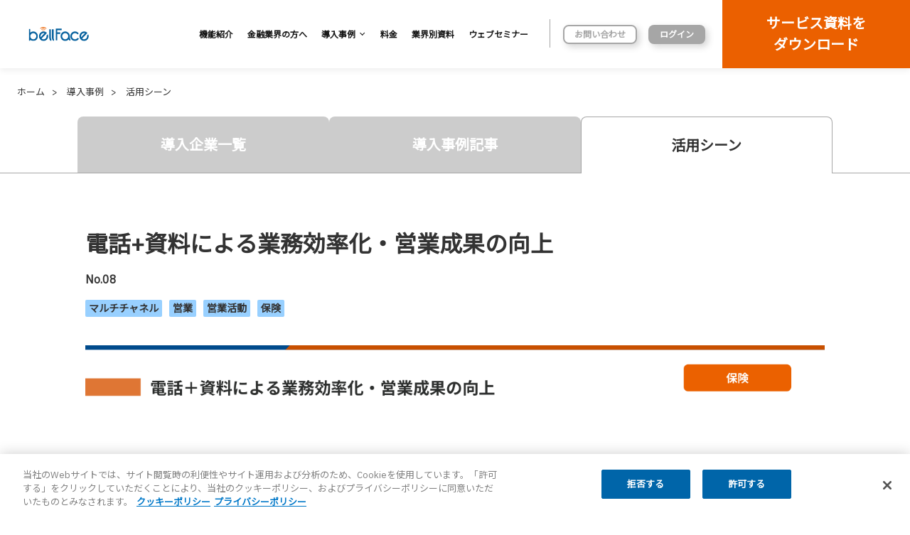

--- FILE ---
content_type: text/html; charset=UTF-8
request_url: https://casestudy.bell-face.com/katsuyouscene/08/
body_size: 11963
content:
<!doctype html>
<html dir="ltr" lang="ja" prefix="og: https://ogp.me/ns#" class="no-js">
  <head>

    <!-- OneTrust Cookies Consent Notice start for bell-face.com -->
    <script type="text/javascript" src="https://cdn-au.onetrust.com/consent/04f139fd-17e7-4dce-bb5f-3db1917d82a5/OtAutoBlock.js" ></script>
    <script src="https://cdn-au.onetrust.com/scripttemplates/otSDKStub.js"  type="text/javascript" charset="UTF-8" data-domain-script="04f139fd-17e7-4dce-bb5f-3db1917d82a5" ></script>
    <script type="text/javascript">
    function OptanonWrapper() { }
    </script>
    <!-- OneTrust Cookies Consent Notice end for bell-face.com -->

        <script>(function(w,d,s,l,i){w[l]=w[l]||[];w[l].push({'gtm.start':
    new Date().getTime(),event:'gtm.js'});var f=d.getElementsByTagName(s)[0],
    j=d.createElement(s),dl=l!='dataLayer'?'&l='+l:'';j.async=true;j.src=
    '//www.googletagmanager.com/gtm.js?id='+i+dl;f.parentNode.insertBefore(j,f);
    })(window,document,'script','dataLayer','GTM-TT3Q7K');</script>

    <meta charset="utf-8">

        <meta http-equiv="X-UA-Compatible" content="IE=edge">
        <title>様の事例 | 導入事例｜ベルフェイス（bellFace） - 銀行・証券リテール営業No.1シェアの電話面談システム</title>
            <meta name="HandheldFriendly" content="True">
    <meta name="MobileOptimized" content="320">
        <link rel="apple-touch-icon" href="https://casestudy.bell-face.com/wp-content/themes/2025-02-05/favicon-w.png">
    <link rel="icon" href="https://casestudy.bell-face.com/wp-content/themes/2025-02-05/favicon.png">
    <!--[if IE]>
        <link rel="shortcut icon" href="https://casestudy.bell-face.com/wp-content/themes/2025-02-05/favicon.png">
    <![endif]-->
        <meta name="msapplication-TileColor" content="#f01d4f">
    <meta name="msapplication-TileImage" content="https://casestudy.bell-face.com/wp-content/themes/2025-02-05/library/images/win8-tile-icon.png">
    <meta name="theme-color" content="#121212">
    <meta name="https://casestudy.bell-face.com/katsuyouscene/08/embed/">
    <link rel="pingback" href="https://casestudy.bell-face.com/xmlrpc.php">
    
		<!-- All in One SEO 4.9.3 - aioseo.com -->
	<meta name="robots" content="max-image-preview:large" />
	<meta name="author" content="小菅祥文"/>
	<link rel="canonical" href="https://casestudy.bell-face.com/katsuyouscene/08/" />
	<meta name="generator" content="All in One SEO (AIOSEO) 4.9.3" />
		<meta property="og:locale" content="ja_JP" />
		<meta property="og:site_name" content="｜導入事例｜ベルフェイス（bellFace）" />
		<meta property="og:type" content="article" />
		<meta property="og:title" content="電話+資料による業務効率化・営業成果の向上 | ベルフェイス（bellFace）" />
		<meta property="og:url" content="https://casestudy.bell-face.com/katsuyouscene/08/" />
		<meta property="og:image" content="https://casestudy.bell-face.com/wp-content/uploads/2022/09/OGP_2022_A.png" />
		<meta property="og:image:secure_url" content="https://casestudy.bell-face.com/wp-content/uploads/2022/09/OGP_2022_A.png" />
		<meta property="og:image:width" content="2560" />
		<meta property="og:image:height" content="1440" />
		<meta property="article:published_time" content="2023-03-24T07:17:26+00:00" />
		<meta property="article:modified_time" content="2024-01-09T01:24:45+00:00" />
		<meta name="twitter:card" content="summary" />
		<meta name="twitter:title" content="電話+資料による業務効率化・営業成果の向上 | ベルフェイス（bellFace）" />
		<meta name="twitter:image" content="https://casestudy.bell-face.com/wp-content/uploads/2022/09/OGP_2022_A.png" />
		<script type="application/ld+json" class="aioseo-schema">
			{"@context":"https:\/\/schema.org","@graph":[{"@type":"BreadcrumbList","@id":"https:\/\/casestudy.bell-face.com\/katsuyouscene\/08\/#breadcrumblist","itemListElement":[{"@type":"ListItem","@id":"https:\/\/casestudy.bell-face.com#listItem","position":1,"name":"Home","item":"https:\/\/casestudy.bell-face.com","nextItem":{"@type":"ListItem","@id":"https:\/\/casestudy.bell-face.com\/katsuyouscene\/#listItem","name":"\u6d3b\u7528\u30b7\u30fc\u30f3"}},{"@type":"ListItem","@id":"https:\/\/casestudy.bell-face.com\/katsuyouscene\/#listItem","position":2,"name":"\u6d3b\u7528\u30b7\u30fc\u30f3","item":"https:\/\/casestudy.bell-face.com\/katsuyouscene\/","nextItem":{"@type":"ListItem","@id":"https:\/\/casestudy.bell-face.com\/katuyouscenecat\/industry\/#listItem","name":"\u696d\u7a2e"},"previousItem":{"@type":"ListItem","@id":"https:\/\/casestudy.bell-face.com#listItem","name":"Home"}},{"@type":"ListItem","@id":"https:\/\/casestudy.bell-face.com\/katuyouscenecat\/industry\/#listItem","position":3,"name":"\u696d\u7a2e","item":"https:\/\/casestudy.bell-face.com\/katuyouscenecat\/industry\/","nextItem":{"@type":"ListItem","@id":"https:\/\/casestudy.bell-face.com\/katuyouscenecat\/%e3%83%9e%e3%83%ab%e3%83%81%e3%83%81%e3%83%a3%e3%83%8d%e3%83%ab\/#listItem","name":"\u30de\u30eb\u30c1\u30c1\u30e3\u30cd\u30eb"},"previousItem":{"@type":"ListItem","@id":"https:\/\/casestudy.bell-face.com\/katsuyouscene\/#listItem","name":"\u6d3b\u7528\u30b7\u30fc\u30f3"}},{"@type":"ListItem","@id":"https:\/\/casestudy.bell-face.com\/katuyouscenecat\/%e3%83%9e%e3%83%ab%e3%83%81%e3%83%81%e3%83%a3%e3%83%8d%e3%83%ab\/#listItem","position":4,"name":"\u30de\u30eb\u30c1\u30c1\u30e3\u30cd\u30eb","item":"https:\/\/casestudy.bell-face.com\/katuyouscenecat\/%e3%83%9e%e3%83%ab%e3%83%81%e3%83%81%e3%83%a3%e3%83%8d%e3%83%ab\/","nextItem":{"@type":"ListItem","@id":"https:\/\/casestudy.bell-face.com\/katsuyouscene\/08\/#listItem","name":"\u96fb\u8a71+\u8cc7\u6599\u306b\u3088\u308b\u696d\u52d9\u52b9\u7387\u5316\u30fb\u55b6\u696d\u6210\u679c\u306e\u5411\u4e0a"},"previousItem":{"@type":"ListItem","@id":"https:\/\/casestudy.bell-face.com\/katuyouscenecat\/industry\/#listItem","name":"\u696d\u7a2e"}},{"@type":"ListItem","@id":"https:\/\/casestudy.bell-face.com\/katsuyouscene\/08\/#listItem","position":5,"name":"\u96fb\u8a71+\u8cc7\u6599\u306b\u3088\u308b\u696d\u52d9\u52b9\u7387\u5316\u30fb\u55b6\u696d\u6210\u679c\u306e\u5411\u4e0a","previousItem":{"@type":"ListItem","@id":"https:\/\/casestudy.bell-face.com\/katuyouscenecat\/%e3%83%9e%e3%83%ab%e3%83%81%e3%83%81%e3%83%a3%e3%83%8d%e3%83%ab\/#listItem","name":"\u30de\u30eb\u30c1\u30c1\u30e3\u30cd\u30eb"}}]},{"@type":"Organization","@id":"https:\/\/casestudy.bell-face.com\/#organization","name":"\u30d9\u30eb\u30d5\u30a7\u30a4\u30b9\uff08bellFace\uff09","description":"\u9280\u884c\u30fb\u8a3c\u5238\u30ea\u30c6\u30fc\u30eb\u55b6\u696d\u30b7\u30a7\u30a2No.1\u306e\u96fb\u8a71\u9762\u8ac7\u30b7\u30b9\u30c6\u30e0","url":"https:\/\/casestudy.bell-face.com\/"},{"@type":"Person","@id":"https:\/\/casestudy.bell-face.com\/author\/kosuga\/#author","url":"https:\/\/casestudy.bell-face.com\/author\/kosuga\/","name":"\u5c0f\u83c5\u7965\u6587","image":{"@type":"ImageObject","@id":"https:\/\/casestudy.bell-face.com\/katsuyouscene\/08\/#authorImage","url":"https:\/\/secure.gravatar.com\/avatar\/528f353b9bd4c623ab02738634ad4c5312f74a757c220a56cd704248b7bff31a?s=96&d=mm&r=g","width":96,"height":96,"caption":"\u5c0f\u83c5\u7965\u6587"}},{"@type":"WebPage","@id":"https:\/\/casestudy.bell-face.com\/katsuyouscene\/08\/#webpage","url":"https:\/\/casestudy.bell-face.com\/katsuyouscene\/08\/","name":"\u96fb\u8a71+\u8cc7\u6599\u306b\u3088\u308b\u696d\u52d9\u52b9\u7387\u5316\u30fb\u55b6\u696d\u6210\u679c\u306e\u5411\u4e0a | \u30d9\u30eb\u30d5\u30a7\u30a4\u30b9\uff08bellFace\uff09","inLanguage":"ja","isPartOf":{"@id":"https:\/\/casestudy.bell-face.com\/#website"},"breadcrumb":{"@id":"https:\/\/casestudy.bell-face.com\/katsuyouscene\/08\/#breadcrumblist"},"author":{"@id":"https:\/\/casestudy.bell-face.com\/author\/kosuga\/#author"},"creator":{"@id":"https:\/\/casestudy.bell-face.com\/author\/kosuga\/#author"},"image":{"@type":"ImageObject","url":"https:\/\/casestudy.bell-face.com\/wp-content\/uploads\/2023\/10\/ab122fcacee3ca7bd9a3c9b6f747d055.png","@id":"https:\/\/casestudy.bell-face.com\/katsuyouscene\/08\/#mainImage","width":1000,"height":563},"primaryImageOfPage":{"@id":"https:\/\/casestudy.bell-face.com\/katsuyouscene\/08\/#mainImage"},"datePublished":"2023-03-24T16:17:26+09:00","dateModified":"2024-01-09T10:24:45+09:00"},{"@type":"WebSite","@id":"https:\/\/casestudy.bell-face.com\/#website","url":"https:\/\/casestudy.bell-face.com\/","name":"\u30d9\u30eb\u30d5\u30a7\u30a4\u30b9\uff08bellFace\uff09 - \u9280\u884c\u30fb\u8a3c\u5238\u30ea\u30c6\u30fc\u30eb\u55b6\u696dNo.1\u30b7\u30a7\u30a2\u306e\u96fb\u8a71\u9762\u8ac7\u30b7\u30b9\u30c6\u30e0","description":"\u9280\u884c\u30fb\u8a3c\u5238\u30ea\u30c6\u30fc\u30eb\u55b6\u696d\u30b7\u30a7\u30a2No.1\u306e\u96fb\u8a71\u9762\u8ac7\u30b7\u30b9\u30c6\u30e0","inLanguage":"ja","publisher":{"@id":"https:\/\/casestudy.bell-face.com\/#organization"}}]}
		</script>
		<!-- All in One SEO -->

<link rel='dns-prefetch' href='//static.addtoany.com' />
<link rel="alternate" type="application/rss+xml" title="ベルフェイス（bellFace） &raquo; フィード" href="https://casestudy.bell-face.com/feed/" />
<link rel="alternate" type="application/rss+xml" title="ベルフェイス（bellFace） &raquo; コメントフィード" href="https://casestudy.bell-face.com/comments/feed/" />
<link rel="alternate" title="oEmbed (JSON)" type="application/json+oembed" href="https://casestudy.bell-face.com/wp-json/oembed/1.0/embed?url=https%3A%2F%2Fcasestudy.bell-face.com%2Fkatsuyouscene%2F08%2F" />
<link rel="alternate" title="oEmbed (XML)" type="text/xml+oembed" href="https://casestudy.bell-face.com/wp-json/oembed/1.0/embed?url=https%3A%2F%2Fcasestudy.bell-face.com%2Fkatsuyouscene%2F08%2F&#038;format=xml" />
<style id='wp-img-auto-sizes-contain-inline-css' type='text/css'>
img:is([sizes=auto i],[sizes^="auto," i]){contain-intrinsic-size:3000px 1500px}
/*# sourceURL=wp-img-auto-sizes-contain-inline-css */
</style>
<style id='wp-emoji-styles-inline-css' type='text/css'>

	img.wp-smiley, img.emoji {
		display: inline !important;
		border: none !important;
		box-shadow: none !important;
		height: 1em !important;
		width: 1em !important;
		margin: 0 0.07em !important;
		vertical-align: -0.1em !important;
		background: none !important;
		padding: 0 !important;
	}
/*# sourceURL=wp-emoji-styles-inline-css */
</style>
<style id='wp-block-library-inline-css' type='text/css'>
:root{--wp-block-synced-color:#7a00df;--wp-block-synced-color--rgb:122,0,223;--wp-bound-block-color:var(--wp-block-synced-color);--wp-editor-canvas-background:#ddd;--wp-admin-theme-color:#007cba;--wp-admin-theme-color--rgb:0,124,186;--wp-admin-theme-color-darker-10:#006ba1;--wp-admin-theme-color-darker-10--rgb:0,107,160.5;--wp-admin-theme-color-darker-20:#005a87;--wp-admin-theme-color-darker-20--rgb:0,90,135;--wp-admin-border-width-focus:2px}@media (min-resolution:192dpi){:root{--wp-admin-border-width-focus:1.5px}}.wp-element-button{cursor:pointer}:root .has-very-light-gray-background-color{background-color:#eee}:root .has-very-dark-gray-background-color{background-color:#313131}:root .has-very-light-gray-color{color:#eee}:root .has-very-dark-gray-color{color:#313131}:root .has-vivid-green-cyan-to-vivid-cyan-blue-gradient-background{background:linear-gradient(135deg,#00d084,#0693e3)}:root .has-purple-crush-gradient-background{background:linear-gradient(135deg,#34e2e4,#4721fb 50%,#ab1dfe)}:root .has-hazy-dawn-gradient-background{background:linear-gradient(135deg,#faaca8,#dad0ec)}:root .has-subdued-olive-gradient-background{background:linear-gradient(135deg,#fafae1,#67a671)}:root .has-atomic-cream-gradient-background{background:linear-gradient(135deg,#fdd79a,#004a59)}:root .has-nightshade-gradient-background{background:linear-gradient(135deg,#330968,#31cdcf)}:root .has-midnight-gradient-background{background:linear-gradient(135deg,#020381,#2874fc)}:root{--wp--preset--font-size--normal:16px;--wp--preset--font-size--huge:42px}.has-regular-font-size{font-size:1em}.has-larger-font-size{font-size:2.625em}.has-normal-font-size{font-size:var(--wp--preset--font-size--normal)}.has-huge-font-size{font-size:var(--wp--preset--font-size--huge)}.has-text-align-center{text-align:center}.has-text-align-left{text-align:left}.has-text-align-right{text-align:right}.has-fit-text{white-space:nowrap!important}#end-resizable-editor-section{display:none}.aligncenter{clear:both}.items-justified-left{justify-content:flex-start}.items-justified-center{justify-content:center}.items-justified-right{justify-content:flex-end}.items-justified-space-between{justify-content:space-between}.screen-reader-text{border:0;clip-path:inset(50%);height:1px;margin:-1px;overflow:hidden;padding:0;position:absolute;width:1px;word-wrap:normal!important}.screen-reader-text:focus{background-color:#ddd;clip-path:none;color:#444;display:block;font-size:1em;height:auto;left:5px;line-height:normal;padding:15px 23px 14px;text-decoration:none;top:5px;width:auto;z-index:100000}html :where(.has-border-color){border-style:solid}html :where([style*=border-top-color]){border-top-style:solid}html :where([style*=border-right-color]){border-right-style:solid}html :where([style*=border-bottom-color]){border-bottom-style:solid}html :where([style*=border-left-color]){border-left-style:solid}html :where([style*=border-width]){border-style:solid}html :where([style*=border-top-width]){border-top-style:solid}html :where([style*=border-right-width]){border-right-style:solid}html :where([style*=border-bottom-width]){border-bottom-style:solid}html :where([style*=border-left-width]){border-left-style:solid}html :where(img[class*=wp-image-]){height:auto;max-width:100%}:where(figure){margin:0 0 1em}html :where(.is-position-sticky){--wp-admin--admin-bar--position-offset:var(--wp-admin--admin-bar--height,0px)}@media screen and (max-width:600px){html :where(.is-position-sticky){--wp-admin--admin-bar--position-offset:0px}}

/*# sourceURL=wp-block-library-inline-css */
</style><style id='global-styles-inline-css' type='text/css'>
:root{--wp--preset--aspect-ratio--square: 1;--wp--preset--aspect-ratio--4-3: 4/3;--wp--preset--aspect-ratio--3-4: 3/4;--wp--preset--aspect-ratio--3-2: 3/2;--wp--preset--aspect-ratio--2-3: 2/3;--wp--preset--aspect-ratio--16-9: 16/9;--wp--preset--aspect-ratio--9-16: 9/16;--wp--preset--color--black: #000000;--wp--preset--color--cyan-bluish-gray: #abb8c3;--wp--preset--color--white: #ffffff;--wp--preset--color--pale-pink: #f78da7;--wp--preset--color--vivid-red: #cf2e2e;--wp--preset--color--luminous-vivid-orange: #ff6900;--wp--preset--color--luminous-vivid-amber: #fcb900;--wp--preset--color--light-green-cyan: #7bdcb5;--wp--preset--color--vivid-green-cyan: #00d084;--wp--preset--color--pale-cyan-blue: #8ed1fc;--wp--preset--color--vivid-cyan-blue: #0693e3;--wp--preset--color--vivid-purple: #9b51e0;--wp--preset--gradient--vivid-cyan-blue-to-vivid-purple: linear-gradient(135deg,rgb(6,147,227) 0%,rgb(155,81,224) 100%);--wp--preset--gradient--light-green-cyan-to-vivid-green-cyan: linear-gradient(135deg,rgb(122,220,180) 0%,rgb(0,208,130) 100%);--wp--preset--gradient--luminous-vivid-amber-to-luminous-vivid-orange: linear-gradient(135deg,rgb(252,185,0) 0%,rgb(255,105,0) 100%);--wp--preset--gradient--luminous-vivid-orange-to-vivid-red: linear-gradient(135deg,rgb(255,105,0) 0%,rgb(207,46,46) 100%);--wp--preset--gradient--very-light-gray-to-cyan-bluish-gray: linear-gradient(135deg,rgb(238,238,238) 0%,rgb(169,184,195) 100%);--wp--preset--gradient--cool-to-warm-spectrum: linear-gradient(135deg,rgb(74,234,220) 0%,rgb(151,120,209) 20%,rgb(207,42,186) 40%,rgb(238,44,130) 60%,rgb(251,105,98) 80%,rgb(254,248,76) 100%);--wp--preset--gradient--blush-light-purple: linear-gradient(135deg,rgb(255,206,236) 0%,rgb(152,150,240) 100%);--wp--preset--gradient--blush-bordeaux: linear-gradient(135deg,rgb(254,205,165) 0%,rgb(254,45,45) 50%,rgb(107,0,62) 100%);--wp--preset--gradient--luminous-dusk: linear-gradient(135deg,rgb(255,203,112) 0%,rgb(199,81,192) 50%,rgb(65,88,208) 100%);--wp--preset--gradient--pale-ocean: linear-gradient(135deg,rgb(255,245,203) 0%,rgb(182,227,212) 50%,rgb(51,167,181) 100%);--wp--preset--gradient--electric-grass: linear-gradient(135deg,rgb(202,248,128) 0%,rgb(113,206,126) 100%);--wp--preset--gradient--midnight: linear-gradient(135deg,rgb(2,3,129) 0%,rgb(40,116,252) 100%);--wp--preset--font-size--small: 13px;--wp--preset--font-size--medium: 20px;--wp--preset--font-size--large: 36px;--wp--preset--font-size--x-large: 42px;--wp--preset--spacing--20: 0.44rem;--wp--preset--spacing--30: 0.67rem;--wp--preset--spacing--40: 1rem;--wp--preset--spacing--50: 1.5rem;--wp--preset--spacing--60: 2.25rem;--wp--preset--spacing--70: 3.38rem;--wp--preset--spacing--80: 5.06rem;--wp--preset--shadow--natural: 6px 6px 9px rgba(0, 0, 0, 0.2);--wp--preset--shadow--deep: 12px 12px 50px rgba(0, 0, 0, 0.4);--wp--preset--shadow--sharp: 6px 6px 0px rgba(0, 0, 0, 0.2);--wp--preset--shadow--outlined: 6px 6px 0px -3px rgb(255, 255, 255), 6px 6px rgb(0, 0, 0);--wp--preset--shadow--crisp: 6px 6px 0px rgb(0, 0, 0);}:where(.is-layout-flex){gap: 0.5em;}:where(.is-layout-grid){gap: 0.5em;}body .is-layout-flex{display: flex;}.is-layout-flex{flex-wrap: wrap;align-items: center;}.is-layout-flex > :is(*, div){margin: 0;}body .is-layout-grid{display: grid;}.is-layout-grid > :is(*, div){margin: 0;}:where(.wp-block-columns.is-layout-flex){gap: 2em;}:where(.wp-block-columns.is-layout-grid){gap: 2em;}:where(.wp-block-post-template.is-layout-flex){gap: 1.25em;}:where(.wp-block-post-template.is-layout-grid){gap: 1.25em;}.has-black-color{color: var(--wp--preset--color--black) !important;}.has-cyan-bluish-gray-color{color: var(--wp--preset--color--cyan-bluish-gray) !important;}.has-white-color{color: var(--wp--preset--color--white) !important;}.has-pale-pink-color{color: var(--wp--preset--color--pale-pink) !important;}.has-vivid-red-color{color: var(--wp--preset--color--vivid-red) !important;}.has-luminous-vivid-orange-color{color: var(--wp--preset--color--luminous-vivid-orange) !important;}.has-luminous-vivid-amber-color{color: var(--wp--preset--color--luminous-vivid-amber) !important;}.has-light-green-cyan-color{color: var(--wp--preset--color--light-green-cyan) !important;}.has-vivid-green-cyan-color{color: var(--wp--preset--color--vivid-green-cyan) !important;}.has-pale-cyan-blue-color{color: var(--wp--preset--color--pale-cyan-blue) !important;}.has-vivid-cyan-blue-color{color: var(--wp--preset--color--vivid-cyan-blue) !important;}.has-vivid-purple-color{color: var(--wp--preset--color--vivid-purple) !important;}.has-black-background-color{background-color: var(--wp--preset--color--black) !important;}.has-cyan-bluish-gray-background-color{background-color: var(--wp--preset--color--cyan-bluish-gray) !important;}.has-white-background-color{background-color: var(--wp--preset--color--white) !important;}.has-pale-pink-background-color{background-color: var(--wp--preset--color--pale-pink) !important;}.has-vivid-red-background-color{background-color: var(--wp--preset--color--vivid-red) !important;}.has-luminous-vivid-orange-background-color{background-color: var(--wp--preset--color--luminous-vivid-orange) !important;}.has-luminous-vivid-amber-background-color{background-color: var(--wp--preset--color--luminous-vivid-amber) !important;}.has-light-green-cyan-background-color{background-color: var(--wp--preset--color--light-green-cyan) !important;}.has-vivid-green-cyan-background-color{background-color: var(--wp--preset--color--vivid-green-cyan) !important;}.has-pale-cyan-blue-background-color{background-color: var(--wp--preset--color--pale-cyan-blue) !important;}.has-vivid-cyan-blue-background-color{background-color: var(--wp--preset--color--vivid-cyan-blue) !important;}.has-vivid-purple-background-color{background-color: var(--wp--preset--color--vivid-purple) !important;}.has-black-border-color{border-color: var(--wp--preset--color--black) !important;}.has-cyan-bluish-gray-border-color{border-color: var(--wp--preset--color--cyan-bluish-gray) !important;}.has-white-border-color{border-color: var(--wp--preset--color--white) !important;}.has-pale-pink-border-color{border-color: var(--wp--preset--color--pale-pink) !important;}.has-vivid-red-border-color{border-color: var(--wp--preset--color--vivid-red) !important;}.has-luminous-vivid-orange-border-color{border-color: var(--wp--preset--color--luminous-vivid-orange) !important;}.has-luminous-vivid-amber-border-color{border-color: var(--wp--preset--color--luminous-vivid-amber) !important;}.has-light-green-cyan-border-color{border-color: var(--wp--preset--color--light-green-cyan) !important;}.has-vivid-green-cyan-border-color{border-color: var(--wp--preset--color--vivid-green-cyan) !important;}.has-pale-cyan-blue-border-color{border-color: var(--wp--preset--color--pale-cyan-blue) !important;}.has-vivid-cyan-blue-border-color{border-color: var(--wp--preset--color--vivid-cyan-blue) !important;}.has-vivid-purple-border-color{border-color: var(--wp--preset--color--vivid-purple) !important;}.has-vivid-cyan-blue-to-vivid-purple-gradient-background{background: var(--wp--preset--gradient--vivid-cyan-blue-to-vivid-purple) !important;}.has-light-green-cyan-to-vivid-green-cyan-gradient-background{background: var(--wp--preset--gradient--light-green-cyan-to-vivid-green-cyan) !important;}.has-luminous-vivid-amber-to-luminous-vivid-orange-gradient-background{background: var(--wp--preset--gradient--luminous-vivid-amber-to-luminous-vivid-orange) !important;}.has-luminous-vivid-orange-to-vivid-red-gradient-background{background: var(--wp--preset--gradient--luminous-vivid-orange-to-vivid-red) !important;}.has-very-light-gray-to-cyan-bluish-gray-gradient-background{background: var(--wp--preset--gradient--very-light-gray-to-cyan-bluish-gray) !important;}.has-cool-to-warm-spectrum-gradient-background{background: var(--wp--preset--gradient--cool-to-warm-spectrum) !important;}.has-blush-light-purple-gradient-background{background: var(--wp--preset--gradient--blush-light-purple) !important;}.has-blush-bordeaux-gradient-background{background: var(--wp--preset--gradient--blush-bordeaux) !important;}.has-luminous-dusk-gradient-background{background: var(--wp--preset--gradient--luminous-dusk) !important;}.has-pale-ocean-gradient-background{background: var(--wp--preset--gradient--pale-ocean) !important;}.has-electric-grass-gradient-background{background: var(--wp--preset--gradient--electric-grass) !important;}.has-midnight-gradient-background{background: var(--wp--preset--gradient--midnight) !important;}.has-small-font-size{font-size: var(--wp--preset--font-size--small) !important;}.has-medium-font-size{font-size: var(--wp--preset--font-size--medium) !important;}.has-large-font-size{font-size: var(--wp--preset--font-size--large) !important;}.has-x-large-font-size{font-size: var(--wp--preset--font-size--x-large) !important;}
/*# sourceURL=global-styles-inline-css */
</style>

<style id='classic-theme-styles-inline-css' type='text/css'>
/*! This file is auto-generated */
.wp-block-button__link{color:#fff;background-color:#32373c;border-radius:9999px;box-shadow:none;text-decoration:none;padding:calc(.667em + 2px) calc(1.333em + 2px);font-size:1.125em}.wp-block-file__button{background:#32373c;color:#fff;text-decoration:none}
/*# sourceURL=/wp-includes/css/classic-themes.min.css */
</style>
<link rel='stylesheet' id='casestudy-css' href='https://casestudy.bell-face.com/wp-content/themes/2025-02-05/casestudy.css?20200527' type='text/css' media='all' />
<link rel='stylesheet' id='addtoany-css' href='https://casestudy.bell-face.com/wp-content/plugins/add-to-any/addtoany.min.css' type='text/css' media='all' />
<script type="text/javascript" id="addtoany-core-js-before">
/* <![CDATA[ */
window.a2a_config=window.a2a_config||{};a2a_config.callbacks=[];a2a_config.overlays=[];a2a_config.templates={};a2a_localize = {
	Share: "共有",
	Save: "ブックマーク",
	Subscribe: "購読",
	Email: "メール",
	Bookmark: "ブックマーク",
	ShowAll: "すべて表示する",
	ShowLess: "小さく表示する",
	FindServices: "サービスを探す",
	FindAnyServiceToAddTo: "追加するサービスを今すぐ探す",
	PoweredBy: "Powered by",
	ShareViaEmail: "メールでシェアする",
	SubscribeViaEmail: "メールで購読する",
	BookmarkInYourBrowser: "ブラウザにブックマーク",
	BookmarkInstructions: "このページをブックマークするには、 Ctrl+D または \u2318+D を押下。",
	AddToYourFavorites: "お気に入りに追加",
	SendFromWebOrProgram: "任意のメールアドレスまたはメールプログラムから送信",
	EmailProgram: "メールプログラム",
	More: "詳細&#8230;",
	ThanksForSharing: "共有ありがとうございます !",
	ThanksForFollowing: "フォローありがとうございます !"
};


//# sourceURL=addtoany-core-js-before
/* ]]> */
</script>
<script type="text/javascript" defer src="https://static.addtoany.com/menu/page.js" id="addtoany-core-js"></script>
<script type="text/javascript" src="https://casestudy.bell-face.com/wp-includes/js/jquery/jquery.min.js" id="jquery-core-js"></script>
<script type="text/javascript" src="https://casestudy.bell-face.com/wp-includes/js/jquery/jquery-migrate.min.js" id="jquery-migrate-js"></script>
<script type="text/javascript" defer src="https://casestudy.bell-face.com/wp-content/plugins/add-to-any/addtoany.min.js" id="addtoany-jquery-js"></script>
<link rel="https://api.w.org/" href="https://casestudy.bell-face.com/wp-json/" /><link rel="alternate" title="JSON" type="application/json" href="https://casestudy.bell-face.com/wp-json/wp/v2/katsuyouscene/7967" /><link rel='shortlink' href='https://casestudy.bell-face.com/?p=7967' />
    <meta name="viewport" content="width=device-width,initial-scale=1.0,minimum-scale=1.0,maximum-scale=1.0,user-scalable=no">
    <!-- Latest compiled and minified CSS -->
    <style>@import url('https://fonts.googleapis.com/css2?family=IBM+Plex+Sans&family=Noto+Sans+JP&display=swap');</style>
    <link rel="stylesheet" type="text/css" href="https://casestudy.bell-face.com/wp-content/themes/2025-02-05/style.css?1768424756">
    <link rel="stylesheet" href="https://casestudy.bell-face.com/wp-content/themes/2025-02-05/css/header.css" media="all">
    <link rel="stylesheet" href="https://casestudy.bell-face.com/wp-content/themes/2025-02-05/css/header-tabs.css" media="all">
    <link rel="stylesheet" href="https://casestudy.bell-face.com/wp-content/themes/2025-02-05/css/responsive-header.css"/>
    <link rel="stylesheet" href="https://casestudy.bell-face.com/wp-content/themes/2025-02-05/css/pure-drawer.css"/>
    <link rel="stylesheet" type="text/css" href="https://casestudy.bell-face.com/wp-content/themes/2025-02-05/css/animate.css">
    <link rel="stylesheet" type="text/css" href="https://casestudy.bell-face.com/wp-content/themes/2025-02-05/css/new201609.css">
    <script type="text/javascript" src="https://ajax.googleapis.com/ajax/libs/jquery/1.11.0/jquery.min.js"></script>

    <script type="text/javascript" src="https://casestudy.bell-face.com/wp-content/themes/2025-02-05/js/jquery.ah-placeholder.js"></script>
    <script type="text/javascript" src="https://casestudy.bell-face.com/wp-content/themes/2025-02-05/js/jquery.waypoints.min.js"></script>
    <script type="text/javascript" src="https://casestudy.bell-face.com/wp-content/themes/2025-02-05/js/jquery.easy-rollover.js"></script>
    <script type="text/javascript" src="https://casestudy.bell-face.com/wp-content/themes/2025-02-05/js/jquery.bxslider.min.js"></script>
    <script type="text/javascript" src="https://casestudy.bell-face.com/wp-content/themes/2025-02-05/js/infiniteslide.js"></script>
    <script type="text/javascript" src="https://casestudy.bell-face.com/wp-content/themes/2025-02-05/js/jquery.pause.min.js"></script>
    <script type="text/javascript" src="https://casestudy.bell-face.com/wp-content/themes/2025-02-05/js/jquery.newsTicker.min.js"></script>
    <script type="text/javascript" src="https://casestudy.bell-face.com/wp-content/themes/2025-02-05/js/jquery.matchHeight.js"></script><!-- 会社概要用高さをそろえるjs -->
    <script src="https://casestudy.bell-face.com/wp-content/themes/2025-02-05/js/header.js" defer></script>
    <link href="https://casestudy.bell-face.com/wp-content/themes/2025-02-05/css/jquery.bxslider.css" rel="stylesheet">
    <link href='https://fonts.googleapis.com/css?family=Maven+Pro|Lato:400,700,900|Roboto:400,500,700' rel='stylesheet' type='text/css'>
    <meta name="google-site-verification" content="OqcxqETxie0zrpWTGpKVAw_3YrslBnHcjD5a-Jrq_fo">
    <meta property="og:image" content="https://casestudy.bell-face.com/ogp.png">
    <meta name="twitter:description" content="銀行・証券リテール営業No.1シェアの電話面談システム「ベルフェイス」の事例ページです。">
    <meta name="description" content="銀行・証券リテール営業No.1シェアの電話面談システム「ベルフェイス」の事例ページです。">
    <link rel="stylesheet" href="https://casestudy.bell-face.com/wp-content/themes/2025-02-05/css/service/style.css?20200527" type="text/css" media="all">
    <link rel="stylesheet" href="https://casestudy.bell-face.com/wp-content/themes/2025-02-05/css/footer.css" media="all">
  </head>
  <body class="wp-singular katsuyouscene-template-default single single-katsuyouscene postid-7967 wp-theme-2025-02-05">
  <!-- Google Tag Manager -->
  <noscript>
    <iframe
      src="//www.googletagmanager.com/ns.html?id=GTM-TT3Q7K"
      height="0"
      width="0"
      style="display:none;visibility:hidden"
    ></iframe>
  </noscript>
  <!-- End Google Tag Manager -->
  
  <!-- Common Navigation -->
  <div class="pure-container service" data-effect="pure-effect-reveal">
    <input type="checkbox" id="pure-toggle-right" class="pure-toggle" data-toggle="right">
    <div class="pure-pusher-container" data-effect="pure-effect-reveal">
      <div class="pure-pusher">
        <div id="wrap" class="08">
          <header id="top-anchor" class="header">
            <div class="header__mainmenu">
              <div class="header__logo-area">
                <a class="header__logo-link" href="https://bell-face.com/">
                  <img class="header__logo-img" decoding="async" src="https://casestudy.bell-face.com/wp-content/themes/2025-02-05/assets/images/header/logo.svg" alt="bellFace" />
                </a>
              </div>
              <div  id="conts-area" class="header__conts-area">
                <div class="header__mainmenu header__mainmenu--sub">
                  <div class="header__logo-area">
                    <a class="header__logo-link" href="https://bell-face.com/">
                      <img class="header__logo-img" decoding="async" src="https://casestudy.bell-face.com/wp-content/themes/2025-02-05/assets/images/header/logo.svg" alt="bellFace" />
                    </a>
                  </div>
                  <div class="header__download">
                    <a class="header__download-link" href="https://bell-face.com/form_r/form9/">
                    サービス資料を<br>ダウンロード
                    </a>
                  </div>
                  <div class="header__menu">
                    <div class="header__menu-button header__menu-button--close">
                      <span class="header__menu-bar"></span>
                      <span class="header__menu-bar"></span>
                      <span class="header__menu-bar"></span>
                    </div>
                  </div>
                </div>
                <div class="header__navi-area">
                  <nav class="header__navi">
                    <ul class="header__navi-list">
                      <li class="header__nav-item header__nav-item--mainmenu">
                        <a href="https://bell-face.com/function/" class="nav-item header__nav-item-link">機能紹介</a>
                      </li>
                      <li class="header__nav-item header__nav-item--mainmenu">
                        <a href="https://bell-face.com/finance/" class="nav-item header__nav-item-link">金融業界の方へ</a>
                      </li>
                      <li class="header__nav-item header__nav-item--mainmenu header__nav-item--has-child">
                        <div>
                          <span class="parent-menu header__nav-item-sub-link-text">導入事例</span>

                          <ul class="header__nav-sublist">
                            <li class="header__nav-item header__nav-item--submenu">
                              <a
                                class="header__nav-item-link"
                                href="/logos/"
                              >導入企業一覧</a>
                            </li>
                            <li class="header__nav-item header__nav-item--submenu">
                              <a
                                class="header__nav-item-link"
                                href="/"
                              >導入事例記事</a>
                            </li>
                          </ul>
                        </div>
                      </li>
                      <li class="header__nav-item header__nav-item--mainmenu">
                        <a href="https://bell-face.com/price/" class="nav-item header__nav-item-link">料金</a>
                      </li>
                      <li class="header__nav-item header__nav-item--mainmenu">
                        <a href="https://bell-face.com/ebook/" class="nav-item header__nav-item-link">業界別資料</a>
                      </li>
                      <li class="header__nav-item header__nav-item--mainmenu">
                        <a href="https://event.bell-face.com/" class="nav-item header__nav-item-link">ウェブセミナー</a>
                      </li>
                    </ul>
                  </nav>
                  <div class="header__sub-conts">
                    <a class="header__form-button-link header__form-button-link--form-link" href="https://corp.bell-face.com/contact/form/">お問い合わせ</a>
                    <a class="header__form-button-link header__form-button-link--login-link" href="https://user.bell-face.com/">ログイン</a>
                  </div>
                </div>
              </div>
              <div class="header__download">
                <a class="header__download-link" href="https://bell-face.com/form_r/form9/">
                サービス資料を<br>ダウンロード
                </a>
              </div>
              <div class="header__menu">
                <div class="header__menu-button">
                  <span class="header__menu-bar"></span>
                  <span class="header__menu-bar"></span>
                  <span class="header__menu-bar"></span>
                </div>
              </div>
            </div>

            <nav id="child-menu-desktop" class="header__submenu" style="display: none;">
              <ul class="header__navi-list">
                <li class="header__nav-item header__nav-item--submenu">
                  <a href="/logos/" class="header__nav-item-link">導入企業一覧</a>
                </li>
                <li class="header__nav-item header__nav-item--submenu">
                  <a href="/" class="header__nav-item-link">導入事例記事</a>
                </li>
                <li class="header__nav-item header__nav-item--submenu">
                  <a href="katsuyouscene" class="header__nav-item-link">活用シーン</a>
                </li>

              </ul>
            </nav>
          </header>

          <!-- Casestudy-specific Navigation -->
          <div class="wrapper">
            
            
            <div class="breadcrumb">
              <ol class="breadcrumb-inner cf">
                <li itemscope itemtype="http://data-vocabulary.org/Breadcrumb">
                  <a href="https://bell-face.com/" itemprop="url"><span itemprop="title">ホーム</span></a>
                </li>
                <li itemscope itemtype="http://data-vocabulary.org/Breadcrumb" class="link">
                  <span itemprop="title">導入事例</span>
                </li>
                <li itemscope itemtype="http://data-vocabulary.org/Breadcrumb" class="link">
                  <a href="https://casestudy.bell-face.com/katsuyouscene/08/" itemprop="url">
                    <span itemprop="title">
      
                    活用シーン
                    </span>
                  </a>
                </li>
              </ol>
            </div>

            <nav class="tabs">
              <div class="tabs__list">
                <a href="/logos/" class="tabs__item tabs__item_inactive">
                  <h2>導入企業一覧</h2>
                </a>
                <a href="/" class="tabs__item tabs__item_inactive">
                  <h2>導入事例記事</h2>
                </a>
                <a href="/katsuyouscene/" class="tabs__item tabs__item_active">
                  <h2>活用シーン</h2>
                </a>
              </div>
            </nav>

            <div class="page-content-wrapper">
              <main class="page-content">
	<div id="main" class="single">
    <div class="casestudy-list-bottom casestudy-list-top">
      <div class="container">
        <div class="casestudy_v2_detail">
          <h1 class="casestudy_v2_title">電話+資料による業務効率化・営業成果の向上</h1>
          <div class="casestudy_v2_no">No.08</div>
                    <ul class="casestudy_v2_tags">
                          <li><a href="/katsuyouscene/?industry-s%5B%5D=148">マルチチャネル</a></li>
                          <li><a href="/katsuyouscene/?occupation-s%5B%5D=138">営業</a></li>
                          <li><a href="/katsuyouscene/?phase-s%5B%5D=144">営業活動</a></li>
                          <li><a href="/katsuyouscene/?industry-s%5B%5D=131">保険</a></li>
                      </ul>
                    <div class="casestudy_v2_img"><img src="https://casestudy.bell-face.com/wp-content/uploads/2023/03/7019a3cffa14688f2169abb5be43a880-1.png" alt=""></div>        </div>
        <!-- casestudy_v2_detail -->
        <div class="casestudy_v2_contact">
          <dl>
            <dt>お問い合わせ</dt>
            <dd>本ユースケースについて詳細が知りたい方は、下記フォームにてお問い合わせください。</dd>
          </dl>
          <a href="https://corp.bell-face.com/contact/form/" class="is-contact">お問い合わせフォーム</a>
          <a href="/katsuyouscene">一覧へ戻る</a>
        </div>
        <!-- casestudy_v2_contact -->
      </div>
    </div>
	</div>
                </main>
              </div>
            </div>
          </div>
          <style>
          .lh-1{line-height:1}
          img[data-v-1fd6fbbe]{height:240px;}@media screen and (max-width:480px){
            img[data-v-1fd6fbbe]{height:53.333vw;margin:0 auto;display:block;}
            .btn-L.fs-sp-14{
              font-size: 3.73333vw!important;
            }
          }

          a img[data-v-bd309030]{height:120px;box-shadow:0 16px 40px 0 rgba(46,56,77,.24)}@media screen and (max-width:768px){a img[data-v-bd309030]{height:unset;width:80%}}@media screen and (max-width:480px){a img[data-v-bd309030]{width:100%}}
          .align-items-flex-end{
            align-items: flex-end;
          }

          section.panels { justify-content: center; background-color: #F5F5F5; }
          @media (max-width: 480px) { section.panels { flex-wrap: wrap; } }
          section.panels a { background-size: contain; position: relative; height: 120px; width: 248px; border-radius: 8px; margin: 0 8px; }
          @media (max-width: 1024px) { section.panels a { width: 200px; height: 97px; } }
          @media (max-width: 768px) { section.panels a { width: 160px; height: 76px; } }
          @media (max-width: 480px) { section.panels a { width: 43.46667vw; height: 21.06667vw; } }
          section.panels a div { height: 100%; }

          footer>section[data-v-81f99aec]{max-width:1440px;margin:0 auto}@media screen and (max-width:1024px){footer>section[data-v-81f99aec]{justify-content:space-between}}@media screen and (max-width:480px){footer>section[data-v-81f99aec]{flex-direction:column-reverse}footer>section>div[data-v-81f99aec]:first-child{order:1;align-items:flex-start}footer>section>div:first-child img[data-v-81f99aec]{height:5.6vw}footer>section>div[data-v-81f99aec]:nth-child(2){justify-content:start}footer>section>div[data-v-81f99aec]:last-child{display:flex;order:2;border-bottom:1px solid #2f365c}footer>section>div:last-child>img[data-v-81f99aec]{width:42.667vw;margin-right:8.8vw}footer>section>div:last-child .sns[data-v-81f99aec]{flex:1;justify-content:space-between}footer>section>div:last-child .sns img[data-v-81f99aec]{width:7.467vw;height:7.467vw;margin-right:0}}@media screen and (max-width:1024px){footer>section>div[data-v-81f99aec]{margin-right:0}}footer .footerNav[data-v-81f99aec]{flex:1;justify-content:space-around}footer .footerNav>div[data-v-81f99aec]{width:240px}@media screen and (max-width:1024px){footer .footerNav>div[data-v-81f99aec]{width:unset}}footer .footerNav>div a[data-v-81f99aec]{display:block;color:#999;margin-bottom:1em}footer .sns img[data-v-81f99aec]{width:auto;height:36px}
          footer *{line-height:1;}
          footer p.gray.roboto.d-sp-none{margin-bottom: 0!important;}
          footer p.roboto.d-none.d-sp-block.mt-24{margin-bottom: 0!important;}
          a.external::after {
                  content: '';
                  padding: 8px;
                  margin-left: 4px;
                  background-image: url(https://casestudy.bell-face.com/wp-content/themes/2025-02-05/assets/images/icon/icon-external.svg);
                  background-position: center 10px;
                  background-repeat: no-repeat;
          }
          @media screen and (max-width:480px) { a.external::after { background-position: center 9px; } }
          .bgInRight-black.scroll { bottom: 0; }

          .btn-3d-blue:before { background: #0061a3; }
          .btn-3d-blue:after { background: #004370; }

          .button-cta {
            display: inline-flex;
            font-size: 16px;
            background: #eb6000;
            color: white;
            font-weight: bold;
            align-items: center;
            letter-spacing: 1px;
            justify-content: center;
            height: 72px;
            width: 277px;
            padding: 0;
            border-radius: 3px;
            box-shadow: 0px 0px 10px rgba(0, 0, 0, .3);
          }
          .button-cta:hover {
            background: #ca5301;
            opacity: 1;
          }
          </style>
        </div>
      </div>
    </div>
    <section class="py-40 alignC py-tab-20 p-sp-16 bg-light-gray" data-v-bd309030>
      <a href="https://event.bell-face.com/" data-v-bd309030>
        <img src="https://casestudy.bell-face.com/wp-content/themes/2025-02-05/assets/images/footer/seminar_and_document_webinar_banner@2x.jpg" class="d-sp-none" loading="lazy" decoding="async" data-v-bd309030>
        <img src="https://casestudy.bell-face.com/wp-content/themes/2025-02-05/assets/images/footer/seminar_and_document_webinar_banner-sp@2x.jpg" class="d-none d-sp-inline-block" loading="lazy" decoding="async" data-v-bd309030>
      </a>
    </section>

    <section class="bg-light-gray">
      <section class="panels d-flex py-48 py-sp-24">
        <section class="d-flex mb-sp-16">
          <a href="https://bell-face.com/function/" style="background-image: url(https://casestudy.bell-face.com/wp-content/themes/2025-02-05/assets/images/footer/panel-1@2x.png);">
            <div class="d-flex justify-center align-items-center z-index-10 position-relative">
              <span class="white fw-bold alignC">
                <p class="fs-22 lh-15 white fs-tab-12 fs-sp-14">機能紹介</p>
                <p class="fs-16 fs-tab-10 fw-normal roboto fs-sp-11">Function Introduction</p>
              </span>
            </div>
          </a>
        </section>
        <section class="d-flex mb-sp-16">
          <a href="https://casestudy.bell-face.com/" style="background-image: url(https://casestudy.bell-face.com/wp-content/themes/2025-02-05/assets/images/footer/panel-2@2x.png);">
            <div class="d-flex justify-center align-items-center z-index-10 position-relative">
              <span class="white fw-bold alignC">
                <p class="fs-22 fs-tab-12 lh-15 white fs-sp-14">導入事例</p>
                <p class="fs-16 fs-tab-10 fw-normal roboto fs-sp-11">Case Study</p>
              </span>
            </div>
          </a>
        </section>
        <section class="d-flex">
          <a href="https://bell-face.com/faq/" style="background-image: url(https://casestudy.bell-face.com/wp-content/themes/2025-02-05/assets/images/footer/panel-3@2x.png);">
            <div class="d-flex justify-center align-items-center z-index-10 position-relative">
              <span class="white fw-bold alignC">
                <p class="fs-22 fs-tab-12 lh-15 white fs-sp-14">FAQ</p>
                <p class="fs-16 fs-tab-10 fw-normal roboto fs-sp-11">Frequently Asked Question</p>
              </span>
            </div>
          </a>
        </section>
        <section class="d-flex">
          <a href="https://corp.bell-face.com/contact/form" style="background-image: url(https://casestudy.bell-face.com/wp-content/themes/2025-02-05/assets/images/footer/panel-4@2x.png);">
            <div class="d-flex justify-center align-items-center z-index-10 position-relative">
              <span class="white fw-bold alignC">
                <p class="fs-22 fs-tab-12 lh-15 white fs-sp-14">お問い合わせ</p>
                <p class="fs-16 fs-tab-10 fw-normal roboto fs-sp-11">Contact Us</p>
              </span>
            </div>
          </a>
        </section>
      </section>
    </section>

    <footer class="footer">
      <div class="footer__wrapper">
        <div class="footer__logo">
          <a class="footer__logo-link" href="/">
            <img class="footer__logo-img" loading="lazy" decoding="async" src="https://casestudy.bell-face.com/wp-content/themes/2025-02-05/assets/images/footer/logo.svg" alt="bellface">
          </a>
        </div>
        <nav class="footer__navi-wrapper">
          <ul class="footer__navi-list">
            <li class="footer__navi-item">
              <a class="footer__navi-link footer__navi-link--blank" href="https://corp.bell-face.com/" target="_blank" rel="noreferrer noopener">
                運営会社
              </a>
            </li>
            <li class="footer__navi-item"><a class="footer__navi-link" href="https://corp.bell-face.com/security/">セキュリティへの取り組み</a></li>
            <li class="footer__navi-item"><a class="footer__navi-link" href="https://bell-face.com/terms/">サービス利用規約</a></li>
            <li class="footer__navi-item"><a class="footer__navi-link" href="https://bell-face.com/privacy/">個人情報の取扱いについて</a></li>
            <li class="footer__navi-item"><a class="footer__navi-link" href="https://bell-face.com/security/">情報セキュリティ基本方針</a></li>
            <li class="footer__navi-item">
              <a class="footer__navi-link" href="https://bell-face.com/privacy/policy.pdf">プライバシーポリシー</a>
            </li>
            <li class="footer__navi-item">
              <a class="footer__navi-link" href="https://bell-face.com/privacy/cookie.pdf">クッキーポリシー</a>
            </li>
            <li class="footer__navi-item"><a class="footer__navi-link" href="https://corp.bell-face.com/contact/form/">お問い合わせ</a></li>
            <li class="footer__navi-item">
              <a class="footer__navi-link" href="https://recruit.bell-face.com/">採用情報</a>
            </li>
          </ul>
          <ul class="footer__navi-list">
            <li class="footer__navi-item footer__show-pc"><a class="footer__navi-link" href="https://bell-face.com/">サービス概要</a></li>
            <li class="footer__navi-item footer__show-pc"><a class="footer__navi-link" href="https://bell-face.com/function/">機能紹介</a></li>
            <li class="footer__navi-item footer__show-pc"><a class="footer__navi-link" href="https://bell-face.com/support/">サポート</a></li>
            <li class="footer__navi-item footer__show-pc"><a class="footer__navi-link" href="https://bell-face.com/finance/">金融業界</a></li>
            <li class="footer__navi-item footer__show-pc"><a class="footer__navi-link" href="https://casestudy.bell-face.com/">導入事例</a></li>
            <li class="footer__navi-item footer__show-pc"><a class="footer__navi-link" href="https://bell-face.com/price/">料金</a></li>
            <li class="footer__navi-item footer__show-pc"><a class="footer__navi-link" href="https://bell-face.com/faq/">FAQ</a></li>
            <li class="footer__navi-item"><a class="footer__navi-link" href="https://event.bell-face.com/">ウェブセミナー</a></li>
            <li class="footer__navi-item"><a class="footer__navi-link" href="https://bell-face.com/ebook/">業界別資料</a></li>
            <li class="footer__navi-item"><a class="footer__navi-link" href="https://bell-face.com/review/">評判・口コミ</a></li>
            <li class="footer__navi-item"><a class="footer__navi-link" href="https://bell-face.com/sustainable-sales/">サステナブル営業</a></li>
          </ul>
          <div class="footer__sub-area-wrapper">
            <ul class="footer__sub-area-navi-list footer__show-pc">
              <li class="footer__navi-item"><a class="footer__navi-link" href="https://bell-face.com/form_r/form9/">資料請求</a></li>
              <li class="footer__navi-item"><a class="footer__navi-link" href="https://user.bell-face.com/">ログイン</a></li>
              <li class="footer__navi-item"><a class="footer__navi-link" href="https://bell-face.com/">接続ページ</a></li>
            </ul>
            <div class="footer__sub-area">
              <div class="footer__sales-tech-hub-link">
                <a class="footer__sales-tech-hub-link-logo" href="https://sth.bell-face.com/" target="_blank" rel="noreferrer noopener">
                  <div class="footer__sales-tech-hub-logo">
                    <img
                      class="footer__sales-tech-hub-img"
                      src="https://casestudy.bell-face.com/wp-content/themes/2025-02-05/assets/images/footer/sales_tech_hub_logo.svg"
                      loading="lazy"
                      decoding="async"
                      alt="SalesTechHub"
                      width="194"
                      height="22"
                    />
                  </div>
                  <div class="footer__sales-tech-hub-logo-blank">
                    <img
                      class="footer__sales-tech-hub-img"
                      src="https://casestudy.bell-face.com/wp-content/themes/2025-02-05/assets/images/footer/link.png"
                      srcset="https://casestudy.bell-face.com/wp-content/themes/2025-02-05/assets/images/footer/link.png 1x, https://casestudy.bell-face.com/wp-content/themes/2025-02-05/assets/images/footer/link@2x.png 2x"
                      loading="lazy"
                      decoding="async"
                      alt="blank"
                      width="22"
                      height="22"
                    />
                  </div>
                </a>
                <p class="footer__sales-tech-hub-text">すべての営業チームのための<br>セールステックメディア</p>
              </div>
              <div class="footer__third-party-certification">
                <ul class="footer__third-party-certification-list">
                  <li class="footer__third-party-certification-item">
                    <img
                      class="footer__third-party-certification-logo"
                      src="https://casestudy.bell-face.com/wp-content/themes/2025-02-05/assets/images/footer/iso_logo.png"
                      srcset="https://casestudy.bell-face.com/wp-content/themes/2025-02-05/assets/images/footer/iso_logo.png 1x, https://casestudy.bell-face.com/wp-content/themes/2025-02-05/assets/images/footer/iso_logo@2x.png 2x"
                      loading="lazy"
                      decoding="async"
                      alt="CERTIFIED EQA ISO 27001"
                      width="72"
                      height="72"
                    />
                    <dl class="footer__third-party-certification-name">
                      <dt>第三者認定規格</dt>
                      <dd>ISO27001</dd>
                    </dl>
                  </li>
                  <li class="footer__third-party-certification-item">
                    <img
                      class="footer__third-party-certification-logo"
                      src="https://casestudy.bell-face.com/wp-content/themes/2025-02-05/assets/images/footer/isms_logo@2x.png"
                      srcset="https://casestudy.bell-face.com/wp-content/themes/2025-02-05/assets/images/footer/isms_logo.png 1x, https://casestudy.bell-face.com/wp-content/themes/2025-02-05/assets/images/footer/isms_logo@2x.png 2x"
                      loading="lazy"
                      decoding="async"
                      alt="ANAB ACCREDITED ISO/IEC 17021 MANAGEMENT SYSTEMS CERTIFICATION BODY"
                      width="72"
                      height="70"
                    />
                    <dl class="footer__third-party-certification-name">
                      <dt>ISMS認証番号</dt>
                      <dd>IA190092</dd>
                    </dl>
                  </li>
                  <li class="footer__third-party-certification-item">
                    <img
                      class="footer__third-party-certification-logo"
                      src="https://casestudy.bell-face.com/wp-content/themes/2025-02-05/assets/images/footer/cls@2x.png"
                      srcset="https://casestudy.bell-face.com/wp-content/themes/2025-02-05/assets/images/footer/cls.png 1x, https://casestudy.bell-face.com/wp-content/themes/2025-02-05/assets/images/footer/cls@2x.png 2x"
                      loading="lazy"
                      decoding="async"
                      alt="ANAB ACCREDITED ISO/IEC 17021 MANAGEMENT SYSTEMS CERTIFICATION BODY"
                      width="72"
                      height="70"
                    />
                    <dl class="footer__third-party-certification-name">
                      <dt>第三者認定規格</dt>
                      <dd>ISO27017</dd>
                      <dd>登録番号：S0920</dd>
                    </dl>
                  </li>
                </ul>
              </div>
            </div>
          </div>
        </nav>
      </div>
      <div class="footer__social-navi">
        <ul class="footer__social-navi-list">
          <li class="footer__social-navi-item">
            <a class="footer__social-navi-link" href="https://www.facebook.com/bellface.f/" target="_blank" rel="noreferrer noopener">
              <img
                class="footer__social-navi-facebook"
                src="https://casestudy.bell-face.com/wp-content/themes/2025-02-05/assets/images/footer/facebook_logo.png"
                srcset="https://casestudy.bell-face.com/wp-content/themes/2025-02-05/assets/images/footer/facebook_logo.png 1x, https://casestudy.bell-face.com/wp-content/themes/2025-02-05/assets/images/footer/facebook_logo@2x.png 2x"
                loading="lazy"
                decoding="async"
                alt="Facebook"
                width="43"
                height="43"
              />
            </a>
          </li>
          <li class="footer__social-navi-item">
            <a class="footer__social-navi-link" href="https://twitter.com/bellface_jp" target="_blank" rel="noreferrer noopener">
              <img
                class="footer__social-navi-twitter"
                src="https://casestudy.bell-face.com/wp-content/themes/2025-02-05/assets/images/footer/twitter_logo.png"
                srcset="https://casestudy.bell-face.com/wp-content/themes/2025-02-05/assets/images/footer/twitter_logo.png 1x, https://casestudy.bell-face.com/wp-content/themes/2025-02-05/assets/images/footer/twitter_logo@2x.png 2x"
                loading="lazy"
                decoding="async"
                alt="Twitter"
                width="43"
                height="43"
              />
            </a>
          </li>
          <li class="footer__social-navi-item">
            <a class="footer__social-navi-link" href="https://www.youtube.com/channel/UCfPLHJb-GqOIrBpFNqco38w" target="_blank" rel="noreferrer noopener">
              <img
                class="footer__social-navi-youtube"
                src="https://casestudy.bell-face.com/wp-content/themes/2025-02-05/assets/images/footer/youtube_logo.png"
                srcset="https://casestudy.bell-face.com/wp-content/themes/2025-02-05/assets/images/footer/youtube_logo.png 1x, https://casestudy.bell-face.com/wp-content/themes/2025-02-05/assets/images/footer/youtube_logo@2x.png 2x"
                loading="lazy"
                decoding="async"
                alt="YouTube"
                width="43"
                height="43"
              />
            </a>
          </li>
        </ul>
      </div>
      <div class="footer__copyright">
        <span class="footer__copyright-text">&copy; Copyright 2015-2026 bellFace</span>
      </div>
    </footer>
    <script type="speculationrules">
{"prefetch":[{"source":"document","where":{"and":[{"href_matches":"/*"},{"not":{"href_matches":["/wp-*.php","/wp-admin/*","/wp-content/uploads/*","/wp-content/*","/wp-content/plugins/*","/wp-content/themes/2025-02-05/*","/*\\?(.+)"]}},{"not":{"selector_matches":"a[rel~=\"nofollow\"]"}},{"not":{"selector_matches":".no-prefetch, .no-prefetch a"}}]},"eagerness":"conservative"}]}
</script>
<script id="wp-emoji-settings" type="application/json">
{"baseUrl":"https://s.w.org/images/core/emoji/17.0.2/72x72/","ext":".png","svgUrl":"https://s.w.org/images/core/emoji/17.0.2/svg/","svgExt":".svg","source":{"concatemoji":"https://casestudy.bell-face.com/wp-includes/js/wp-emoji-release.min.js"}}
</script>
<script type="module">
/* <![CDATA[ */
/*! This file is auto-generated */
const a=JSON.parse(document.getElementById("wp-emoji-settings").textContent),o=(window._wpemojiSettings=a,"wpEmojiSettingsSupports"),s=["flag","emoji"];function i(e){try{var t={supportTests:e,timestamp:(new Date).valueOf()};sessionStorage.setItem(o,JSON.stringify(t))}catch(e){}}function c(e,t,n){e.clearRect(0,0,e.canvas.width,e.canvas.height),e.fillText(t,0,0);t=new Uint32Array(e.getImageData(0,0,e.canvas.width,e.canvas.height).data);e.clearRect(0,0,e.canvas.width,e.canvas.height),e.fillText(n,0,0);const a=new Uint32Array(e.getImageData(0,0,e.canvas.width,e.canvas.height).data);return t.every((e,t)=>e===a[t])}function p(e,t){e.clearRect(0,0,e.canvas.width,e.canvas.height),e.fillText(t,0,0);var n=e.getImageData(16,16,1,1);for(let e=0;e<n.data.length;e++)if(0!==n.data[e])return!1;return!0}function u(e,t,n,a){switch(t){case"flag":return n(e,"\ud83c\udff3\ufe0f\u200d\u26a7\ufe0f","\ud83c\udff3\ufe0f\u200b\u26a7\ufe0f")?!1:!n(e,"\ud83c\udde8\ud83c\uddf6","\ud83c\udde8\u200b\ud83c\uddf6")&&!n(e,"\ud83c\udff4\udb40\udc67\udb40\udc62\udb40\udc65\udb40\udc6e\udb40\udc67\udb40\udc7f","\ud83c\udff4\u200b\udb40\udc67\u200b\udb40\udc62\u200b\udb40\udc65\u200b\udb40\udc6e\u200b\udb40\udc67\u200b\udb40\udc7f");case"emoji":return!a(e,"\ud83e\u1fac8")}return!1}function f(e,t,n,a){let r;const o=(r="undefined"!=typeof WorkerGlobalScope&&self instanceof WorkerGlobalScope?new OffscreenCanvas(300,150):document.createElement("canvas")).getContext("2d",{willReadFrequently:!0}),s=(o.textBaseline="top",o.font="600 32px Arial",{});return e.forEach(e=>{s[e]=t(o,e,n,a)}),s}function r(e){var t=document.createElement("script");t.src=e,t.defer=!0,document.head.appendChild(t)}a.supports={everything:!0,everythingExceptFlag:!0},new Promise(t=>{let n=function(){try{var e=JSON.parse(sessionStorage.getItem(o));if("object"==typeof e&&"number"==typeof e.timestamp&&(new Date).valueOf()<e.timestamp+604800&&"object"==typeof e.supportTests)return e.supportTests}catch(e){}return null}();if(!n){if("undefined"!=typeof Worker&&"undefined"!=typeof OffscreenCanvas&&"undefined"!=typeof URL&&URL.createObjectURL&&"undefined"!=typeof Blob)try{var e="postMessage("+f.toString()+"("+[JSON.stringify(s),u.toString(),c.toString(),p.toString()].join(",")+"));",a=new Blob([e],{type:"text/javascript"});const r=new Worker(URL.createObjectURL(a),{name:"wpTestEmojiSupports"});return void(r.onmessage=e=>{i(n=e.data),r.terminate(),t(n)})}catch(e){}i(n=f(s,u,c,p))}t(n)}).then(e=>{for(const n in e)a.supports[n]=e[n],a.supports.everything=a.supports.everything&&a.supports[n],"flag"!==n&&(a.supports.everythingExceptFlag=a.supports.everythingExceptFlag&&a.supports[n]);var t;a.supports.everythingExceptFlag=a.supports.everythingExceptFlag&&!a.supports.flag,a.supports.everything||((t=a.source||{}).concatemoji?r(t.concatemoji):t.wpemoji&&t.twemoji&&(r(t.twemoji),r(t.wpemoji)))});
//# sourceURL=https://casestudy.bell-face.com/wp-includes/js/wp-emoji-loader.min.js
/* ]]> */
</script>
  </body>
</html>


--- FILE ---
content_type: text/css; charset=UTF-8
request_url: https://casestudy.bell-face.com/wp-content/themes/2025-02-05/casestudy.css?20200527
body_size: 10596
content:
/*-------------------------------------------------------
 * common
 * ---------------------------------------------------------*/
.container{
    width: 994px;
    margin: 0 auto;
}
.flex{
    display: flex;
    align-items: flex-start;
    justify-content: space-between;
    flex-wrap: wrap;
}
.content_title{
    font-size: 28px;
    font-weight: bold;
    text-align: center;
    color: #0572b1;
    margin-bottom: 0px!important;
}
/*-------------------------------------------------------
 * casestudy_hero
 * ---------------------------------------------------------*/
.casestudy_hero{
    background-color: #f1f1f1;
}
.casestudy_hero .container{
    height: 200px;
}
.casestudy_hero .container h1{
    width: 100%;
    box-sizing: border-box;
}
.casestudy_hero .container .title{
    color: #fff;
    font-size: 34px;
    font-weight: bold;
    line-height: 50px;
    margin: 0;
    text-align: center;
    margin-bottom: 0!important;
}
.casestudy_hero .container .title .br{
    display: block;
}
.casestudy_hero .container .btn{
    background: #1990d6;
    color: #fff;
    font-size: 18px;
    font-weight: bold;
    padding: 14px 33px;
    border-radius: 5px;
    transition: .3s;
}
.casestudy_hero .container .btn:hover{
    transition: .3s;
    opacity: .8;
    text-decoration: none;
}
.casestudy_hero .container .btn-orange { color: white; font-size: 16px; font-weight: 600; }

/*-------------------------------------------------------
 * casestudy-list-bottom
 * ---------------------------------------------------------*/
.casestudy-list-bottom{
    padding: 20px 0 60px;
    background: #f1f1f1;
}
.casestudy-list-bottom .casestudy_search_filter{
    /*width: 27%;*/
    margin-bottom: 20px;
}
.casestudy-list-bottom .casestudy_search_filter .search_filter_headline{
    background: #234766;
    color: #fff;
    font-size: 18px;
    padding: 10px 0 10px 20px;
    font-weight:bold;
    margin: 0!important;
}
.casestudy-list-bottom .casestudy_search_filter .search_filter_headline.acc{
    position: relative;
    cursor: pointer;
    background-color: #234766;
    -webkit-transition: opacity .3s;
    -o-transition: opacity .3s;
    transition: opacity .3s;
}
.casestudy-list-bottom .casestudy_search_filter .search_filter_headline.acc:hover{
    opacity: .8;
}
.casestudy-list-bottom .casestudy_search_filter .search_filter_headline.acc::before,
.casestudy-list-bottom .casestudy_search_filter .search_filter_headline.acc::after{
    content: "";
    position: absolute;
    top: 50%;
    right: 15px;
    width: 20px;
    border-top: 2px solid #ee6a0d;
    margin-top: -1px;
}
.casestudy-list-bottom .casestudy_search_filter .search_filter_headline.acc::after{
    -webkit-transform: rotate(90deg);
    -ms-transform: rotate(90deg);
    -o-transform: rotate(90deg);
    transform: rotate(90deg);
    -webkit-transition: -webkit-transform .3s;
    -o-transition: -o-transform .3s;
    transition: transform .3s;
}
.casestudy-list-bottom .casestudy_search_filter .search_filter_headline.acc.open::after{
    -webkit-transform: rotate(0deg);
    -ms-transform: rotate(0deg);
    -o-transform: rotate(0deg);
    transform: rotate(0deg);
}
.casestudy-list-bottom .casestudy_search_filter .search_filter_headline.acc + .inner_wrap {
    position: relative;
    overflow: hidden;
    /*height: 0;*/
    -webkit-transition: height .3s;
    -o-transition: height .3s;
    transition: height .3s;
}
.casestudy-list-bottom .casestudy_search_filter .inner{
    background: #fff;
    padding: 6px 13px 13px;
}
.casestudy-list-bottom .casestudy_search_filter .inner ul{
    margin-bottom: 22px;
}
.casestudy-list-bottom .casestudy_search_filter .inner ul li{
    display: inline-block;
    font-size: 16px;
    line-height: 30px;
    padding-right: 20px;
}
.casestudy-list-bottom .casestudy_search_filter .inner label{
}
.casestudy-list-bottom .casestudy_search_filter .inner label input{
    display: none;
}
.casestudy-list-bottom .casestudy_search_filter .inner label span{
    padding-left: 24px;
    position: relative;
    width: 100%;
    display: inline-block;
}
.casestudy-list-bottom .casestudy_search_filter .inner label span::before{
    content: "";
    display: block;
    position: absolute;
    top: 5px;
    left: 0;
    width: 14px;
    height: 14px;
    border: 2px solid #999;
    border-radius: 50%;
}
.casestudy-list-bottom .casestudy_search_filter .inner label input:checked + span::before{
    border: 2px solid #0572b1;
}
.casestudy-list-bottom .casestudy_search_filter .inner label input[type=radio]:checked + span::after{
    content: "";
    display: block;
    position: absolute;
    top: 9px;
    left: 4px;
    width: 10px;
    height: 10px;
    background: #0572b1;
    border-radius: 50%;
}
.casestudy-list-bottom .casestudy_search_filter .inner label input[type=checkbox] + span::before{
    border-radius: 0;
}
.casestudy-list-bottom .casestudy_search_filter .inner label input[type=checkbox]:checked + span::before{
    background-color: #0572b1;
}
.casestudy-list-bottom .casestudy_search_filter .inner label input[type=checkbox]:checked + span::after{
    content: "";
    position: absolute;
    left: 7px;
    top: 6px;
    width: 3px;
    height: 11px;
    border-right: 2px solid #fff;
    border-bottom: 2px solid #fff;
    -webkit-transform: rotate(45deg);
    -ms-transform: rotate(45deg);
    transform: rotate(45deg);
}
.casestudy-list-bottom .casestudy_search_filter .inner ul .sub_title{
    font-size: 15px;
    padding-left: 15px;
    margin-bottom: -8px;
}
.casestudy-list-bottom .casestudy_search_filter .inner select {
    width: 100%;
    border: 2px #dadada solid;
    border-radius: 5px;
    background: url(https://cdn.bell-face.com/assets/www/imgs/casestudy/arrow.png) no-repeat 92% center;
    background-size: auto;
    color: #192126;
    font-size: 15px;
    padding: 10px 0 10px 20px;
    -webkit-appearance: none;
    -moz-appearance: none;
    appearance: none;
}
.casestudy-list-bottom .casestudy_search_filter .inner .submit{
    text-align: center;
}
.casestudy-list-bottom .casestudy_search_filter .inner .submit input{
    background: #ee6a0d;
    color: #fff;
    width: 100%;
    font-size: 16px;
    padding: 10px 0;
    border-radius: 5px;
    transition: .3s;
    cursor: pointer;
    -webkit-appearance: none;
    -moz-appearance: none;
    appearance: none;
}
.casestudy-list-bottom .casestudy_search_filter .inner .submit:hover{
    opacity: .8;
    transition: .3s;
}
.casestudy-list-bottom .casestudy_search_filter .inner .table {
    display: table;
    width: 100%;
    margin-bottom: 20px;
}
.casestudy-list-bottom .casestudy_search_filter .inner .table > * {
    display: table-cell;
    vertical-align: middle;
}
.casestudy-list-bottom .casestudy_search_filter .inner .sub_title_s {
    font-size: 15px;
    width: 8em;
    font-weight: bold;
    text-align: center;
}
.casestudy-list-bottom .casestudy_search_filter .inner .table_wrap {
    display: -webkit-flex;
    display: -moz-flex;
    display: -ms-flex;
    display: -o-flex;
    display: flex;
}
.casestudy-list-bottom .casestudy_search_filter .inner .table_wrap > * {
    width: 40%;
}

.casestudy-list-bottom .casestudy_articles{
    /*width: 70%;*/
    justify-content: flex-start;
    align-items: normal;
    /*margin-top:20px;*/
}
.casestudy-list-bottom .casestudy_articles .list-block{
    width: 31.5%;
    /*height: 340px;*/
    position: relative;
    z-index: 1;
    margin-bottom: 20px;
    margin-right: 2.75%;
    background: #e1eaef;
}
.casestudy-list-bottom .list-block:nth-child(3n){
    margin-right: 0;
}
.casestudy-list-bottom .list-block .casestudy_tag{
    position: absolute;
    top: 0;
    left: 0;
    background: #ff0000;
    color: #fff;
    padding: 3px 5px;
    font-size: 14px;
    font-weight: bold;
    z-index: 2;
}
.casestudy-list-bottom .list-block a:hover{
    text-decoration: none;
}
.casestudy-list-bottom .list-block a .img_parent{
    width: 100%;
    display: flex;
    background: #fff;
}
.casestudy-list-bottom .list-block a .img{
    width: 50%;
    height: 90px;
    overflow: hidden;
    transition: .3s;
    position: relative;
}
.casestudy-list-bottom .list-block a:hover .img{
    opacity: .8;
    transition: .3s;
}
.casestudy-list-bottom .list-block a .img img{
    position: absolute;
    display: block;
    top: 50%;
    left: 50%;
    -webkit-transform: translate(-50%, -50%);
    -ms-transform: translate(-50%, -50%);
    transform: translate(-50%, -50%);
    width: 100%;
    height: auto;
}
.casestudy-list-bottom .list-block a .text_parent{
    height: 135px;
    padding: 15px;
    background: #fff;
}
.casestudy-list-bottom .list-block a .pickup{
    display: inline-block;
    margin-bottom: 3px;
    padding: 0 10px;
    background-color: #ee6a0d;
    color: #fff;
    font-weight: bold;
}
.casestudy-list-bottom .list-block a .cat{
    font-weight: bold;
    margin-bottom: 3px;
}
.casestudy-list-bottom .list-block a .title,
.casestudy-list-bottom .list-block a .text p{
    color: #192126;
    font-size: 15px;
    font-weight: bold;
    margin-bottom: 3px;
}
.casestudy-list-bottom .list-block a .text p{
    font-size: 16px;
    line-height: 25px;
    margin: 0!important;
    color: #0572b1;
}
.casestudy-list-bottom .list_parent{
    background: #e1eaef;
}
.casestudy-list-bottom .list-block a .list{
    padding: 15px;
    margin: 0;
    font-weight: bold;
    color: #192126;
    font-size: 14px;
}
.casestudy-list-bottom .list-block a .list dl,
.casestudy-list-bottom .list-block a .list dl * {
    margin: 0;
    padding: 0;
}
.casestudy-list-bottom .list-block a .list dl {
    display: table;
}
.casestudy-list-bottom .list-block a .list dl > * {
    display: table-cell;
    vertical-align: top;
}
.casestudy-list-bottom .list-block a .list dl dt {
    white-space: nowrap;
color:#7ED321;
}
.casestudy-list-bottom .list-block a .list dl dt::after {

}
.casestudy-list-bottom .list-block a .list li {
    display: inline-block;
}
.casestudy-list-bottom .list-block a .list li:after {
    content: "/";
    margin: 0.3em;
}
.casestudy-list-bottom .list-block a .list li:last-child:after {
    content: none;
}
.casestudy_articles .casestudy_more_btn{
    width: 100%;
}
.casestudy_articles .casestudy_more_btn .more_btn{
    display: block;
    color: #0572b1;
    font-size: 14px;
    padding: 15px 0;
    text-align: center;
    border-radius: 5px;
    background: #fff;
    margin-top: 20px;
    transition: .3s;
    cursor: pointer;
}
.casestudy_articles .casestudy_more_btn a:hover{
    transition: .3s;
    opacity: .8;
    text-decoration: none;
}

/*-------------------------------------------------------
 * casestudy-list-top
 * ---------------------------------------------------------*/
.casestudy-list-top{
    padding: 20px 0;
    background: #f0f7fa;
}
.casestudy-list-top .pickup_title{
    margin-bottom: 20px;
    background: #234766;
    color: #fff;
    font-size: 18px;
    padding: 10px 0 10px 20px;
    font-weight:bold;
}
@media screen and (max-width: 993px){
    /*-------------------------------------------------------
 *     common
 *         ---------------------------------------------------------*/
    .container{
        width: 100%;
    }
    /*-------------------------------------------------------
 *     casestudy_hero
 *         ---------------------------------------------------------*/
    .casestudy_hero .container{
        /*padding: 53px 20px 80px;*/
    }
    /*-------------------------------------------------------
 *     casestudy-list-bottom
 *         ---------------------------------------------------------*/
    .casestudy-list-bottom{
        padding: 20px 20px 60px;
    }
    .casestudy-list-bottom .casestudy_search_filter .inner .table_wrap > * {
        width: 50%;
    }
    .casestudy-list-bottom .casestudy_articles{
        width: 100%;
        flex-wrap: wrap;
    }
    .casestudy-list-bottom .casestudy_articles .list-block{
        width: 49%;
    }
    .casestudy-list-bottom .list-block:nth-child(2n+1){
        margin-right: 2%;
    }
    .casestudy-list-bottom .list-block:nth-child(2n){
        margin-right: 0;
    }
    .casestudy-list-bottom .list-block a .text_parent{
        height: 125px;
    }
    /*-------------------------------------------------------
 *     casestudy-list-top
 *         ---------------------------------------------------------*/
    .casestudy-list-top{
        padding: 20px 20px;
    }
    @media screen and (max-width: 767px){
        /*-------------------------------------------------------
 *         common
 *                 ---------------------------------------------------------*/
        .content_title{
            font-size: 18px;
            margin-bottom: 30px!important;
        }
        /*-------------------------------------------------------
 *         casestudy_hero
 *                 ---------------------------------------------------------*/
        .casestudy_hero .container{
            padding: 53px 0;
        }
        .casestudy_hero .container .cp_name{
            font-size: 18px;
        }
        .casestudy_hero .container .title{
            font-size: 22px;
            line-height: 30px;
            margin-bottom: 0!important;
        }
        .casestudy_hero .container .btn{
            font-size: 16px;
            padding: 10px 25px;
        }
        .casestudy_hero .container .btn-orange { font-size: 12px; }

        /*-------------------------------------------------------
 *         casestudy-list-top
 *                 ---------------------------------------------------------*/
        .casestudy-list-top{
        }
        /*-------------------------------------------------------
 *         casestudy-list-bottom
 *                 ---------------------------------------------------------*/
        .casestudy-list-bottom{
            padding: 20px;
        }
        .casestudy-list-bottom .casestudy_search_filter{
            width: 100%;
            margin-bottom: 30px;
        }
        .casestudy-list-bottom .casestudy_search_filter .search_filter_headline{
            font-size: 16px;
        }
        .casestudy-list-bottom .casestudy_search_filter .inner ul{
            margin-bottom: 15px;
        }
        .casestudy-list-bottom .casestudy_search_filter .inner ul li{
            font-size: 16px;
            padding-left: 0;
            display: inline-block;
        }
        .casestudy-list-bottom .casestudy_search_filter .inner label span{
            padding-left: 28px;
        }
        .casestudy-list-bottom .casestudy_search_filter .inner ul .sub_title{
            padding-left: 6px;
            display: block;
        }
        .casestudy-list-bottom .casestudy_search_filter .inner select{
            margin-top: 5px;
            margin-bottom: 10px;
        }
        .casestudy-list-bottom .casestudy_search_filter .inner .table {
            display: block;
        }
        .casestudy-list-bottom .casestudy_search_filter .inner .table > * {
            display: block;
        }
        .casestudy-list-bottom .casestudy_search_filter .inner .sub_title_s {
            width: auto;
            text-align: left;
        }
        .casestudy-list-bottom .casestudy_search_filter .inner .sub_title_s br {
            display: none;
        }
        .casestudy-list-bottom .casestudy_search_filter .inner .table_wrap {
            display: block;
        }
        .casestudy-list-bottom .casestudy_search_filter .inner .table_wrap > * {
            width: 100%;
            margin-bottom: 5px;
        }
        /*.casestudy-list-bottom .casestudy_articles{
 *             width: 100%;
 *                     }*/
        .casestudy-list-bottom .casestudy_articles .list-block{
            width: 100%;
            height: auto;
            margin-right: 0;
        }
        .casestudy-list-bottom .list-block:nth-child(3n){
            margin-right: 0;
        }
        .casestudy-list-bottom .list-block a .text_parent,
        .casestudy-list-bottom .list-block a .list_parent{
            height: auto;
        }
        .casestudy-list-bottom .list-block a .img{
            height: 85px;
        }
        .casestudy-list-bottom .list-block a .title,
        .casestudy-list-bottom .list-block a .text{
            font-size: 16px;
        }
        .casestudy-list-bottom .list-block a .list{
            justify-content: flex-start;
            padding: 15px;
        }
    }
}
/*--------------------------------------
 * casestudy_detail_hero
 * --------------------------------------*/
.casestudy_detail_hero .container .cp_name{
    color: #fff;
    font-size: 22px;
    font-weight: bold;
    margin-bottom: 8px!important;
}
.casestudy_detail_hero .container .title{
    color: #fff;
    font-size: 40px;
    font-weight: bold;
    line-height: 50px;
    margin: 0;
    margin-bottom: 44px!important;
}
.casestudy_detail_hero .container .title .br{
    display: block;
}

/*-------------------------------------------------------
 * casestudy-detail
 * ---------------------------------------------------------*/
.casestudy_detail{
    padding: 61px 0 0;
    background: #fff;
}
.casestudy_detail_main{
    width: 680px;
    padding-bottom: 50px;
}
.casestudy_detail_main .content_1{
    background: #f1f1f1;
    padding: 14px 20px;
    margin-bottom: 60px;
}
.casestudy_detail_main .content_1 .top{
    border-bottom: 1px #dbd9d9 solid;
    padding-bottom: 25px;
    margin-bottom: 20px
}
.casestudy_detail_main .content_1 .top .text_parent{
    width: 100%;
}
.casestudy_detail_main .content_1 .top ul{
    justify-content: flex-start;
    float:left;
    width:80%;
    margin-top:5px;
}
.casestudy_detail_main .content_1 .top ul li{
    margin-right: 10px;
    margin-bottom: 17px;
}
.casestudy_detail_main .content_1 .top ul li span{
    background: #fff;
    padding: 7px 13px;
    color: #192126;
    font-size: 16px;
    font-weight: bold;
}
.casestudy_detail_main .content_1 .top .cp_name{
    font-size: 20px;
    font-weight: bold;
    color: #192126;
    clear:both;
}
.casestudy_detail_main .content_1 .top .text{
    color: #192126;
    font-size: 16px;
    line-height: 28px;
}
.casestudy_detail_main .content_1 .top .img{
    width: 18%;
    float:right;
}
.casestudy_detail_main .content_1 .top .img img{
    height: auto;
    width:100%;
}
.casestudy_detail_main .content_1 .bottom .box{
    margin-bottom: 23px;
}
.casestudy_detail_main .content_1 .bottom .box .text_parent{
    width: 67%;
}
.casestudy_detail_main .content_1 .bottom .box .name{
    color: #192126;
    font-size: 16px;
    font-weight: bold;
    margin-bottom: 8px!important;
}
.casestudy_detail_main .content_1 .bottom .box .text{
    color: #192126;
    font-size: 16px;
    margin: 0;
    line-height: 28px;
}
.casestudy_detail_main .content_1 .bottom .box .img.pc{
    width: 31%;
    margin-top: 18px;
    display: block;
}
.casestudy_detail_main .content_1 .bottom .box .img.sp{
    display: none;
}
.casestudy_detail_main .content_1 .bottom .box .img img{
    width: 100%;
}
.casestudy_detail_main .contentAbout{
    margin-bottom: 30px;
}
.casestudy_detail_main .contentAbout h4{
    font-size: 20px;
    font-weight: bold;
    color: #0572b1;
    border-bottom: 2px #0572b1 solid;
    padding-bottom: 10px;
    margin-bottom: 15px;
}
.casestudy_detail_main .contentAbout p{
    color: #192126;
    font-size: 16px;
    line-height: 28px;
    margin: 0;
}
.casestudy_detail_main .contentIndex{
    background-color: #F1F1F1;
    padding: 10px;
    border-radius: 3px;
    margin-bottom: 30px;
}
.casestudy_detail_main .contentIndex .title{
    color: #333;
    font-size: 20px;
    font-weight: bold;
    border-radius: 3px 3px 0 0;
    padding: 8px 0;
    text-align: center;
    margin: 0 0 10px 0;
    border-bottom: 1px #ccc solid;
    width: 90%;
    margin: auto;
}
.casestudy_detail_main .contentIndex ul{
    padding: 10px 35px 1px;
}
.casestudy_detail_main .contentIndex ul li{
    margin-bottom: 20px;
    color: #0061A3;
    font-size: 16px;
    line-height: 24px;
    list-style-type: none;
    counter-increment: number;
    display: flex;
}
.casestudy_detail_main .contentIndex ul li::before{
    content: counter(number) ".";
    margin-right: 5px;
    color: #333;
}
.casestudy_detail_main .content_2{
    margin-bottom: 39px;
}
.casestudy_detail_main .content_2 .text{
    color: #192126;
    font-size: 16px;
    line-height: 28px;
    margin-bottom: 36px;
}
.casestudy_detail_main .content_2 .check_point{
    border: 2px #0572b1 solid;
    border-radius: 3px;
    margin-bottom: 30px;
}
.casestudy_detail_main .content_2 .check_point .title{
    background: #0572b1;
    color: #fff;
    font-size: 20px;
    font-weight: bold;
    border-radius: 3px 3px 0 0;
    padding: 8px 0;
    text-align: center;
    margin: 0 0 10px 0;
}
.casestudy_detail_main .content_2 .check_point ul{
    padding: 4px 35px 0;
}
.casestudy_detail_main .content_2 .check_point ul li{
    display: table;
    margin-bottom: 29px;
}
.casestudy_detail_main .content_2 .check_point ul li p{
    color: #192126;
    font-size: 16px;
    font-weight: bold;
    line-height: 28px;
    display: table-cell;
    padding-left: 10px;
}
.casestudy_detail_main .content_2 .check_point ul li::before{
    content: "";
    display: table-cell;
    background: url(https://cdn.bell-face.com/assets/www/imgs/casestudy/check.png) no-repeat center top;
    background-size: 100%;
    margin-right: 10px;
    width: 27px;
    height: 27px;
}
.casestudy_detail_main .content_2 .check_point ul li p span{
    color: #0572b1;
    background: #e2f1f8;
    padding: 3px;
}
.casestudy_detail_main .content_3 .marker_blue{
background:#e2f1f8
}
.casestudy_detail_main .content_3 .marker_yellow{
background:#FFFF99
}
.casestudy_detail_main .content_3 h2,
.casestudy_detail_main .content_3 h3{
   background-color: #F1F1F1;
   color: #333333;
   font-family:"IBM Plex Sans","Noto Sans JP",sans-serif;
   font-size: 20px;
   font-weight: bold;
   line-height: 30px;
   margin-bottom: 20px !important;
   margin-top: 64px;
   position: relative;
   padding: 20px;
   max-width: 1040px;
   width: 100%;
   box-sizing: border-box;
   text-align: left;
}

.casestudy_detail_main .content_3 h2::before,
.casestudy_detail_main .content_3 h3::before {
    content: '';
    display: inline-block;
    position: absolute;
    top: 50%;
    left: 0;
    transform: translateY(-50%);
    height: 100%;
    width: 6px;
    background-color: #0061A3;
}
.casestudy_detail_main .content_3 pre::before{
    content: "";
    width: 22px;
    display: inline-block;
    vertical-align: middle;
    height: 1px;
    background: #333;
    border: none;
    box-shadow: none;
    margin-right: 17px;
}
.casestudy_detail_main .content_3 pre{
    font-weight: bold;
    font-size: 18px;
    margin: 0;
    white-space: normal;
    line-height: 28px;
    color:#333;
    font-weight:bold;
padding-left: 2.2em;
    text-indent: -2.2em;
}
.casestudy_detail_main .content_3 p{
    color: #192126;
    font-size: 16px;
    line-height: 28px;
    margin: 0;
}
.casestudy_detail_main .content_3 ul{
    background: #f1f1f1;
    padding: 20px 20px 20px 50px;
}
.casestudy_detail_main .content_3 ul li{
    color: #192126;
    font-size: 16px;
    font-weight: bold;
    line-height: 28px;
    margin: 0;
    list-style: disc;
}
.casestudy_detail_main .content_3 img{
    max-width: 100%;
}
.casestudy_detail_main .content_3 .bottom_img{
    width: 90%;
    margin: 0 auto;
}
.casestudy_detail_main .content_3 .bottom_img .img{
    width: 49%;
}
.casestudy_detail_main .content_3 .bottom_img .img img{
    width: 100%;
}
.casestudy_detail_main .content_3 .bottom_img .small{
    font-weight: bold;
    font-size: 14px;
    color: #192126;
}
.casestudy_detail_main a{
 color:#0061A3;
}

.casestudy_detail_side{
    width: 280px;
}
.casestudy_detail_side .link{
    margin-bottom: 45px;
}
.casestudy_detail_side .link a{
    transition: .3s;
    display: block;
}
.casestudy_detail_side .link a img{
    width: 100%;
}
.casestudy_detail_side .link a:hover{
    transition: .3s;
    opacity: .8;
}
.casestudy_detail_side .casestudy_more_btn{
    text-align: center;
    margin: 30px 0 40px;
}
.casestudy_detail_side .casestudy_more_btn .more_btn{
    display: block;
    width: 100%;
    margin: 0 auto;
    color: #fff;
    font-size: 16px;
    padding: 15px 0;
    text-align: center;
    border-radius: 5px;
    background: #1990d6;
    font-weight: bold;
    transition: .3s;
    cursor: pointer;
    text-decoration: none;
}
.casestudy_detail_side .casestudy_more_btn .more_btn:hover{
    transition: .3s;
    opacity: .8;
    text-decoration: none;
}
.casestudy_detail_side .side_title{
    font-size: 20px;
    font-weight: bold;
    color: #0572b1;
    border-bottom: 2px #0572b1 solid;
    padding-bottom: 13px;
    margin-bottom: 10px!important;
}
.casestudy_detail_side .category_list{
    margin-bottom: 40px;
}
.casestudy_detail_side .category_list li a{
    font-size: 14px;
    line-height: 30px;
    font-weight: bold;
    color: #192126;
    text-decoration: none;
}
.casestudy_detail_side .category_list li a:hover{
    text-decoration: underline;
}
.casestudy_detail_side .pop_post li{
    margin-bottom: 12px;
    padding-bottom: 8px;
    border-bottom: 1px #ccc solid;
}
.casestudy_detail_side .pop_post li a{
    text-decoration: none;
}
.casestudy_detail_side .pop_post li a .img{
    width: 30%;
    height: 65px;
    transition: .3s;
    position: relative;
    overflow: hidden;
    display: block;
}
.casestudy_detail_side .pop_post li a .img img{
    position: absolute;
    display: block;
    top: 50%;
    left: 50%;
    -webkit-transform: translate(-50%, -50%);
    -ms-transform: translate(-50%, -50%);
    transform: translate(-50%, -50%);
    width: auto;
    max-width: none;
    height: 100%;
}
.casestudy_detail_side .pop_post li a:hover .img{
    opacity: .8;
    transition: .3s;
}
.casestudy_detail_side .pop_post li a .text_parent{
    width: 65%;
}
.casestudy_detail_side .pop_post li a .cp_name{
    font-weight: bold;
    color: #192126;
    font-size: 15px;
    margin: 0;
}
.casestudy_detail_side .pop_post li a .text{
    color: #192126;
    font-size: 14px;
    line-height: 21px;
    margin: 0;
}
.content_detail_bottom{
    background: #f1f1f1;
    padding: 40px 0;
}
.content_detail_bottom .title{
    color: #666666;
    font-size: 14px;
    font-weight: bold;
    line-height: 21px;
    padding-right: 111px;
    margin-bottom:11px;
}
.content_detail_bottom .casestudy_articles{
    width: 100%;
    margin-bottom: 40px;
    justify-content: flex-start;
    align-items: normal;
}
.content_detail_bottom .casestudy_articles .list-block{
    width: 24%;
    background: #fff;
    position: relative;
    z-index: 1;
    margin-right: 1.33%;
}
.content_detail_bottom .casestudy_articles .list-block:last-child{
    margin-right: 0;
}
.content_detail_bottom .casestudy_articles .list-block .casestudy_tag{
    position: absolute;
    top: 0;
    left: 0;
    background: #ff0000;
    color: #fff;
    padding: 3px 5px;
    font-size: 14px;
    font-weight: bold;
    z-index: 2;
}
.content_detail_bottom .list-block a,
.content_detail_bottom .list-block a:hover{
    text-decoration: none;
}
.content_detail_bottom .list-block a .img{
    width: 100%;
    height: 130px;
    position: relative;
    transition: .3s;
    overflow: hidden;
    display: block;
}
.content_detail_bottom .list-block a:hover .img{
    opacity: .8;
    transition: .3s;
}
.content_detail_bottom .list-block a .img img{
    position: absolute;
    display: block;
    top: 50%;
    left: 50%;
    -webkit-transform: translate(-50%, -50%);
    -ms-transform: translate(-50%, -50%);
    transform: translate(-50%, -50%);
    width: 100%;
    height: auto;
}
.content_detail_bottom .list-block a .box{
    padding: 15px;
}
.content_detail_bottom .list-block a .text_parent{

}
.content_detail_bottom .list-block a .content_title,
.content_detail_bottom .list-block a .text p{
    color: #192126;
    font-size: 15px;
    font-weight: bold;
    margin-bottom: 10px;
    text-align: left;
}
.content_detail_bottom dt{
     float: left;
font-size:13px
}
.content_detail_bottom dd{
     margin-left:70px;
font-size:13px
}

.content_detail_bottom .list-block a .text p{
    color: #333333;
    font-size: 16px;
    font-weight: bold;
    line-height: 20px;
}
.content_detail_bottom .list-block a .case_logo{
    width: 100%;
    height: 75px;
    position: relative;
    overflow: hidden;
    display: block;
}
.content_detail_bottom .list-block a .case_logo img{
    position: absolute;
    display: block;
    top: 50%;
    left: 50%;
    -webkit-transform: translate(-50%, -50%);
    -ms-transform: translate(-50%, -50%);
    transform: translate(-50%, -50%);
    width: 70%;
    height: auto;
}
.content_detail_bottom .list-block a .list{
    justify-content: flex-start;
  margin-top:15px;
}
.content_detail_bottom .list-block a .list li{
    color: #192126;
    font-size: 13px;
margin-top:10px;
}
.content_detail_bottom .list-block a .list li::after{
    content: "/";
    display: inline-block;
    margin: 0 5px;
}
.content_detail_bottom .list-block a .list li:last-child::after{
    content: none;
    display: none;
}
.content_detail_bottom .casestudy_more_btn{
    text-align: center;
    margin: 30px 0;
}
.content_detail_bottom .casestudy_more_btn .more_btn{
    display: block;
    width: 400px;
    margin: 0 auto;
    color: #fff;
    font-size: 16px;
    padding: 15px 0;
    text-align: center;
    border-radius: 5px;
    background: #1990d6;
    font-weight: bold;
    transition: .3s;
    cursor: pointer;
    text-decoration: none;
}
.content_detail_bottom .casestudy_more_btn .more_btn:hover{
    transition: .3s;
    opacity: .8;
    text-decoration: none;
}
.user_banner{
margin-top:10px;margin-bottom:10px;text-align:center
}
@media screen and (max-width: 993px){
    /*-------------------------------------------------------
 *     common
 *         ---------------------------------------------------------*/
    .container{
        width: 100%;
    }
    /*-------------------------------------------------------
 *     casestudy_hero
 *         ---------------------------------------------------------*/
    .casestudy_detail_hero .container{
        padding-bottom: 50px;
        padding-right: 20px;
        padding-left: 20px;
    }
    /*-------------------------------------------------------
 *     casestudy-detail
 *         ---------------------------------------------------------*/
    .casestudy_detail{
        padding: 20px;
        background: #fff;
    }
    .casestudy_detail_main{
        width: 100%;
        padding-bottom: 30px;
    }
    .casestudy_detail_main .content_1{
        margin-bottom: 30px;
    }
    .casestudy_detail_main .content_2{
        margin-bottom: 30px;
    }
    .casestudy_detail_main .content_2 .text{
        margin-bottom: 30px;
    }
    .casestudy_detail_side{
        width: 50%;
        margin: 0 auto;
    }
    .casestudy_detail_side .link{
        margin-bottom: 30px;
    }
    .casestudy_detail_side .category_list{
        margin-bottom: 30px;
    }
    .content_detail_bottom{
        background: #f1f1f1;
        padding: 40px 20px;
    }
    .content_detail_bottom .casestudy_articles{
        margin-bottom: 0;
    }
    .content_detail_bottom .casestudy_articles .list-block{
        width: 48%;
        margin-bottom: 30px;
        margin-right: 4%;
    }
    .content_detail_bottom .casestudy_articles .list-block:nth-child(2n){
        margin-right: 0;
    }
    .content_detail_bottom .list-block a .img{
        height: 150px;
    }
    .content_detail_bottom .list-block a .text_parent{
        height: 100px;
    }
    .content_detail_bottom .list-block a .case_logo img{
        width: 50%;
    }
    @media screen and (max-width: 767px){
        /*-------------------------------------------------------
 *         common
 *                 ---------------------------------------------------------*/
        ol.breadcrumb-inner.casestudy_bc li,
        ol.breadcrumb-inner.casestudy_bc li a,
        ol.breadcrumb-inner.casestudy_bc li span{
            font-size: 11px;
        }
        /*-------------------------------------------------------
 *         casestudy_detail_hero
 *                 ---------------------------------------------------------*/
        .casestudy_detail_hero .container{
            padding-bottom: 53px;
            padding-right: 20px;
            padding-left: 20px;
        }
        .casestudy_detail_hero .container .cp_name{
            font-size: 18px;
        }
        .casestudy_detail_hero .container .title{
      padding-right:50px;
            font-size: 22px;
            line-height: 30px;
            margin-bottom: 30px!important;
        }
        /*-------------------------------------------------------
 *         casestudy-detail
 *                 ---------------------------------------------------------*/
        .casestudy_detail_main .content_1 .top .text_parent{
            width: 100%;
            margin-bottom: 20px;
        }
        .casestudy_detail_main .content_1 .top ul li{
            margin-right: 5px;
            margin-bottom: 9px;
        }
        .casestudy_detail_main .content_1 .top ul li span{
            background: #fff;
            padding: 5px 8px;
            font-size: 14px;
        }
        .casestudy_detail_main .content_1 .top .cp_name{
            font-size: 18px;
        }
        .casestudy_detail_main .content_1 .top .img{
            width: 100%;
        }
        .casestudy_detail_main .content_1 .top .img img{
            width: 100%;
        }
        .casestudy_detail_main .content_1 .bottom .box .text_parent{
            width: 100%;
        }
        .casestudy_detail_main .content_1 .bottom .box .img,
        .casestudy_detail_main .content_1 .bottom .box .img.sp{
            width: 100%;
            display: block;
        }
        .casestudy_detail_main .content_1 .bottom .box .img.pc{
            display: none;
        }
        .casestudy_detail_main .content_2 .check_point .title{
            font-size: 18px;
        }
        .casestudy_detail_main .content_2 .check_point ul{
            padding: 4px 20px 0;
        }
        .casestudy_detail_main .content_2 .check_point ul li{
            margin-bottom: 15px;
        }
        .casestudy_detail_main .content_2 .check_point ul li p{
            font-size: 15px;
        }
        .casestudy_detail_main .content_3 h2,
        .casestudy_detail_main .content_3 h3{
            font-size: 18px;
        }
        .casestudy_detail_main .content_3 pre::before{
            width: 40px;
            margin-right: 15px;
        }
        .casestudy_detail_main .content_3 p{
            margin-bottom: 0!important;
        }
        .casestudy_detail_main .content_3 img{
            height: auto;
        }
        .casestudy_detail_main .content_3 ul{
            padding: 20px 20px 20px 35px;
        }
        .casestudy_detail_main .content_3 ul li{
            margin-bottom: 10px;
        }
        .casestudy_detail_main .content_3 .bottom_img{
            width: 100%;
        }
        .casestudy_detail_main .content_3 .bottom_img .img{
            width: 100%;
            margin-bottom: 10px;
        }
        .casestudy_detail_side{
            width: 100%;
        }
        .casestudy_detail_side .category_list li a{
            font-size: 16px;
            line-height: 25px;
            margin-bottom: 10px;
            display: block;
        }
        .casestudy_detail_side .pop_post li a .img{
            width: 36%;
            height: 100px;
        }
        .casestudy_detail_side .pop_post li a .text_parent{
            width: 60%;
        }
        .casestudy_detail_side .pop_post li a .cp_name{
            font-size: 16px;
        }
        .casestudy_detail_side .pop_post li a .text{
            font-size: 16px;
        }
        .content_detail_bottom{
            background: #f1f1f1;
            padding: 40px 20px 10px;
        }
        .content_detail_bottom .title{
            font-size: 22px;
            margin-bottom: 30px!important;
        }
        .content_detail_bottom .casestudy_articles{
            width: 100%;
            margin-bottom: 30px;
        }
        .content_detail_bottom .casestudy_articles .list-block{
            width: 100%;
            height: auto;
            margin-right: 0;
        }
        .content_detail_bottom .casestudy_articles .list-block:last-child{
            margin-bottom: 0;
        }
        .content_detail_bottom .list-block a .img{
            height: 170px;
        }
        .content_detail_bottom .list-block a .text_parent{
            height: auto;
        }
        .content_detail_bottom .list-block a .content_title,
        .content_detail_bottom .list-block a .text p{
            font-size: 16px;
        }
        .content_detail_bottom .list-block a .case_logo{
            height: 100px;
        }
        .content_detail_bottom .list-block a .list li{
            margin-right: 10px;
        }
        .content_detail_bottom .casestudy_more_btn .more_btn{
            width: 100%;
        }
    }
}

/*-------------------------------------------------------
 * 追記20190613
 * ---------------------------------------------------------*/
.sp-on { display: none; }
a.btn-L:link,
a.btn-L:hover,
a.btn-L:visited {
  color: #fff!important;
  text-decoration: none!important;
}

.globalNavMenus a:nth-child(4) {
    opacity: 1;
    border-color: #0061a3;
}

.container{
    position: relative;
    max-width: 1040px !important;
    width: 100% !important;
}
/* パンくず */
#main.blog{
    position: relative;
}
.breadcrumb{
    background: transparent !important;
    max-width: 1488px;
    margin-left: auto;
    margin-right: auto;
}

ol.breadcrumb-inner li a,
ol.breadcrumb-inner .link,
ol.breadcrumb-inner .link::before{
    color: #333;
    font-size: 13px;
    font-weight: 500;
    line-height: 20px;
}
/* ヒーロー */
.casestudy_hero .container{
background: url(./assets/images/top/casestudy_hero.jpg) no-repeat center/cover;
}

@media only screen and (-webkit-min-device-pixel-ratio: 2) {
  .casestudy_hero .container{
    background: url(./assets/images/top/casestudy_hero@2x.jpg) no-repeat center/cover;
  }
}


.casestudy_hero .container{
    display: flex;
    align-items: center;
    justify-content: flex-start;
    max-width: unset!important;
}
@media screen and (max-width: 767px){
    .casestudy_hero .container{
        padding: 52px 0px 50px 0;
    }
}
@media screen and (max-width: 480px){
    .casestudy_hero .container{
        background-image: url(./assets/images/top/casestudy_hero_sp@2x.jpg);
        position: relative;
    }
    .casestudy_hero .container:before{
        content: '';
        display: block;
        position: absolute;
        top: 0;
        left: 0;
        width: 100%;
        height: 100%;
        background: rgba(0, 0, 0, .4);
    }
    .casestudy_hero .container h1{
        position: relative;
        z-index: 10;
    }
}
.casestudy_hero .container .title{
    color: #333;
    font-size: 32px;
    line-height: 48px;
    text-align: left;
}
@media screen and (max-width: 767px){
  .casestudy_hero .container .title{
    font-size: 20px;
    line-height: 30px;
  }
}
.casestudy_hero .container .copy{
    color: #333;
    font-size: 16px;
    font-weight: 500;
    line-height: 24px;
    margin-top: 8px;
    text-align: left;
}
@media screen and (max-width: 767px){
  .casestudy_hero .container .copy{
    font-size: 14px;
    line-height: 21px;
  }
}

@media screen and (max-width: 480px){
  .casestudy_hero .container{
    height: 25vw;
    padding: unset;
  }
  .casestudy_hero .container h1{
    color: white;
  }
}
.casestudy_dl {
    margin-top: 24px;
    text-align: left;
}
@media screen and (max-width: 767px){
  .casestudy_dl {
    margin-top: 8px;
  }
}
.casestudy_dl a {
    display: inline-block;
    border-radius: 4px;
    background-color: #EA6101;
    box-shadow: 0 2px 24px 0 rgba(255, 255, 255, 0.15);
    color: #FFFFFF !important;
    font-size: 16px !important;
    font-weight: bold;
    line-height: 64px;
    text-decoration: none !important;
    height: 64px;
    width: 256px;
    text-align: center;
}
@media screen and (max-width: 767px){
  .casestudy_dl a {
    font-size: 14px !important;
    line-height: 14px;
    padding: 16px;
    text-align: center;
    width: auto;
    height: auto;
  }
}
.casestudy_dl a:hover {
    opacity: .8;
    transition: .3s;
}
/* コンテンツ */
.casestudy-list-top{
    padding: 16px 0 20px 0;
}

.casestudy-list-top,
.casestudy-list-bottom{
    background-color: #fff;
}

/* Pick Up */
.casestudy-list-top .pickup_title{
    position: relative;
    height: 48px;
    max-width: 1040px;
    width: 100%;
    background-color: #F1F1F1;
    color: #333333;
    font-family:"IBM Plex Sans","Noto Sans JP",sans-serif;
    font-size: 20px;
    font-weight: bold;
    line-height: 48px;
    padding: 0 0 0 20px;
    box-sizing: border-box;
}
.casestudy-list-top .pickup_title::before{
    content: '';
    display: inline-block;
    position: absolute;
    top: 50%;
    left: 0;
    transform: translateY(-50%);
    height: 100%;
    width: 6px;
    background-color: #0061A3;
}

/* 各ボックス */
.casestudy-list-bottom .casestudy_articles .list-block{
    background-color: #fff;
    border-radius: 4px;
    box-shadow: 0 2px 8px 0 rgba(0,0,0,0.16);
    max-width: 333px;
    width: 32%;
    margin-right: 2%;
}
.casestudy-list-bottom .casestudy_articles .list-block:nth-of-type(3n){
    margin-right: 0;
}
@media screen and (max-width: 993px){
    .casestudy-list-bottom .casestudy_articles .list-block {
        max-width: 100%;
        width: 49%;
    }
    .casestudy-list-bottom .casestudy_articles .list-block:nth-of-type(3n){
        margin-right: 0;
    }
    .casestudy-list-bottom .list-block:nth-child(2n+1) {
        margin-right: 2% !important;
    }
    .casestudy-list-bottom .list-block:nth-child(2n) {
        margin-right: 0;
    }
}
@media screen and (max-width: 767px){
    .casestudy-list-bottom .casestudy_articles .list-block {
        max-width: 100%;
        width: 100%;
    }
    .casestudy-list-bottom .casestudy_articles .list-block:nth-of-type(3n){
        margin-right: 0;
    }
    .casestudy-list-bottom .list-block:nth-child(2n+1) {
        margin-right: 0 !important;
    }
    .casestudy-list-bottom .list-block:nth-child(2n) {
        margin-right: 0;
    }
}
.casestudy-list-bottom .list-block a .img_parent{
    display: block;
    position: relative;
}
.casestudy-list-bottom .list-block a .img_parent{
    display: block;
}
.casestudy-list-bottom .list-block a .img_parent .img-main{
    border-radius: 4px 4px 0 0;
    height: 160px;
    width: 100%;
    overflow: hidden;
}
.casestudy-list-bottom .list-block a .img_parent .img-main img{
    width: 100%;
    height: auto;
}
.casestudy-list-bottom .list-block .box .img-logo{
    display: flex;
    background-color: #fff;
    border-radius: 50%;
    box-shadow: 0 2px 8px 0 rgba(0,0,0,0.16);
    width: 80px;
    height: 80px;
    justify-content: center;
    align-items: center;
    margin-left: 12px;
    margin-bottom: 16px;
    float: right;
}
.casestudy-list-bottom .list-block .box .img-logo img{
    border-radius: 50%;
    height: auto;
    max-width: 90px;
    width: 100%;
}
.casestudy-list-bottom .list-block a .text_parent {
    height: auto;
    padding: 15px 15px 0;
}
.casestudy-list-bottom .list-block a .title{
    color: #666666;
    font-size: 14px;
    font-weight: bold;
    line-height: 21px;
    padding-right: 111px;
}
.casestudy-list-bottom .list-block a .text{
    margin-top: 8px;
}
.casestudy-list-bottom .list-block a .text p{
    color: #333333;
    font-size: 16px;
    font-weight: bold;
    line-height: 20px;
    overflow: hidden;
    display: -webkit-box;
    -webkit-box-orient: vertical;
    -webkit-line-clamp: 3;
}
.casestudy-list-bottom .list_parent{
    background-color: transparent;
}
.casestudy-list-bottom .list-block a .list dl dt{
    color: #666666;
    font-size: 13px;
    font-weight: 500;
    line-height: 26px;
    width: 6em;
}
.casestudy-list-bottom .list-block a .list dl dd{
  color: #333333;
  font-size: 13px;
  font-weight: 500;
  line-height: 26px;
}

/* 検索フィルター */
.casestudy_search_filter{
    background-color: #F1F1F1;
    padding: 16px 40px 32px;
}
@media screen and (max-width: 767px){
    .casestudy_search_filter{
        padding: 16px 16px 24px 16px;
    }
}
.casestudy-list-bottom .casestudy_search_filter{
    height: auto;
    margin-bottom: 32px;
}
.casestudy-list-bottom .casestudy_search_filter .search_filter_headline.acc{
    background-color: transparent;
    border-bottom: 1px solid #ccc;
    color: #333333;
    cursor: default;
    font-family:"IBM Plex Sans","Noto Sans JP",sans-serif;
    font-size: 20px;
    line-height: 30px;
    padding-bottom: 16px;
    text-align: center;
}
.casestudy-list-bottom .casestudy_search_filter .search_filter_headline.acc:hover{
    opacity: 1;
}
.casestudy-list-bottom .casestudy_search_filter .search_filter_headline.acc + .inner_wrap{
    height: auto !important;
}
@media screen and (max-width: 767px){
    .casestudy-list-bottom .casestudy_search_filter .search_filter_headline.acc{
        padding: 0 10px 10px;
    }
}
.casestudy-list-bottom .casestudy_search_filter .search_filter_headline.acc::before,
.casestudy-list-bottom .casestudy_search_filter .search_filter_headline.acc::after{
    content: none;
}
.casestudy-list-bottom .casestudy_search_filter .inner{
    background-color: transparent;
    padding: 16px 0 0;
}
.casestudy-list-bottom .casestudy_search_filter .inner .sub_title_s{
    color: #333333;
    font-size: 16px;
    font-weight: bold;
    line-height: 24px;
    text-align: left;
    vertical-align: middle;
}
.casestudy-list-bottom .casestudy_search_filter .inner .sub_title_s.text-top{
    vertical-align: top;
}
@media screen and (max-width: 767px){
    .casestudy-list-bottom .casestudy_search_filter .inner .sub_title_s + div,
    .casestudy-list-bottom .casestudy_search_filter .inner ul{
        margin-top: 8px;
    }
}
.casestudy-list-bottom .casestudy_search_filter .inner ul li{
    margin-bottom: 24px;
}
@media screen and (max-width: 767px){
    .casestudy-list-bottom .casestudy_search_filter .inner ul li{
        margin-bottom: 8px;
    }
}
.casestudy-list-bottom .casestudy_search_filter .inner select{
    background-color: #fff;
    border: 1px solid #ccc;
    background-image: none;
    font-size: 14px;
    padding-left: 16px;
}
.casestudy-list-bottom .casestudy_search_filter .inner select::-ms-expand {
    display: none;
}
.casestudy-list-bottom .casestudy_search_filter .inner .sub_title_s + div {
    position: relative;
}
.casestudy-list-bottom .casestudy_search_filter .inner .sub_title_s + div:after {
    content: '';
    position: absolute;
    color: #666;
    padding-bottom: 8px;
    padding-right: 8px;
    border-right: solid;
    border-bottom: solid;
    border-width: 1px;
    transform: rotate(45deg) translate(0,-141%);
    top: 50%;
    right: 32px;
}

.casestudy-list-bottom .casestudy_search_filter .inner .table:first-of-type{
    margin-right: 64px;
}
.casestudy-list-bottom .casestudy_search_filter .inner label span{
    color: #333333;
    font-size: 14px;
    font-weight: 500;
    line-height: 21px;
    padding-left: 32px;
}
.casestudy-list-bottom .casestudy_search_filter .inner label span::before{
top: -3px;
    height: 24px;
    width: 24px;
    border: 1px solid #CCCCCC;
    border-radius: 2px !important;
    background-color: #FFFFFF;
}
.casestudy-list-bottom .casestudy_search_filter .inner label input[type=checkbox]:checked + span::after{
    left: 11px;
    top: 0px;
    width: 6px;
    height: 17px;
}
.casestudy-list-bottom .casestudy_search_filter .inner .submit{
    margin-top: 8px;
}
.casestudy-list-bottom .casestudy_search_filter .inner .submit input{
    height: 46px;
    width: 120px;
    border-radius: 4px;
    background-color: #0061A3;
    box-shadow: 0 2px 24px 0 rgba(255,255,255,0.15);
    font-size: 14px;
    font-weight: bold;
}
.action-container{
    background-color: transparent !important;
    border-bottom: 1px solid #EBEBEB;
    padding-bottom: 63px !important;
}
a.action-item-btn{
    line-height: 64px !important;
    height: 64px !important;
    width: 288px !important;
    border-radius: 4px !important;
    background: none !important;
    background-color: #0061A3 !important;
    color: #fff !important;
    box-shadow: 0 2px 24px 0 rgba(255,255,255,0.15) !important;
    font-size: 16px !important;
    font-weight: bold !important;
    padding: 0 !important;
    text-decoration: none !important;
}
a.action-item-btn::before, a.action-item-btn::after{
    content: none !important;
}
a.action-item-btn:hover{
    background-color: #05558a !important;
    border-color: #05558a;
    color: #fff !important;
    opacity: 1;
}

section.panels{
    max-width: 1440px;
    margin: 0 auto;
}

section.panels p{
  margin-bottom: 0px!important;
}

/*++ 求人詳細 +++++++++++++++++++++++*/

.casestudy_detail_hero{
    background: none !important;
}
.casestudy_detail_hero + .casestudy_detail .container{
    flex-wrap: nowrap;
    width: 1040px !important;
}
.casestudy_detail_hero .container{
    padding-bottom: 64px;
}
.img-float{
    float: left;
    display: flex;
    justify-content: center;
    align-items: center;
    background-color: #fff;
    border-radius: 50%;
    box-shadow: 0 2px 8px 0 rgba(0,0,0,0.16);
    margin-right: 32px;
    height: 120px;
    width: 120px;

}
.img-float img{
    border-radius: 50%;
    height: auto;
    width: 100px;
}

.casestudy_detail_hero .container .cp_name{
    color: #333333;
    font-size: 24px;
    font-weight: bold;
    line-height: 36px;
}
.casestudy_detail_hero .container .title{
    color: #333333;
    font-size: 32px;
    font-weight: bold;
    line-height: 40px;
    margin-bottom: 0 !important;
    margin-top: 12px;
}
.casestudy_detail_main .content_1{
    margin-bottom: 48px;
    padding: 24px 24px 8px;
}
.casestudy_detail_main .content_1 .top{
    border: none;
    margin-bottom: 0;
    padding-bottom: 0;
}
.casestudy_detail_main .content_1 .top ul{
    margin-top: 0;
    width: 100%;
}
.casestudy_detail_main .content_1 .top ul li span{
    border-radius: 16px;
    color: #333333;
    font-size: 13px;
    font-weight: bold;
    line-height: 24px;
}
.bottom .box.flex .img img{
    height: auto;
    max-width: 100%;
    width: 100%;
}
.casestudy_detail{
    padding-top: 0;
}

/* 中身 */
.begin .title_h2{
    border-bottom: 4px solid #0061A3;
    color: #333333;
    font-size: 18px;
    font-weight: bold;
    line-height: 27px;
    padding-bottom: 12px;
margin-top:40px;
}
.begin .text_parent{
  color: #333333;
  font-size: 16px;
  font-weight: 500;
  line-height: 24px;
  margin-top: 22px !important;
}
.begin .text-blue{
    color: #0061A3;
}
.content_2 .check_point {
    background-color: #F1F1F1;
    border: none !important;
    border-radius: 0 !important;
    margin-bottom: 34px !important;
    margin-top: 64px !important;
    padding: 16px 40px 24px;
    max-width: 1040px !important;
    width: 100% !important;
    box-sizing: border-box;
}
.content_2 .check_point_title{
    border-bottom: 1px solid #ccc;
    color: #333333;
    font-family:"IBM Plex Sans","Noto Sans JP",sans-serif;
    font-size: 20px;
    font-weight: bold;
    line-height: 48px;
    margin-bottom: 20px !important;
    padding: 0;
    text-align: center;
    height: 48px;
    max-width: 1040px;
    width: 100%;
    box-sizing: border-box;
}
.content_2 .check_point_list{
    counter-reset: num;
    color: #0061A3;
}
.content_2 .check_point_list li{
    margin-bottom: 14px;
}
.content_2 .check_point_list li p{
    color: #0061A3;
    font-size: 16px;
    font-weight: 500;
    line-height: 24px;
    text-indent: -1.3em;
    padding-left: 1.3em;
}
.content_2 .check_point_list li p::before{
    content: counter(num) ".";
    counter-increment: num;
    color: #333333;
    font-size: 16px;
    font-weight: 500;
    line-height: 24px;
    margin-right: 8px;
}
.content_3{

}
.content_3 .pickup_title{
    background-color: #F1F1F1;
    color: #333333;
    font-family:"IBM Plex Sans","Noto Sans JP",sans-serif;
    font-size: 20px;
    font-weight: bold;
    line-height: 30px;
    margin-bottom: 20px !important;
    margin-top: 64px;
    position: relative;
    padding: 20px;
    max-width: 1040px;
    width: 100%;
    box-sizing: border-box;
}
.content_3 .pickup_title::before {
    content: '';
    display: inline-block;
    position: absolute;
    top: 50%;
    left: 0;
    transform: translateY(-50%);
    height: 80px;
    width: 6px;
    background-color: #0061A3;
}
.content_3 .interview_title{
    position: relative;
    color: #333333;
    font-size: 18px;
    font-weight: bold;
    line-height: 27px;
}

.content_3 .interview_title::before{
    content: '';
    display: inline-block;
    position: absolute;
    top: 13px;
    left: 0;
    height: 1px;
    width: 24px;
    background-color: #333333;
}
.content_3 .interview_title p{
    color: #333333;
    font-size: 18px;
    font-weight: bold;
    line-height: 27px;
    margin-bottom: 20px;
    padding-left: 40px;
}
.content_3 .interview_title + p{
    margin-top: 20px;
}
.content_3 .text-bold{
    font-weight: bold;
}
.content_3 .text-bg{
    background-color: yellow;
}
.content_3 img{
    margin-top: 40px;
}
.content_3 .interview_title.thanks{
    margin-top: 40px;
}
.content_3 .company-list{
    list-style: none;
    background-color: transparent !important;
    margin: 20px 0 60px;
    padding: 0 !important;
}
.content_3 .company-list li{
    list-style: none !important;
    color: #333333 !important;
    font-size: 16px !important;
    font-weight: normal !important;
    line-height: 24px !important;
}

.content_detail_bottom,
.pt-46.d-flex.justify-center.px-tab-20.d-sp-block.pt-sp-40.bg-white,
.py-40.alignC.py-tab-20.p-sp-16.bg-light-gray,
.py-40.alignC.py-tab-20.p-sp-16.bg-light-gray + .bg-light-gray,
footer{
    position: relative;
    z-index: 1;
}

footer .sns img {
    width: auto;
    height: 36px;
}

@media screen and (max-width: 480px) {
  footer>section>div:nth-child(3) { display: flex; order: 2; border-bottom: 1px solid #2f365c; }
  footer>section>div:last-child>a img { width: 42.667vw; margin-right: 8.8vw; }
  footer>section>div:last-child .sns { flex: 1; justify-content: space-between; }
  footer>section>div:last-child .sns img {
    width: 7.467vw;
    height: 7.467vw;
    margin-right: 0;
  }
}
.content_detail_bottom .title{
    color: #666666;
    font-size: 14px;
    font-weight: bold;
    line-height: 21px;
    padding-right: 111px;
}
.casestudy_detail_side .link a:hover{
    color: #fff !important;
    opacity: 1;
}

/* カード */
.content_detail_bottom .casestudy_articles .list-block{
    position: relative;
    z-index: 1;
    margin-bottom: 0px;
    margin-right: 2.75%;
    background-color: #fff;
    border-radius: 4px;
    box-shadow: 0 2px 8px 0 rgba(0,0,0,0.16);
    max-width: 327px;
    width: 33%;
}
.content_detail_bottom .list-block a .content_title{
    color: #666666;
    font-size: 14px;
    font-weight: bold;
    line-height: 21px;
    padding-right: 111px;
    margin-bottom: 3px;
}
.content_detail_bottom .list-block a .text p{
    color: #333333;
    font-size: 16px;
    font-weight: bold;
    line-height: 20px;
}
.content_detail_bottom .list-block a .case_logo{
    display: flex;
    justify-content: center;
    align-items: center;
    height: 80px;
    width: 80px;
    box-shadow: 0 2px 8px 0 rgba(0,0,0,0.16);
    background: #fff;
    border-radius: 50%;
    float: right;
}
.content_detail_bottom .list-block a .img{
       border-radius: 4px 4px 0 0;
    height: 156px;
    width: 100%;
    overflow: hidden;
}
.content_detail_bottom .list-block a .list li span{
    color: #333333;
    font-size: 13px;
    font-weight: 500;
    line-height: 19px;
}
.content_detail_bottom .list-block:nth-of-type(3n){
    margin-right: 0;
}
/* 導入事例一覧へ */
.content_detail_bottom .casestudy_more_btn{
    background: none;
    border: none;
    margin: 0px auto 0px;
    width: 100%;
    box-sizing: border-box;
}
.content_detail_bottom .casestudy_more_btn:hover{
    background: none;
    border: none;
}
.content_detail_bottom .casestudy_more_btn .more_btn{
    display: inline;
    height: 46px;
    width: 158px;
    background: none;
    padding: 16px 30px;
    box-sizing: border-box;
    border: 1px solid #0061A3;
    border-radius: 4px;
    box-shadow: 0 2px 24px 0 rgba(255,255,255,0.15);
    color: #0061A3;
    font-size: 14px;
    font-weight: bold;
    line-height: 18px;
}
.recommend, .event_banner{
    display: none;
}
/* サイドバー */
.casestudy_detail.container.flex{
    overflow: hidden;
}
.casestudy_detail_side{
    position: relative;
}
.casestudy_detail_side.fixed{
    position: fixed;
    left: auto;
    top: 104px;
    z-index: 0;
    margin: 0 0 0 760px;
}
.casestudy_detail_side .link{
  border-radius: 4px;
  background-color: #F1F1F1;
  padding: 14px 20px 24px;
  text-align: center;
}
.casestudy_detail_side .link p{
  color: #333333;
  font-size: 16px;
  line-height: 24px;
  text-align: center;
}
.casestudy_detail_side .link .action-item-btn{
    font-size: 14px !important;
    font-weight: bold;
    line-height: 2.1 !important;
    padding: 16px 16px !important;
    width: auto !important;
    box-sizing: border-box;
}
.casestudy_detail_main .contentAbout h4,
.casestudy_detail_side .side_title{
  border-bottom: 4px solid #0061A3;
  color: #333333;
  font-size: 18px;
  font-weight: bold;
  line-height: 27px;
  padding-bottom: 12px;
}
@media screen and (max-width: 1024px){
    .casestudy_detail_side.fixed{
        top: 80px;
    }
    .globalNavMenus a:nth-child(4) {
        opacity: 1;
        border-color: transparent;
    }
}
@media screen and (max-width: 993px){
    .casestudy_detail .content_detail_bottom .container{
        width: auto !important;
    }
    .content_detail_bottom .list-block {
        max-width: 100% !important;
        width: 49% !important;
    }
    .content_detail_bottom .list-block:nth-of-type(3n){
        margin-right: 0;
    }
    .content_detail_bottom .list-block:nth-child(2n+1) {
        margin-right: 2% !important;
    }
    .content_detail_bottom .casestudy_articles{
        justify-content: center;
    }
    .content_detail_bottom .casestudy_articles .list-block:nth-child(2n) {
        margin-right: 2%;
    }
    .content_detail_bottom .casestudy_articles .list-block:nth-child(2n){
        margin-right: 0;
    }
    .content_detail_bottom{
        margin: 0 -20px -20px;
    }
    .casestudy_detail_side{
        position: relative;
        width: 280px;
    }
    .casestudy_detail_main{
        width: 680px;
    }
    .casestudy_detail_side.fixed {
        top: 80px;
        margin-left: 720px;
    }
}
@media screen and (max-width: 767px){
    .sp-on { display: inline; }
    .casestudy_detail_hero + .casestudy_detail .container{
        flex-wrap: wrap;
        width: 100% !important;
    }
    .casestudy_detail_side .link{
        display: none;
    }
    .content_detail_bottom .list-block {
        max-width: 100%;
        width: 100% !important;
    }
    .content_detail_bottom .list-block:nth-of-type(3n){
        margin-right: 0;
    }
    .breadcrumb + .casestudy-list-bottom .list-block:nth-child(2n+1),
    .breadcrumb + .casestudy-list-bottom .list-block {
        margin: 16px !important;
    }
    .breadcrumb{
        position: relative;
        top: 0;
    }
    .breadcrumb-inner, ol.breadcrumb-inner.casestudy_bc {
        padding: 16px 16px 0;
    }
    ol.breadcrumb-inner.casestudy_bc li,
    ol.breadcrumb-inner.casestudy_bc li a,
    ol.breadcrumb-inner.casestudy_bc li span{
        color: #666666;
        font-size: 12px;
        font-weight: 500;
        line-height: 18px;
    }
    ol.breadcrumb-inner .link::before{
        color: #666666;
    }
    .casestudy_detail_hero .container{
        padding-bottom: 40px;
        padding-left: 16px;
        padding-right: 16px;
        box-sizing: border-box;
    }
    .img-float{
        margin-right: 16px;
        height: 72px;
        width: 72px;
    }
    .img-float img {
        border-radius: 50%;
        height: auto;
        width: 70px;
    }
    .content_detail_bottom .list-block:nth-child(2n) {
        margin-right: 0;
    }
    .casestudy_detail_hero .container .cp_name{
      color: #333333;
      font-size: 14px;
      font-weight: bold;
      line-height: 21px;
    }
    .casestudy_detail_hero .container .title{
      color: #333333;
      font-size: 20px;
      font-weight: bold;
      line-height: 25px;
      padding: 0 0 0 88px;
      box-sizing: border-box;
    }
    .casestudy_detail{
        padding: 0 16px 16px;
    }
    .casestudy_detail_main .content_1{
        margin-bottom: 40px;
        padding: 12px 12px 3px;
    }
    .casestudy_detail_main .content_1 .top ul li span{
        font-size: 12px;
    }
    .casestudy_detail_main .content_1 .top .text_parent{
        margin-bottom: 0;
    }
    .casestudy_detail_main .content_1 + .bottom .box .img{
        width: 100%;
    }

    .casestudy_detail_main .contentIndex {
        padding: 16px 16px 8px 16px;
    }
    .casestudy_detail_main .contentIndex .title {
        font-size: 18px;
        padding: 0 0 8px 0;
        width: 100%;
    }
    .casestudy_detail_main .contentIndex ul {
        padding: 8px 0 0 0;
    }
    .casestudy_detail_main .contentIndex ul li {
        margin-bottom: 8px;
        font-size: 14px;
        line-height: 1.5;
    }

    .begin{
        margin-top: 25px;
    }
    .begin .title_h2{
        font-size: 16px;
        margin-bottom: 12px;
    }
    .begin .text{
        color: #333 !important;
    }
    .begin .text_parent .text{
        margin-bottom: 30px !important;
    }
    .casestudy_detail_main .content_2 .check_point{
        margin-top: 40px !important;
        padding: 16px;
    }
    .content_2 .check_point_title{
        font-size: 18px;
        font-weight: bold;
        line-height: 1;
        height: auto;
        padding-bottom: 16px;
    }
    .content_2 .check_point_list li p{
        font-size: 14px;
        font-weight: 500;
        line-height: 21px;
    }
    .content_2 .check_point_list li:last-of-type,
    .content_2 .check_point_list li:last-of-type p{
        margin-bottom: 0 !important;
    }
    .casestudy_detail_main .content_2{
        margin-bottom: 20px;
    }
    .casestudy_detail_main .content_3 h2,
    .casestudy_detail_main .content_3 h3{
        margin-top: 0px;
        padding: 16px;
        line-height: 1.5;
    }
    .casestudy_detail_main .content_3 h2::before,
    .casestudy_detail_main .content_3 h3::before {
        height: 90%;
    }
    .casestudy_detail_main .content_3 pre {
        font-size: 16px;
    }
    .content_3 .pickup_title{
        font-family:"IBM Plex Sans","Noto Sans JP",sans-serif;
        font-size: 18px;
        line-height: 27px;
        margin-top: 40px;
        padding: 12px 15px 16px 18px;
        box-sizing: border-box;
    }
    .content_3 .pickup_title::before{
        height: 70%;
    }
    .content_3 .interview_title p{
        font-size: 16px;
        font-weight: bold !important;
        line-height: 24px;
    }
    .casestudy_detail_main .content_3 p{
        font-size: 16px;
        font-weight: 500;
        line-height: 24px;
        margin-top: 14px;
        margin-bottom: 30px !important;
    }
    .casestudy_detail_main .content_3 p{
        margin-bottom: 30px !important;
    }
    .casestudy_detail_main .content_3 p:last-of-type{
        margin-bottom: 0 !important;
    }
    .content_3 img{
        margin-top: 0;
        width: 100%;
    }
    .content_3 .interview_title.thanks{
        margin-top: 30px;
    }
    .interview_title.thanks p{
        font-weight: bold;
    }
    .casestudy_detail_main .content_3 ul{
        margin-top: 30px;
    }
    .casestudy_detail_main .content_3 ul li {
        margin-bottom: 0;
    }
    .content_3 .company-list{
        margin-bottom: 40px;
    }
    .addtoany_share_save_container{
        margin-bottom: 40px !important;
    }
    .casestudy_detail_main .action-container_middle .action-item a.action-item-btn{
        max-width: 242px;
        height: 46px !important;
        line-height: 0.8 !important;
        padding: 16px !important;
        box-sizing: border-box;
        font-size: 14px !important;
    }
    .casestudy_detail_side{
        position: relative;
        width: 100%;
    }
    .casestudy_detail_side .link{
        display: none;
    }
    .casestudy_detail_main{
        padding-bottom: 0;
        width: 100%;
    }
    .action-container_middle{
        padding-bottom: 40px !important;
    }
    .casestudy_detail_side.fixed{
        position: relative !important;
        top: 0 !important;
        left: 0 !important;
        margin: 0 !important;
    }
    .casestudy_detail_side .pop_post li a{
        justify-content: flex-start;
    }
    .casestudy_detail_side .pop_post li a .text_parent{
        width: calc( 100% - 112px );
    }
    .casestudy_detail_side .side_title{
        font-size: 16px !important;
        font-weight: bold !important;
        line-height: 24px !important;
        margin-bottom: 16px !important;
        padding-bottom: 14px !important;
    }
    .casestudy_detail_side .pop_post li{
        padding-bottom: 16px;
        margin-bottom: 16px;
        border-color: #ccc;
    }
    .casestudy_detail_side .pop_post li:last-of-type{
        margin-bottom: 0;
    }
    .casestudy_detail_side .pop_post li a .img{
        height: 64px;
        width: 96px;
        background-color: #D8D8D8;
        margin-right: 16px;
    }
    .casestudy_detail_side .pop_post li a .cp_name{
        color: #666666;
        font-size: 14px;
        font-weight: bold;
        line-height: 21px;
        margin-bottom: 3px;
    }
    .casestudy_detail_side .pop_post li a .text{
        color: #333333;
        font-size: 14px;
        font-weight: bold;
        line-height: 21px;
    }
    .content_detail_bottom .list-block a .content_title{
        margin-bottom: 8px !important;
    }
    .content_detail_bottom .list-block .case_logo{
        height: 80px;
        width: 80px;
        box-shadow: 0 2px 8px 0 rgba(0,0,0,0.16);
        background: #fff;
        border-radius: 50%;
        margin-bottom: 16px;
    }
    .content_detail_bottom .list-block .case_logo img {
        width: 80%;
    }
    .content_detail_bottom .list-block a .img img{
        top: 49%;
    }
    .content_detail_bottom{
        margin: 40px -16px 0;
        padding: 24px 16px 0;
    }
    .content_detail_bottom .title{
        font-size: 18px;
        font-weight: bold;
        line-height: 22px;
        margin-bottom: 24px !important;
    }
    .content_detail_bottom .title span{
        display: inline-block;
    }
    .content_detail_bottom .casestudy_articles .list-block{
        margin: 0 auto 16px !important;
        width: 100%;
    }
    .content_detail_bottom .casestudy_more_btn{
        background: none;
        border: none;
        margin: 8px auto 24px;
        width: 100%;
        box-sizing: border-box;
    }
    .content_detail_bottom .casestudy_more_btn .more_btn{
        display: inline;
        height: 36px;
        width: 116px;
        background: none;
        padding: 12px;
        box-sizing: border-box;
        border: 1px solid #0061A3;
        border-radius: 4px;
        box-shadow: 0 2px 24px 0 rgba(255,255,255,0.15);
        color: #0061A3;
        font-size: 12px;
        font-weight: bold;
        line-height: 18px;
    }
    .content_detail_bottom .casestudy_articles{
        align-items: stretch;
        margin-bottom: 0;
    }
}
.related_title{
    font-size:200%;
   text-align:center;
   color:#333;
  font-weight:bold;
margin-bottom:30px;
}
@media screen and (max-width: 767px){
    .content_detail_bottom .related_title {
        font-size: 18px;
        line-height: 1.25;
        margin-bottom: 20px;
    }
}
/*-------------------------------------------------------
 * check-point
 * ---------------------------------------------------------*/
ul, li{
  list-style: none;
}
.checkpoint-list li{
  position:relative;
  color: #000;
  line-height: 2;
  padding-left: 25px;
  vertical-align:middle;
  box-sizing: border-box;
}

.casestudy_detail_main .content_2 .check_point ul{
padding-left: 0;
}
.casestudy_detail_main .content_2 .check_point .title{
background-color: transparent;
border-bottom: 1px solid #ccc;
color: #333333;
font-size: 20px;
font-weight: bold;
margin-bottom: 40px !important;
padding: 0px 0 16px 0;
}
@media screen and (max-width: 767px){
.casestudy_detail_main .content_2 .check_point .title{
margin-bottom: 10px !important;
}
}
.casestudy_detail_main .content_2 .check_point ul li{
margin-bottom: 18px;
}
.date {
    text-align: left;
    font-size:100%;
}


.casestudy-list-bottom .casestudy_articles .list-block{
    padding-bottom: 40px;
}
.casestudy-list-bottom .list-block a .archive_date{
    position: absolute;
    margin: 0 !important;
    padding: 10px 20px;
    text-align: right;
    border-top: 1px solid #eee;
    right: 0;
    bottom: 0;
    left: 0;
}


.breadcrumb-inner{
    display: flex;
    align-items: center;
}


--- FILE ---
content_type: text/css; charset=UTF-8
request_url: https://casestudy.bell-face.com/wp-content/themes/2025-02-05/style.css?1768424756
body_size: 9755
content:
@charset "UTF-8";

/*
Theme Name:2025-02-05
Description:2025-02-05
Version: 1.0
Author: bellFace
Author URI: https://casestudy.bell-face.com/
*/


/*************************
 *          Layout        *
 *************************/

body {
    -webkit-font-smoothing: antialiased;
}

.wrap {
    width: 100%;
}

.mainVisual-inner,
.block-inner {
    width: 994px;
    margin: 0 auto;
}

#header header {
    min-width: 1094px;
    margin: 0 auto;
}

#footer {
    position: relative;
}

.block-wrap {
    padding: 60px 0;
}

#container {
    position: relative;
    margin-top: 62px
}

#main.sub-page {
    margin-top: 65px;
}

.sub-page * {
    box-sizing: border-box;
}

ol,
ul {
    padding: 0;
    list-style-type: none;
}


/*************************
 *          Style        *
 *************************/


/***** Global Style *****/

.cf:before,
.cf:after {
    content: " ";
    display: table;
}

.cf:after {
    clear: both;
}

.cf {
    *zoom: 1;
}

html {
    background: #fff;
}

html body {
    font-size: 14px;
    font-family: "IBM Plex Sans", "Noto Sans JP", sans-serif;
    height: 100% !important;
    position: absolute;
    top: 0px;
    bottom: 0px;
    left: 0px;
    right: 0px;
    color: #333;
    line-height: 1.7em;
    -webkit-font-smoothing: antialiased;
}

h2,
h3,
h4 {
    font-family: "IBM Plex Sans", "Noto Sans JP", sans-serif;
}

* {
    -webkit-font-smoothing: subpixel-antialiased;
    -moz-osx-font-smoothing: auto;
}

a {
    color: #56C8D5;
}

a img {
    max-width: 100%;
}

button a,
.btn a {
    color: #fff;
    text-decoration: none
}

button a:hover,
.btn a:hover {
    text-decoration: none
}

input[type="text"],
input[type="email"],
input[type="password"],
textarea {
    behavior: url("/css/PIE.htc");
    position: relative;
    padding: 8px 10px;
    font-size: 1em;
    font-weight: normal;
    border: 1px solid #CCC;
    background-color: #fff;
    margin: 0;
}

li {
    list-style: none;
}

input[type="submit"],
button {
    max-width: 400px;
    font-weight: 600;
    letter-spacing: 1px;
    border-radius: 5px;
    padding: 10px 20px;
    font-size: 1em;
    color: #fff;
    transition: 0.2s;
    background: #56C8D5;
    border: none;
    line-height: 1.6em;
    box-shadow: rgba(0, 0, 0, 0.2) 0px -1px 0px 0px inset;
    -webkit-box-shadow: rgba(0, 0, 0, 0.2) 0px -1px 0px 0px inset;
    -moz-box-shadow: rgba(0, 0, 0, 0.2) 0px -1px 0px 0px inset;
}

body h2 {
    margin-bottom: 30px;
}

p {
    margin-bottom: 20px;
}

.mini {
    font-size: 0.8em;
    font-weight: normal;
}

.big {
    font-size: 1.3em;
}

#main-content table th {
    vertical-align: middle;
    width: 16.5%;
    text-align: center;
    background: #f7fcfb;
}

#main-content table th.last {
    border-right: none;
}

#main-content table td {
    background: #fff;
    padding: 20px;
    vertical-align: middle;
    text-align: center;
}

#main-content table td.last {
    border-right: none;
}

#main-content {
    width: 994px;
    margin: 0 auto;
    padding: 60px 0;
}

#main-content h3 {
    font-size: 1.6em;
    font-weight: normal;
    margin-bottom: 25px;
}

.breadcrumb {
    width: 100%;
    background: #f7fcfb;
}

.breadcrumb-inner {
    margin-bottom: 20px;
    line-height: 30px;
    color: #666;
    padding: 24px;
    margin: 0 auto;
    font-size: 0.8em;
}

ol.breadcrumb-inner li {
    float: left;
    line-height: 1;
    color: #09d;
}

ol.breadcrumb-inner li a {
    height: 30px;
    position: relative;
    text-decoration: none;
}

ol.breadcrumb-inner li a:hover {
    text-decoration: underline;
    color: #222;
}

ol.breadcrumb-inner .link:before {
    content: ">";
    padding: 0 10px;
}

#bellfaceBanner {
    display: none;
    position: fixed;
    right: 0;
    top: 45%;
    height: inherit;
    max-height: 45%;
    width: auto;
    z-index: 100;
}

div.sidebar #bellfaceBanner {
    position: static;
    max-height: none;
}


/*** dropdowan ***/

.dropup,
.dropdown {
    position: relative;
}

.dropdown .fa-sort {
    margin-left: 5px;
}

.dropdown-toggle {
    *margin-bottom: -3px;
}

.dropdown-toggle:active,
.open .dropdown-toggle {
    outline: 0;
}

.dropdown-header {
    display: block;
    padding: 3px 20px;
    font-size: 12px;
    line-height: 1.42857143;
    color: #777;
    white-space: nowrap;
}

.dropdown-form .dropdown-menu {
    top: 32px;
}

.dropdown .dropdown-header:hover {
    background: transparent;
    color: #777;
}

#main .dropdown a:link,
#main .dropdown a:visited {
    color: inherit;
    text-decoration: none;
}

.caret {
    display: inline-block;
    width: 0;
    height: 0;
    vertical-align: top;
    border-top: 4px solid #000000;
    border-right: 4px solid transparent;
    border-left: 4px solid transparent;
    content: "";
}

.dropdown .caret {
    margin-top: 8px;
    margin-left: 2px;
}

.dropdown-menu {
    position: absolute;
    top: 50px;
    left: 0;
    z-index: 10;
    display: none;
    float: left;
    width: 100%;
    padding: 5px 0;
    margin: 2px 0 0;
    list-style: none;
    text-align: left;
    background-color: #fff;
    border: 1px solid #DEE5EA;
    *border-right-width: 2px;
    *border-bottom-width: 2px;
    -webkit-border-radius: 5px;
    -moz-border-radius: 5px;
    border-radius: 5px;
    -webkit-box-shadow: 0 1px 5px rgba(0, 0, 0, 0.1);
    -moz-box-shadow: 0 1px 5px rgba(0, 0, 0, 0.1);
    box-shadow: 0 1px 5px rgba(0, 0, 0, 0.1);
    -webkit-background-clip: padding-box;
    -moz-background-clip: padding;
    background-clip: padding-box;
}

.dropdown-menu.pull-right {
    right: 0;
    left: auto;
}

.dropdown-menu .divider {
    *width: 100%;
    height: 1px;
    margin: 9px 1px;
    *margin: -5px 0 5px;
    overflow: hidden;
    background-color: #e5e5e5;
    border-bottom: 1px solid #DEE5EA;
}

.dropdown-menu>li>a {
    display: block;
    padding: 3px 20px;
    clear: both;
    font-weight: normal;
    line-height: 20px;
    color: #333333;
    white-space: nowrap;
}

.dropdown-menu>li>a:hover,
.dropdown-menu>li>a:focus,
.dropdown-submenu:hover>a,
.dropdown-submenu:focus>a {
    color: #38566F;
    text-decoration: none;
    background-color: #F9FDFD;
}

.dropdown-menu>.active>a,
.dropdown-menu>.active>a:hover,
.dropdown-menu>.active>a:focus {
    color: #ffffff;
    text-decoration: none;
    background-color: #0081c2;
    background-image: -moz-linear-gradient(top, #0088cc, #0077b3);
    background-image: -webkit-gradient(linear, 0 0, 0 100%, from(#0088cc), to(#0077b3));
    background-image: -webkit-linear-gradient(top, #0088cc, #0077b3);
    background-image: -o-linear-gradient(top, #0088cc, #0077b3);
    background-image: linear-gradient(to bottom, #0088cc, #0077b3);
    background-repeat: repeat-x;
    outline: 0;
    filter: progid: DXImageTransform.Microsoft.gradient(startColorstr='#ff0088cc', endColorstr='#ff0077b3', GradientType=0);
}

.dropdown-menu>.disabled>a,
.dropdown-menu>.disabled>a:hover,
.dropdown-menu>.disabled>a:focus {
    color: #999999;
}

.dropdown-menu>.disabled>a:hover,
.dropdown-menu>.disabled>a:focus {
    text-decoration: none;
    cursor: default;
    background-color: transparent;
    background-image: none;
    filter: progid: DXImageTransform.Microsoft.gradient(enabled=false);
}

.open {
    *z-index: 1000;
}

.open>.dropdown-menu {
    display: block;
}

.pull-right>.dropdown-menu {
    right: 0;
    left: auto;
}

.dropup .caret,
.navbar-fixed-bottom .dropdown .caret {
    border-top: 0;
    border-bottom: 4px solid #000000;
    content: "";
}

.dropup .dropdown-menu,
.navbar-fixed-bottom .dropdown .dropdown-menu {
    top: auto;
    bottom: 100%;
    margin-bottom: 1px;
}

header .dropdown-menu {
    font-size: 0.95em;
}

header .dropdown-menu.pull-right:before {
    right: 12px;
    left: auto;
}

header .dropdown-menu:before {
    position: absolute;
    top: -7px;
    left: 9px;
    display: inline-block;
    border-right: 7px solid transparent;
    border-bottom: 7px solid #ccc;
    border-left: 7px solid transparent;
    border-bottom-color: rgba(0, 0, 0, 0.2);
    content: '';
}

header .dropdown-menu.pull-right:after {
    right: 13px;
    left: auto;
}

header .dropdown-menu:after {
    position: absolute;
    top: -6px;
    left: 10px;
    display: inline-block;
    border-right: 6px solid transparent;
    border-bottom: 6px solid #ffffff;
    border-left: 6px solid transparent;
    content: '';
}

.dropdown-form .dropdown-toggle {
    display: inline-block;
    padding: 5px 8px;
    margin-bottom: 0;
    font-weight: 400;
    line-height: 1.42857143;
    text-align: center;
    white-space: nowrap;
    vertical-align: middle;
    cursor: pointer;
    -webkit-user-select: none;
    -moz-user-select: none;
    -ms-user-select: none;
    user-select: none;
    background-image: none;
    border: 1px solid transparent;
    border-radius: 4px;
    color: #333;
    background-color: #fafafa;
    border-color: #ccc;
}

.dropdown-form .dropdown-menu>li>a:hover,
.dropdown-menu>li>a:focus,
.dropdown-form .dropdown-submenu:hover>a,
.dropdown-submenu:focus>a {
    color: #333;
    text-decoration: none;
    background-color: #eee;
}

.dropdown-form .dropdown-menu {
    max-width: 100px;
    background-color: #fff;
    max-height: 150px;
    overflow: scroll;
}

.dropdown-form.category .dropdown-menu {
    max-height: 300px;
    overflow: scroll;
}

.dropdown-submenu {
    position: relative;
}

.dropdown-submenu>.dropdown-menu {
    top: 0;
    left: 100%;
    margin-top: -6px;
    margin-left: -1px;
    -webkit-border-radius: 0 6px 6px 6px;
    -moz-border-radius: 0 6px 6px 6px;
    border-radius: 0 6px 6px 6px;
}

.dropdown-submenu:hover>.dropdown-menu {
    display: block;
}

.dropup .dropdown-submenu>.dropdown-menu {
    top: auto;
    bottom: 0;
    margin-top: 0;
    margin-bottom: -2px;
    -webkit-border-radius: 5px 5px 5px 0;
    -moz-border-radius: 5px 5px 5px 0;
    border-radius: 5px 5px 5px 0;
}

.dropdown-submenu>a:after {
    display: block;
    float: right;
    width: 0;
    height: 0;
    margin-top: 5px;
    margin-right: -10px;
    border-color: transparent;
    border-left-color: #cccccc;
    border-style: solid;
    border-width: 5px 0 5px 5px;
    content: " ";
}

.dropdown-submenu:hover>a:after {
    border-left-color: #ffffff;
}

.dropdown-submenu.pull-left {
    float: none;
}

.dropdown-submenu.pull-left>.dropdown-menu {
    left: -100%;
    margin-left: 10px;
    -webkit-border-radius: 6px 0 6px 6px;
    -moz-border-radius: 6px 0 6px 6px;
    border-radius: 6px 0 6px 6px;
}

.dropdown .dropdown-menu .nav-header {
    padding-right: 20px;
    padding-left: 20px;
}


/***** footer *****/

#wrap.service #footer {
    width: 100%;
    min-width: 1100px;
}

#footer {
    bottom: 0;
    background: #fff;
    width: 100%;
    padding: 20px 0;
}

.footer-inner {
    width: 100%;
    padding: 0 20px;
    font-size: 0.9em;
    box-sizing: border-box;
}

.footer-menu {
    float: left;
    width: 80%;
    margin-bottom: 0;
}

.footer-menu li {
    float: left;
    margin-right: 26px;
    line-height: 18px;
}

.footer-menu a {
    color: #31313F;
    text-decoration: none
}

.footer-menu img {
    vertical-align: middle;
    margin-right: 10px;
}

.footer-menu .language {
    color: #B0BFC7;
    margin-right: 18px;
    padding-right: 18px;
    border-right: 1px solid #E0E5E7;
    font-size: 0.9em;
}

.footer-menu a:hover {
    text-decoration: underline;
}

.copyright {
    float: right;
    width: 20%;
    color: #31313F;
    text-align: right;
}


/***** Service Page *****/

#wrap.service .block-inner {
    width: 100%;
    min-width: 1100px;
}

#wrap.service #main {
    width: 100%;
    min-width: 1100px;
}


/*** 201708 service3 ***/

#serviceVideo {
    height: 390px;
    text-align: center;
    position: relative;
    overflow: hidden;
}

#mv #serviceVideo .inner {
    z-index: 2;
    position: absolute;
    top: 100px;
    top: 0;
    left: 0;
    right: 0;
    bottom: 0;
    margin: auto;
    height: 390px;
}

#serviceVideo .inner h2 {
    font-weight: bold;
    color: #333;
    line-height: 1.5;
    margin-bottom: 20px;
}

#serviceVideo .inner .text {
    line-height: 1.6;
    font-weight: normal;
}

#serviceVideo video {
    margin: 0 auto;
    z-index: 1;
    width: 100%;
    max-width: 1400px;
    left: 0;
    right: 0;
    bottom: 0;
    top: auto;
    display: block;
}

#mv .news-wrap {
    position: absolute;
    bottom: 40px;
    left: 30px;
    width: 250px;
    height: 250px;
    z-index: 3;
}

#mv .news {
    width: 250px;
    height: 250px;
    background: #fefefe;
    border-radius: 3px;
    padding: 20px;
    box-shadow: 0 1px 5px rgba(0, 0, 0, 0.4)
}

#mv .news .news-top .image {
    float: left;
    width: 50px;
    margin-right: 20px;
    border-radius: 40px;
    overflow: hidden;
    height: 48px;
    width: 48px;
}

#mv .news .news-top .text {
    text-align: left;
    font-size: 12px;
    margin-top: 5px;
}

#mv .news .news-top .text .name {
    margin-bottom: 3px !important;
    font-size: 13px;
    font-weight: bold;
}

#mv .news .news-bottom h4 {
    font-size: 16px;
    text-align: left;
    font-weight: bold;
    letter-spacing: 2px;
}

#mv .news .news-bottom .text {
    text-align: left;
}

#mv .news .news-top .text .data {
    font-size: 13px;
    color: #aaa;
}

#serviceVideo .btn {
    margin-top: 30px;
}

#serviceVideo .btn a {
    background: #7ED321;
    color: #fff;
    font-weight: bold;
    font-size: 14px;
    padding: 20px 40px;
    border-radius: 30px;
}

#serviceVideo .btn a:hover {
    opacity: .9;
}

#mv #serviceVideo .div1 {
    position: absolute;
    top: 50%;
    left: 50%;
    -webkit-transform: translate(-50%, -50%);
    transform: translate(-50%, -50%);
    padding-top: 0;
    max-width: 95%;
    width: 700px;
}

.room-image {
    padding: 10px;
    background: #fafafa;
}

.room-image li {
    float: left;
    width: 48px;
    height: 48px;
    margin-right: 4px;
    margin-bottom: 4px;
    border-radius: 3px;
    overflow: hidden;
}

@media screen and (min-width: 1401px) {
    #mv #serviceVideo {
        background: #F8F8F9;
    }
    #mv #serviceVideo video {
        left: 0;
        right: 0;
    }
}

@media screen and (max-width: 1200px) {
    #mv #serviceVideo .inner .div1 {
        padding: 50px 0;
    }
    #mv .news-wrap {
        bottom: 10px;
    }
    #serviceVideo {
        min-height: 300px;
    }
    #mv #serviceVideo .inner {
        height: auto;
        position: relative;
    }
    #mv #serviceVideo .div1 {
        position: static;
        transform: translate(0, 0);
    }
    #mv .news-wrap {
        position: relative;
        width: 100%;
        background: #fafafa;
        top: 0;
        left: 0;
        height: auto;
    }
    #mv .news {
        height: 220px;
        max-width: calc( 960px + 40px);
        width: 100%;
        height: auto;
        margin: 0 auto;
    }
    #mv .news-wrap {
        padding: 10px;
    }
    #mv #serviceVideo {
        height: auto;
    }
    .room-image .inner {
        max-width: calc( 960px + 40px);
        margin: 0 auto;
    }
}

@media screen and (max-width: 768px) {
    #mv #serviceVideo .inner {
        position: relative;
        height: auto;
    }
    #serviceVideo video {
        display: none;
    }
    #serviceVideo {
        background: url(https://cdn.bell-face.com/assets/www/imgs/service/service-video-image.png);
        background-position: right center;
        background-size: cover;
    }
}


/** Main Visual **/

#mainVisual {
    background-image: url(img/topsection_bg.jpg);
    background-size: cover;
    position: relative;
    background-position: 50%;
    text-align: center;
    height: 700px;
}

.main-button {
    position: relative;
    top: -20px;
}

div.btn {
    font-size: 1.7em;
}

#mainVisual .mainVisualInner {
    position: absolute;
    height: 370px;
    width: 100%;
    top: 50%;
    margin-top: -160px;
}

#mainVisual .mainVisualInner .btn img {
    width: 470px;
}

#mainVisual h2 {
    color: #fff;
    font-size: 2.28em;
    font-weight: bold;
    line-height: 2.5em;
    margin-bottom: 82px;
}

#mainVisual h2 span {
    font-size: 1.52em;
}

#mainVisual h2 span:before {
    content: "・・・・・・・";
    position: absolute;
    margin-top: -40px;
    font-size: 0.6em;
    letter-spacing: 16px;
    margin-left: 10px;
}

div#mainVisual a.hvr-grow {
    display: inline-block;
    vertical-align: middle;
    -webkit-transform: translateZ(0);
    transform: translateZ(0);
    box-shadow: 0 0 1px rgba(0, 0, 0, 0);
    -webkit-backface-visibility: hidden;
    backface-visibility: hidden;
    -moz-osx-font-smoothing: grayscale;
    -webkit-transition-duration: 0.3s;
    transition-duration: 0.3s;
    background-color: #0caae7;
    padding: 20px 50px;
    color: #fff;
    text-decoration: none;
    border-radius: 50px;
    -webkit-border-radius: 50px;
    -moz-border-radius: 50px;
    -webkit-transform: scale(0.95);
    transform: scale(0.95);
}

div#mainVisual a.hvr-grow:hover,
div#mainVisual a.hvr-grow:focus,
div#mainVisual a.hvr-grow:active {
    color: #fff !important;
    text-decoration: none;
    background: #0EA0D8;
    -webkit-transform: scale(1);
    transform: scale(1);
}

.scroll {
    position: absolute;
    text-align: center;
    width: 100%;
    bottom: 38px;
}

.scroll img {
    width: 90px;
}


/** Main Content **/


/*** about ***/

#aboutWrap {
    background-image: url(img/intro_bg.jpg);
    background-size: cover;
    background-repeat: no-repeat;
    background-attachment: fixed;
    background-position: center bottom;
    padding: 102px 0;
    text-align: center;
    color: #fff;
    font-size: 1.3em;
    line-height: 1.8em;
}

#aboutWrap p {
    margin-bottom: 35px !important;
}

#aboutWrap p:last-child {
    margin-bottom: 0 !important;
}

#aboutWrap span.strong {
    display: block;
    color: #00CCF8;
}

#aboutWrap h3 {
    font-size: 1.8em;
    font-weight: bold;
    margin-bottom: 60px;
    line-height: 1.8em;
}

#aboutWrap iframe {
    margin-top: 5px;
}


/*** step ***/

#stepWrap {
    padding: 96px 0;
    text-align: center;
    background-image: url(img/step_bg.jpg);
    background-size: cover;
}

#stepWrap h3 {
    margin-bottom: 20px;
}

#stepWrap h3 img {
    max-width: 520px;
}

#stepWrap h4 {
    margin-bottom: 20px;
}

#stepWrap .arrow {
    position: absolute;
    width: 100%;
    text-align: center;
}

#stepWrap .arrow img {
    width: 600px;
}


/*** movie ***/

.mfp-container.mfp-iframe-holder {
    padding-top: 0;
}

.mfp-container.mfp-iframe-holder .mfp-content {
    width: 718px;
}

.mfp-content .mfp-iframe-scaler {
    width: 718px;
}

.mfp-content .mfp-iframe-scaler iframe {
    width: 718px;
    height: 404px;
}

.mfp-iframe video {
    margin: 0;
}

video {
    z-index: 100;
    position: absolute;
    left: 145px;
    top: 33px;
}


/**** fucntion ***/

#functionWrap {
    padding: 146px 0 50px;
    text-align: center;
    background-image: url(img/fucntion_bg.jpg);
    background-size: cover;
    color: #fff;
}

#functionWrap h3 {
    text-align: center;
    font-size: 2.9em;
    margin-bottom: 56px;
    font-weight: bold;
}

#functionWrap .text {
    font-size: 1.25em;
    line-height: 1.8em;
    margin-bottom: 72px;
}

#tabMenu {
    font-size: 1.2em;
    width: 1100px;
    margin: 0 auto;
}

#tabMenu li {
    display: inline-block;
    margin-right: 15px;
    width: 156px;
    height: 156px;
    border: 6px solid #fff;
    border-radius: 110px;
    font-size: 1.3em;
    line-height: 145px;
    letter-spacing: 1px;
    font-weight: bold;
}

#tabMenu li:last-child {
    margin-right: 0
}

#tabMenu li:hover {
    cursor: pointer
}

#tabMenu li.active {
    color: #428895;
    background: #fff;
    border-radius: 110px;
    width: 156px;
    height: 156px;
}

#tabBoxes {
    margin-top: 10px;
}

#tabBoxes .tabBox {
    display: none;
}

.tabBox h3 {
    font-weight: bold;
    font-size: 2.3em;
    margin-bottom: 30px;
    margin-top: 50px;
    line-height: 1.1em;
}

#function-wrap .textWrap {
    width: 452px;
    float: left;
    font-size: 1.1em;
    margin-right: 30px
}

#function-wrap .imageWrap {
    width: 512px;
    float: left
}

#tabBoxes .tabBox.active {
    display: block;
}

#tabBoxes .red {
    color: #d83e4f
}


/**** company ***/

#companyWrap {
    padding: 100px 0 90px;
    text-align: center;
    background-image: url(img/mainVisual.jpg);
    background-repeat: repeat;
    color: #fff;
}

#companyWrap h3 {
    margin-bottom: 60px;
}

#companyWrap h3 img {
    max-width: 800px;
}


/**** price ****/

#conatctWrap #price {
    font-family: "IBM Plex Sans", "Noto Sans JP", sans-serif;
    margin-bottom: 114px;
}

#conatctWrap #price h3 {
    margin-bottom: 60px;
    font-size: 2.6em;
    font-weight: bold;
    line-height: 1em;
}

#conatctWrap #price .priceText {
    font-size: 2.4em;
    margin-bottom: 45px;
    font-weight: bold;
    line-height: 1em;
}

#conatctWrap #price .subText {
    font-size: 1.2em;
    line-height: 1.6em;
    letter-spacing: 1px;
}


/**** contact ***/

#conatctWrap {
    padding: 90px 0 0px;
    text-align: center;
    background-image: url(img/contact_back.jpg);
    background-size: cover;
    color: #fff;
    width: 100%;
}

#conatctWrap .lead {
    margin-bottom: 100px;
}

#conatctWrap .block-inner-liquid {
    width: 100%;
    background-image: url(img/contact-center.png);
    background-position: 50%;
    background-size: cover;
}

#conatctWrap .block-inner-liquid .block-inner {
    margin: 0 auto;
    width: 992px;
    min-width: 992px;
    padding: 45px 0 30px;
    background-size: cover;
}

#conatctWrap .block-inner-liquid .conatctBlockTel {
    width: 50%;
    float: left;
    text-align: left;
}

#conatctWrap .block-inner-liquid .conatctBlockTel .tel img {
    width: 340px;
}

#conatctWrap .block-inner-liquid .conatctBlockDocument {
    width: 50%;
    float: left;
    text-align: left;
    padding-left: 100px;
}

#conatctWrap .block-inner-liquid .documentButton {
    padding-left: 30px;
}

#conatctWrap .block-inner-liquid .documentButton img {
    max-width: 230px;
}

#conatctWrap h3,
#conatctWrap .text {
    margin-bottom: 10px;
}

#conatctWrap h3 img {
    width: 300px;
}

#conatctWrap .text {
    width: 430px;
}

.demoForm {
    padding-top: 0;
    padding-bottom: 70px;
}

.demoForm .lead {
    font-size: 1.1em;
    line-height: 1.8em;
}

.demoForm #form-wrap {
    width: 680px;
}

.demoForm .sub {
    font-size: 0.95em;
}

#form-wrap {
    width: 100%;
    margin: 0 auto;
}

#form-wrap h3 {
    margin-bottom: 30px;
}

#form-wrap .lead {
    margin-bottom: 20px;
}

#form-wrap h2 {
    font-size: 25px;
    font-weight: bold;
    padding-bottom: 8px;
    border-bottom: solid 1px #fff;
    width: 300px;
    margin: 0 auto 40px;
}

#form-wrap #form_order,
#form_demo {
    width: 680px;
    margin: 0 auto;
    font-size: 1.1em;
}

#form_demo table {
    width: 100%;
}

#form_demo th,
#form_demo td {
    color: #fff;
}

#form_demo .small {
    margin-bottom: 10px
}

#form_demo .must,
.must_lead {
    font-size: 1.1em;
    color: #d8464e;
    margin-left: 3px
}

#subscription-wrap #form-wrap .lead {
    margin-bottom: 20px;
    font-size: 0.8em
}

#subscription-wrap #form-wrap h2 {
    margin-bottom: 10px;
}

#form-wrap .col-xs-2,
#form_order .col-xs-2 {
    width: 76px;
    display: inline-block;
}

#form-wrap textarea {
    height: 75px;
    min-height: 75px;
}

#wrap select {
    background-size: 8px;
    background-position: 0 50% right;
}

#form-wrap .col-xs-1,
#form_order .col-xs-1 {
    width: 26px;
    display: inline-block;
}

#form-wrap .submit-wrap {
    margin-top: 20px;
}

#form-wrap .submit-wrap input {
    width: 300px;
    background: #d8464e;
    font-size: 0.9em;
}

#form-wrap table th {
    text-align: right;
    width: auto;
    margin-right: 30px;
    padding-bottom: 20px;
    padding-top: 0px;
    vertical-align: top;
    line-height: 40px;
}

#form-wrap table td {
    text-align: left;
    padding-bottom: 20px;
    padding-top: 0px;
}

#form-wrap table td {
    padding-bottom: 0
}

#form-wrap table td span {
    font-size: 14px;
}

#form-wrap table td .subcomment {
    font-size: 12px;
    color: #ccc;
}

#form-wrap input {
    width: auto;
}

input::-webkit-input-placeholder {
    color: #ccc !important;
}

input:-moz-placeholder {
    color: #ccc !important;
}

#form_demo th {
    padding-right: 15px;
}

#subscription-wrap #form-wrap #form_order table td {
    padding-bottom: 0
}


/****** sub-page ******/

.sub-page {
    box-sizing: border-box;
}

.sub_header {
    background: #429FA9;
}

.sub_header h2 {
    width: 994px;
    margin: 0 auto;
    color: #fff;
    font-size: 2em;
    font-weight: normal;
    padding: 30px 10px 28px;
    line-height: 36px;
    max-width: 100%
}

.company #main-content table,
.form-page #main-content table {
    width: 100%;
    border-bottom: 1px solid #eee;
}

.company #main-content tr,
.form-page #main-content tr {
    border-top: 1px solid #eee;
}

.company #main-content th,
.form-page #main-content th {
    width: 20%;
}

.form-page #main-content th {
    text-align: left;
    width: 30%;
    padding: 15px;
}

.form-page #main-content td {
    width: 70%;
    padding: 15px;
}

.company #main-content td,
.form-page #main-content td {
    text-align: left;
    padding-left: 30px;
}

.company .company-vision {
    margin-bottom: 60px;
    padding: 30px;
    border: 8px solid #eee;
}

.form-page #form_order,
.application form {
    width: 100%;
    margin: 0 auto;
    font-size: 0.95em;
}

.application form .input_error {
    color: #FF0000;
}

.application form .input_error:before {
    content: "※";
}

.form-page #form_order p {
    margin-bottom: 0 !important;
    line-height: 2em;
}

.form-page #form_order input {
    width: auto;
}

.form-page #form_order .zip {
    margin-bottom: 15px;
}

.form-page #form_order .zip>* {
    margin: 0 5px;
    display: inline-block;
}

.form-page h3 span {
    font-size: 0.7em;
    margin-left: 10px;
}

.form-page h3 input {
    margin-right: 5px;
}

input::-webkit-input-placeholder {
    color: #ccc !important;
}

input:-moz-placeholder {
    color: #ccc !important;
}

#main h3.qaa-q {
    font-size: 1.1em;
    font-weight: bold;
    text-align: left;
    line-height: 1.3;
}

#main h3.qaa-q span {
    margin-left: 0;
}

#main h3.qaa-q span:before,
#main h3.qaa-q span:after {
    display: none;
}

.qaa-q {
    background: #f7fcfb;
    line-height: 46px;
}

.qaq-mark {
    background: #56C8D5;
    color: #fff;
    font-size: 14px;
    padding: 17px 15px 16px;
    margin-right: 20px;
    font-weight: bold;
}

.qaa-block {
    margin-bottom: 50px;
    line-height: 1.6em;
}

.mast {
    background: #F43A4A;
    border-radius: 3px;
    padding: 5px;
    font-size: 0.8em;
    color: #fff;
    margin-right: 10px;
}

.submit-wrap {
    text-align: center;
    font-size: 1.2em;
    margin-top: 40px;
}

.submit-wrap>div {
    display: inline-block;
    line-height: 20px;
    vertical-align: top;
}

.submit-wrap .cancel,
.submit-wrap .back {
    margin-right: 10px;
    background: #888;
}

.submit-wrap .cancel a,
.submit-wrap .back a .confirm-wrap {
    width: 80%;
    margin: 0 auto;
    color: #fff;
    text-decoration: none;
}

.footer-bottom>div {
    width: 50%;
    float: left;
}

.fotter-submenu {
    text-align: left;
    font-size: 0.97em;
}

#footer .fotter-submenu a {
    color: #777;
}


/*** application ***/

.application section {
    padding-top: 50px;
}

.application .confirm #main-content h3 {
    font-size: 1.2em;
    padding-top: 30px;
    margin-bottom: 10px;
    font-weight: bold;
    padding-bottom: 5px;
    border-bottom: 0;
}

.application .confirm section {
    padding-top: 0px;
}

.application section h3 {
    border-bottom: 1px solid #ccc;
    padding-bottom: 10px;
}

.application table th {
    width: 35%;
    text-align: left;
    padding-left: 30px;
}

.application table td {
    text-align: left;
}

.application .zip {
    margin-bottom: 15px;
}

.application .date td>div {
    float: left;
    width: 80px;
}

.form-list table {
    table-layout: fixed;
}

.form-list .site-cell1 {
    width: 5%;
    padding: 0;
}

.form-list .site-cell2 {
    width: 60%;
}

.form-list .site-cell3 {
    width: 30%;
}

.form-list .staff-cell1 {
    width: 5%;
    padding: 0;
}

.form-list .staff-cell2 {
    width: 33%;
}

.form-list .staff-cell3 {
    width: 40%;
}

.form-list .staff-cell4 {
    width: 20%;
}

.form-list button {
    background: #f1f1f1;
    font-weight: normal;
    padding: 6px 15px;
    color: #666;
    font-size: 0.95em;
    box-shadow: none;
    border: 1px solid #bbb;
}

.form-list button:hover {
    cursor: pointer;
}

.form-list .add_button {
    margin-top: 5px;
}

.form-list .add_button:hover {
    cursor: pointer;
}

.form-list td,
.form-list tr,
.form-list table {
    background: #fff;
    border: none;
}

.application .form-list td,
.application .form-list th {
    padding-left: 15px;
    padding-right: 0px;
}

.application table td input {
    margin-right: 5px;
}

.option_h {
    font-weight: bold;
    font-size: 1.1em;
}

.option_h input {
    margin-right: 10px;
}

.option-section {
    margin-bottom: 30px;
    padding: 15px;
    border: 1px solid #aaa;
    margin-bottom: 15px;
    background: #fafafa;
}

.option-section label:hover {
    cursor: pointer;
}

.option_inner {
    margin-top: 15px;
    border: 1px solid #ccc;
    display: none;
}

.option_inner table {
    border-left: 1px solid #eee;
    border-right: 1px solid #eee;
}

.demand .checked table {
    opacity: 0.5;
}

.rule {
    max-height: 300px;
    overflow: scroll;
    border: 1px solid #ccc;
    border-radius: 5px;
    padding: 15px;
    font-size: 0.9em;
}

.rule ul {
    margin-bottom: 10px;
}

.rule div {
    margin-bottom: 15px;
}

.rule h5 {
    margin-bottom: 5px;
}

#main-content .consent {
    text-align: center;
    padding-top: 30px;
}


/*** sub-page ***/

.sub-page2 #main-content {
    padding-top: 40px;
}

.sub-page2 #main-content h3 {
    margin-bottom: 35px;
}

.privacy dt {
    display: list-item;
    list-style-type: none;
    font-weight: bold;
    font-size: 1.15em;
    border-bottom: 1px solid #eee;
    list-style-position: inside;
    margin-bottom: 10px;
}

.privacy dd {
    margin-bottom: 20px;
    line-height: 1.5em;
    margin-left: 0;
}

.privacy .main-inner ol>li {
    list-style-type: none;
    list-style-position: inside;
    counter-increment: cnt;
    margin-bottom: 7px;
    text-indent: -27px;
    padding-left: 27px;
}

.privacy .main-inner ol>li:before {
    display: marker;
    padding-right: 8px;
    content: "(" counter(cnt) ")";
}

.privacy .main-inner ol>li>ul {
    padding-left: 27px;
}

.sla .border {
    border: 1px solid #ccc;
    padding: 10px 20px;
    background: #fafafa
}

.sla ul {
    margin-bottom: 20px
}

.terms .main-inner ol>li:before {
    padding-right: 8px;
    content: counter(cnt) ".";
}

.terms dt {
    display: block;
    list-style-type: none;
    font-weight: bold;
    font-size: 1.15em;
    border-bottom: 1px solid #eee;
    list-style-position: inside;
    margin-bottom: 10px;
}

.terms #main-content {
    position: relative;
}

.terms .download {
    text-align: right;
    position: absolute;
    top: 40px;
    right: 0;
}

.terms .download button {
    width: 300px;
}

.terms .download a {
    color: #fff;
    text-decoration: none;
}

.home #blog-wrap {
    padding: 40px 0;
}

.home #blog-wrap .new-list article {
    width: 233px;
    margin-bottom: 0;
    margin-right: 20px;
}

.home #blog-wrap .new-list article:last-child {
    margin-right: 0;
}

.home #blog-wrap .new-list .image a {
    height: auto;
}

#blog-wrap .lead {
    margin-bottom: 30px;
    color: #666;
}

#main #main-content .lead {
    margin-bottom: 20px !important
}

#blog-wrap h2 {
    font-weight: bold;
    font-size: 2em;
    font-family: "IBM Plex Sans", "Noto Sans JP", sans-serif;
    width: 80%;
    float: left;
    margin-bottom: 0;
}

.blog-header {
    border-bottom: 1px solid #aaa;
    margin-bottom: 5px;
    padding-bottom: 6px;
}

.blog-header .more_link {
    width: 20%;
    text-align: right;
    float: right;
    line-height: 39px;
    font-size: 1.1em;
}

.blog-header .more_link i {
    margin-left: 10px;
}

#blog-wrap .title {
    font-weight: bold;
    margin-top: 5px;
}

#blog-wrap .text {
    margin-top: 10px;
    color: #666;
}

#blog-wrap .text p {
    margin-bottom: 0 !important;
}

#blog-wrap .excerpt-read-more {
    display: block;
    text-align: right;
}

#blog-wrap a.excerpt-read-more {
    color: #666;
    margin-top: 5px;
}

#blog-wrap img {
    height: 111px
}


/******** blog ********/

#main-content .primary {
    width: 692px;
    float: left;
}

#main-content .primary img {
    max-width: 100%;
    height: auto;
    display: block;
}

.blog .main-inner,
.info .main-inner {
    background: #f1f1f1
}

.sidebar {
    width: 268px;
    float: right;
    margin-top: 0;
}

.sidebar .banner-wrap>div {
    margin-bottom: 15px;
}

.sidebar .widget {
    margin: 0;
    padding: 0
}

.blog .new-list article {
    width: 48%;
    float: left;
    margin-bottom: 30px;
    position: relative;
}

.blog .new-list article:nth-child(odd) {
    margin-right: 4%;
}

.blog .category {
    display: inline-block;
    position: absolute;
    top: 0;
    left: 7px;
    background: #666;
    padding: 0px 8px;
    color: #fff;
    font-size: 0.8em;
}

.blog .category a:link,
.blog .category a:visited {
    color: #fff;
    text-decoration: none;
}

.blog .list-middle {
    color: #888888;
    font-size: 0.9em;
    margin-top: 5px;
}

.blog .date {
    font-family: "IBM Plex Sans", "Noto Sans JP", sans-serif;
    width: 60%;
    float: left;
}

.blog .sns-count {
    width: 100%;
    text-align: left;
}

.blog .sns-count>div {
    display: inline-block;
    font-weight: bold;
}

.blog .tw-count {
    margin-right: 10px;
}

.blog .sns-count i {
    color: #fff;
    width: 20px;
    height: 20px;
    font-size: 0.9em;
    text-align: center;
    line-height: 20px;
    margin-right: 5px;
}

.blog .fa-twitter {
    background: #55acee;
}

.blog .fa-facebook {
    background: #3b5998;
}

.blog .new-list .title {
    font-size: 1.1em;
    margin-top: 10px;
}

.pickup-wrap {
    margin-bottom: 30px;
    position: relative;
}

.pickup-wrap .bx-viewport {
    border: 1px solid #fff;
}

.pickup-wrap li {
    position: relative;
}

.pickup-wrap .image a {
    display: block;
    height: 333px;
}

.blog #main-content {
    padding-top: 30px;
}

.blog #main-content .image {
    overflow: hidden;
    background: #000;
}

.blog .new-list .image a {
    display: block;
}

.blog #main-content .image img {
    -moz-transition: -moz-transform 0.5s linear;
    -webkit-transition: -webkit-transform 0.5s linear;
    -o-transition: -o-transform 0.5s linear;
    -ms-transition: -ms-transform 0.5s linear;
    transition: all 0.2s linear;
}

.blog #main-content .list-block .image {
    border: 1px solid #fff;
}

.blog #main-content .list-block:hover .image img,
.blog #main-content .pickup-wrap:hover img {
    -webkit-transform: scale(1.05);
    -moz-transform: scale(1.05);
    -o-transform: scale(1.05);
    -ms-transform: scale(1.05);
    transform: scale(1.05);
    transition: all 0.2s linear;
    opacity: 0.7;
}

.blog .cloudsales {
    background: #6fa72e;
}

.blog .casestudy {
    background: #d23437;
}

.blog .salesguide {
    background: #9550a7;
}

.blog .bellnews {
    background: #438bcc;
}

.blog .knowhow {
    background: #ea840c;
}

.blog .pickup-label {
    font-family: "IBM Plex Sans", "Noto Sans JP", sans-serif;
    background-color: rgb(248, 140, 0);
    box-shadow: 0px 2px 0px 0px rgba(0, 0, 0, 0.3);
    display: inline-block;
    position: absolute;
    color: #fff;
    padding: 8px 14px 6px;
    top: 10px;
    left: -1px;
    letter-spacing: 1px;
    z-index: 11;
    font-weight: bold;
}

.blog .pickup-bottom {
    position: absolute;
    bottom: 0;
    width: 100%;
    padding: 25px;
    color: #fff;
    background: -moz-linear-gradient(top, rgba(0, 0, 0, 0) 0%, rgba(0, 0, 0, 0.91) 100%);
    /* FF3.6+ */
    background: -webkit-gradient(linear, left top, left bottom, color-stop(0%, rgba(0, 0, 0, 0)), color-stop(100%, rgba(0, 0, 0, 0.91)));
    /* Chrome,Safari4+ */
    background: -webkit-linear-gradient(top, rgba(0, 0, 0, 0) 0%, rgba(0, 0, 0, 0.91) 100%);
    /* Chrome10+,Safari5.1+ */
    background: -o-linear-gradient(top, rgba(0, 0, 0, 0) 0%, rgba(0, 0, 0, 0.91) 100%);
    /* Opera 11.10+ */
    background: -ms-linear-gradient(top, rgba(0, 0, 0, 0) 0%, rgba(0, 0, 0, 0.91) 100%);
    /* IE10+ */
    background: linear-gradient(to bottom, rgba(0, 0, 0, 0) 0%, rgba(0, 0, 0, 0.91) 100%);
    /* W3C */
    filter: progid: DXImageTransform.Microsoft.gradient( startColorstr='#00000000', endColorstr='#e8000000', GradientType=0);
    /* IE6-9 */
}

.blog .pickup-bottom .date {
    color: #fff;
}

.blog .pickup-bottom a {
    color: #fff;
    text-decoration: none
}

.blog .pickup-bottom a:hover {
    color: #eee;
    text-decoration: none
}

.blog a,
.info a {
    color: #222;
    text-decoration: none
}

.blog a:hover,
.info a:hover {
    text-decoration: none;
}

.blog .pickup-bottom .text p {
    margin-bottom: 0 !important;
}

.blog .pickup-bottom .title {
    font-weight: bold;
    font-size: 1.1em;
    margin-bottom: 3px;
    -webkit-text-shadow: 0 1px 1px #000;
    -moz-text-shadow: 0 1px 1px #000;
    -ms-text-shadow: 0 1px 1px #000;
    -o-text-shadow: 0 1px 1px #000;
    text-shadow: 0 1px 1px #000;
}

.blog .pickup-bottom .text {
    white-space: nowrap;
    overflow: hidden;
    text-overflow: ellipsis;
    width: 100%;
}

.blog .popular-posts ul li {
    counter-reset: wpp-ranking;
    position: relative;
    padding-bottom: 10px;
    margin-bottom: 10px;
}

.blog .sidebar li,
.single-infop .sidebar li {
    padding-bottom: 10px;
    border-bottom: 1px dotted #ccc;
}

.blog .popular-posts ul li img {
    border: 1px solid #fff;
}

.blog .popular-posts ul li:before {
    font-family: "IBM Plex Sans", "Noto Sans JP", sans-serif;
    color: #FFF;
    text-align: center!important;
    opacity: 0.999;
    position: absolute;
    top: 1px;
    left: 1px;
    z-index: 1;
    line-height: 20px;
    width: 20px;
    height: 20px;
    background-color: #3E454C;
}

.blog .popular-posts .number1:before {
    background: #cb9044;
    content: "1";
}

.blog .popular-posts .number2:before {
    background: #8e8e8e;
    content: "2";
}

.blog .popular-posts .number3:before {
    background: #745b3b;
    content: "3";
}

.blog .popular-posts .number4:before {
    content: "4";
}

.blog .popular-posts .number5:before {
    content: "5";
}

.single .single-title {
    font-weight: bold;
    font-size: 2em;
    line-height: 1.6em;
}

.single .byline {
    position: relative;
    margin-top: 15px;
    margin-bottom: 20px;
}

.single .blog .date {
    float: none;
    display: inline-block;
}

.single .blog .category {
    position: relative;
    left: 0;
}

@media screen and (max-width:900px) {
    #main-content .primary {
        width: 70%;
        margin-right: 3%;
    }
    #main-content .sidebar {
        width: 27%;
    }
}

@media screen and (max-width:768px) {
    .blog#main {
        overflow-x: hidden;
    }
    .blog * {
        box-sizing: border-box;
    }
    .blog #main-content .primary {
        width: 100%;
    }
    .blog #main-content .sidebar {
        width: 100%;
    }
    .blog .new-list article {
        width: 100%;
    }
    .blog .new-list .image a {
        height: auto;
    }
    .blog .sidebar {
        width: 100%;
        margin-top: 20px;
    }
    .blog .banner-wrap img {
        width: 100%;
    }
    .blog .yarpp-related {
        padding: 0;
    }
    .blog .yarpp-related .yarpp-thumbnails-horizontal .yarpp-thumbnail {
        width: 46%;
    }
    .blog .yarpp-related .yarpp-thumbnails-horizontal .yarpp-thumbnail:nth-child(odd) {
        margin-right: 5%;
    }
    .blog #main-content .yarpp-related .yarpp-thumbnails-horizontal .yarpp-thumbnail img {
        width: 100% !important;
        height: 100% !important;
        margin-bottom: 10px;
    }
    .single .blog .single-title {
        font-size: 1.6em;
    }
    .single .blog article .entry-content h1 {
        font-size: 1.2em;
    }
    #main-content .blog h3 {
        font-size: 1.3em;
    }
}

.fb_iframe_widget>span {
    vertical-align: baseline !important;
}

.sns-buttons {
    text-align: right;
    width: 100%;
    margin-top: 20px;
}

.sns-bottom {
    text-align: center;
    margin-bottom: 30px;
    border-top: 1px solid #ccc;
    border-bottom: 1px solid #ccc;
    padding-top: 15px;
    padding-bottom: 15px;
}

.sns-buttons li,
.sns-bottom li {
    display: inline-block;
    margin-right: 5px;
}

.single article .entry-content {
    font-size: 15px;
    line-height: 1.9em;
    padding-bottom: 40px
}

.single article .entry-content p {
    margin-bottom: 30px !important;
}

.single article .entry-content h1 {
    padding: 10px;
    background: #71C4D3;
    font-weight: bold;
    font-size: 1.5em;
    color: #fff;
    -webkit-border-radius: 5px;
    -moz-border-radius: 5px;
    -ms-border-radius: 5px;
    -o-border-radius: 5px;
    border-radius: 5px;
    margin-top: 50px;
    margin-bottom: 25px;
}

.single article .entry-content h2 {
    padding: 15px 0;
    background-color: inherit;
    border-bottom-width: 2px;
    font-size: 1.7em;
}

.single article .entry-content h2:after {
    content: "";
    border-bottom: 2px solid #00aced!important;
    display: block!important;
    position: absolute!important;
    bottom: -2px!important;
    width: 6rem!important;
}

.single #main-content article .entry-content h3 {
    border-left: 3px solid #4A9ED7!important;
    padding: 13px 13px 13px 17px!important;
    font-size: 22px!important;
}

.single #main-content article .entry-content h4 {
    font-size: 1.4em;
    font-weight: bold;
    margin-top: 50px;
    margin-bottom: 25px;
}

.single #main-content article .entry-content h5 {
    font-size: 1.4em;
    margin-top: 50px;
    margin-bottom: 25px;
}

.single #main-content article .entry-content h1,
.single #main-content article .entry-content h2,
.single #main-content article .entry-content h3,
.single #main-content article .entry-content h4,
.single #main-content article .entry-content h5 {
    margin-top: 0;
}

.single-infop .byline {
    margin-top: 5px;
}

.blog #main-content .sidebar .side-about h3 {
    font-family: "IBM Plex Sans", "Noto Sans JP", sans-serif;
    background: #2c4b50;
    color: #fff;
    font-weight: bold;
    padding: 10px;
    margin-bottom: 0;
    text-align: center;
    font-size: 1.4em;
}

.side-about .btn a {
    color: #fff
}

.side-about .btn a:hover {
    text-decoration: none
}

.blog .sidebar .sa-content {
    background: #fff;
    border: 1px solid #ccc;
    border-top: 0;
    padding: 15px;
    margin-bottom: 20px;
}

.sa-content .btn {
    width: 100%;
    display: block;
    margin-top: 5px;
}

.sa-content .btn {
    position: relative;
    padding: 20px
}

.sa-content .btn a {
    display: block;
    position: absolute;
    top: 0;
    left: 0;
    width: 100%;
    height: 100%;
    line-height: 40px
}

.sa-content .detail {
    background: #f8bb00;
}

.sa-content .contact {
    background: #f88c00;
}

.yarpp-related h3 {
    font-weight: bold;
    padding-bottom: 10px;
    border-bottom: 2px solid #333;
}

.yarpp-related {
    padding: 0 1.5em;
}

.cat-title {
    font-weight: bold;
    font-size: 1.8em;
}


/***** メルマガ *****/

.mm-image {
    margin: 0px auto 0px;
    padding: 40px 0;
    border-bottom: 1px solid #ccc;
    text-align: center;
    background: #F7FDFB;
    background-image: url(img/mm-bg.jpg);
    background-size: cover;
    background-attachment: fixed;
    position: relative;
    background-position: 0 50px;
}

.mmagazine #main-content {
    width: 884px;
    margin: 0 auto;
}

.mmagazine #main-content h3 {
    font-weight: bold;
}


/***** info *****/

.info.blog .new-list article {
    width: 100%;
    margin-right: 0;
}

.info #main-content .primary img {
    position: relative;
}

.info.blog .new-list .image a {
    height: 280px;
}

.wp-pagenavi {
    text-align: center
}

#main-content .wp-pagenavi>* {
    background: #fff;
    text-align: center;
    padding: 0;
    margin: 0;
    margin-right: 10px;
    width: 40px;
    height: 40px;
    display: inline-block;
    line-height: 40px;
    font-family: "IBM Plex Sans", "Noto Sans JP", sans-serif;
}

#main-content .wp-pagenavi a:hover {
    text-decoration: none;
    background: #fff;
    border: 1px solid #71C4D3
}

#main-content .current {
    background: #71C4D3;
    color: #fff;
    border: 1px solid #71C4D3
}

#main-content .wp-pagenavi .pages {
    width: auto;
    padding: 0 20px;
    display: inline-block;
    background: #fff;
    vertical-align: top;
}


/***** 関連記事 *****/

.yarpp-related .yarpp-thumbnails-horizontal {
    overflow: hidden
}

.yarpp-related .yarpp-thumbnails-horizontal .yarpp-thumbnail {
    width: 50%;
    display: block;
    float: left;
    overflow: hidden;
    border-bottom: 1px solid #eee;
    margin-bottom: 10px;
    padding-bottom: 10px;
}

.info .yarpp-related {
    display: none
}

.info .sns-bottom {
    margin-bottom: 0;
    border-bottom: 0
}

.yarpp-thumbnail-title {
    float: left;
    width: 192px;
}

#main-content .yarpp-thumbnail img {
    height: 100px !important;
    display: block;
    width: 100px !important;
    background: #aaa;
    border: 1px solid #eee;
    margin-right: 10px;
    float: left;
}

iframe[name="google_conversion_frame"] {
    position: absolute;
    height: 0
}


/***** subpage patternB *****/


/***** subpage patternB *****/

.aboutus#main,
#wrap.aboutus #header {
    min-width: 992px;
}

.aboutus h3 img {
    height: 70px;
}

.aboutus.subpageB .sub_header {
    background: url(img/about_bg.jpg);
    background-size: cover;
    height: 330px;
    text-align: center;
}

.aboutus.subpageB .sub_header h2 {
    line-height: 430px;
}

.aboutus.subpageB .main-outer {
    background: #F4F4F4
}

.aboutus.subpageB .main-inner {
    width: 992px;
    margin: 0 auto;
    background: #fff;
    color: #252525;
    font-family: "IBM Plex Sans", "Noto Sans JP", sans-serif;
}

.aboutus .pageBlock {
    padding: 45px 0 65px;
}

.aboutus .vision {
    text-align: center;
}

.aboutus .vision h3 {
    margin-bottom: 90px;
}

.aboutus .vision h4 {
    font-size: 2em;
    line-height: 1.8em;
    font-family: "IBM Plex Sans", "Noto Sans JP", sans-serif;
}

.aboutus .vision .text {
    width: 992px;
    margin: 124px auto 0;
    background: #F4F4F4;
    padding: 84px 0;
}

.aboutus .vision .text h5 {
    font-size: 2.36em;
    margin-bottom: 65px;
    line-height: 1em;
    font-family: "IBM Plex Sans", "Noto Sans JP", sans-serif;
}

.aboutus .vision .textInner {
    width: 745px;
    margin: 0 auto;
    text-align: left;
    font-size: 1.185em;
    line-height: 1.9em;
    letter-spacing: 1px;
}

.aboutus .vision .nameWrap {
    text-align: right;
    padding-right: 30px;
    margin-top: 80px;
}

.aboutus .vision .nameWrap img {
    height: 26px;
}

.aboutus .members {
    padding: 0 40px;
}

.aboutus .members h3 {
    text-align: center;
    margin-top: 30px;
    margin-bottom: 70px;
}

.aboutus .members .menberBlock {
    width: 284px;
    float: left;
    margin-right: 30px;
    margin-bottom: 50px;
}

.aboutus .members .menberBlock img {
    width: 100%;
}

.aboutus .members .menberBlock:last-child {
    margin-right: 0;
}

.aboutus .members .profileHeader {
    text-align: center;
    margin-top: 17px;
}

.members .profileTextInner {
    min-height: 248px;
}

.aboutus .members .subName {
    font-style: italic;
    margin-bottom: 17px;
}

.aboutus .members .name {
    font-weight: bold;
    font-size: 1.4em;
    margin-bottom: 20px;
}

.aboutus .members .profileText {
    font-size: 1em;
    line-height: 2em;
}

.aboutus .members .profileText p {
    margin-bottom: 40px;
}

.aboutus .members .profileText a {
    text-decoration: none;
}

.aboutus .members .profileText .btn a,
.aboutus .members .profileText .btn a:visited {
    background: #56C8D5;
    border-radius: 40px;
    width: 100%;
    padding: 10px;
    text-align: center;
    font-size: 15px;
    display: block;
    transition: .3s;
    color: #fff;
}

.aboutus .members .profileText .btn a:hover,
.aboutus .members .profileText .btn a:focus,
.aboutus .members .profileText .btn a:active {
    color: #fff;
    opacity: 0.8;
    transition: .3s
}

.aboutus .coporate {
    width: 892px;
    margin: 0 auto;
}

.aboutus .coporate p {
    color: #333;
}

.aboutus .coporate h3 {
    text-align: center;
    margin-bottom: 76px;
}

.aboutus .coporate ul {
    width: 421px;
    margin-right: 50px;
    font-size: 1.1em;
    line-height: 1.6em;
    float: left;
}

.aboutus .coporate ul:last-child {
    margin-right: 0;
}

.aboutus .coporate li {
    padding: 30px 0;
    border-bottom: 1px solid #ccc;
}

.aboutus .coporate li:before,
.aboutus .coporate li:after {
    content: " ";
    display: table;
}

.aboutus .coporate li:after {
    clear: both;
}

.aboutus .coporate li {
    *zoom: 1;
}

.aboutus .coporate .label {
    width: 140px;
    margin-bottom: 5px
}

.aboutus .coporate p {
    margin-top: 5px;
    margin-bottom: 0 !important;
}

.aboutus .coporate .text {
    float: left;
    width: 445px;
}

.contactIndex {
    width: 40%;
    float: left;
}

.contactFrom {
    float: right;
    width: 50%;
    padding: 0px 30px;
}

#mainVisual h2 {
    margin-bottom: 20px
}


/*** features ***/

.features .header-cv .btn,
.price .header-cv .btn,
.case .header-cv .btn {
    margin: 0;
    padding: 0;
    border: 0;
    margin-left: 5px
}

.features .movie {
    margin: 50px 0;
}

.features .inner {
    position: relative;
    width: 100%;
    padding-top: 56.25%;
}

.features .movie iframe {
    position: absolute;
    top: 0;
    right: 0;
    width: 100% !important;
    height: 100% !important;
}


/*** prize ***/

#prize .container {
    padding: 54px 0;
    line-height: 1.5;
    width: 1025px;
    max-width: 100%;
}

#prize .main-section {
    margin-bottom: 50px;
    padding-bottom: 50px;
    border-bottom: 1px solid #ddd;
}

#prize .main-section .text {
    text-align: justify;
    margin-bottom: 20px;
}

#prize .main-section .image {
    padding-left: 40px;
    text-align: center;
}

@media only screen and (max-width: 828px) {
    #prize .main-section .image {
        padding-left: 15px;
    }
}

#prize .main-section .image img {
    max-width: 100%;
}

#prize .image-section {
    margin-bottom: 0;
}

#prize .image-section div {
    margin-bottom: 20px;
    text-align: center;
}

#prize .image-section img {
    max-width: 100%;
}

#prize .image-section .row:first-child {
    margin-bottom: 30px;
}

#mv .mv_bg1 img,
#mv .mv_bg2 img,
#mv .mv_bg3 img {
    -ms-transition: 0;
    transition: 0;
}

.english #mv .inner {
    text-align: center;
}

.english #mv .btn {
    background: #000000;
    border: 2px solid #fff;
    display: inline-block;
    text-align: center;
    color: #fff;
    border-radius: 45px;
    width: 100%;
    font-size: 1.5em;
    font-weight: bold;
    text-decoration: none;
    transition: .3s;
    margin-top: 20px;
    padding: 0;
}

.english #mv .btn:hover {
    opacity: .7;
}

.english #mv .btn a {
    padding: 22px 30px;
    line-height: 60px;
}

.english #mv .btn a:hover {
    color: #fff;
}

.english #mv .div1 {
    padding-top: 150px;
}

.english #mv .div1 .p1 {
    margin-bottom: 30px !important;
}

.english #mv .div1 .p3 {
    margin: 20px 0 20px;
}

.english h2,
.english h3 {
    font-family: "IBM Plex Sans", "Noto Sans JP", sans-serif;
    line-height: 1.4;
}

.english .scene_list .p2 {
    line-height: 1.4;
}


/* 新規テンプレート01 */

.customHeader {
    background-repeat: no-repeat;
    background-size: 100% auto;
    background-position: center;
    background-color: transparent;
}

.customHeader h2 {
    padding: 50px 0 48px;
}

.customHeader .breadcrumb {
    background-color: #f9f9f9;
}

a.event {
    position: relative;
}

a.event:after {
    content: "毎日開催中";
    font-size: 10px;
    font-weight: 700;
    color: #fff;
    background-color: #ea6101;
    padding: 4px 6px;
    border-radius: 11.5px;
    white-space: nowrap;
    position: absolute;
    top: -4px;
    left: 50%;
    transform: translateX(-50%);
    text-align: center;
}

@media screen and (min-width: 1024px) {
    .scroll-down a.event:after {
        top: -3px;
        font-size: 9px;
        padding: 3px 5px;
    }
}

@media screen and (max-width: 1024px) {
    a.event:after {
        position: relative;
        top: -1px;
        left: 10px;
        right: 0;
        font-size: 10px;
        padding: 4px 6px;
    }
}

.panels .roboto {
    color: white;
    font-weight: 100;
}

.white>.fw-normal {
    color: white;
    font-weight: 100;
}

p.casestudy-desc {
    text-align: center;
    font-size: 16px;
    line-height: 1.7;
    font-weight: 500;
    margin-bottom: 40px !important;
}

@media screen and (max-width: 767px) {
    p.casestudy-desc {
        text-align: left;
        font-size: 14px;
        margin-bottom: 20px !important;
    }
}

.casestudy_v2_block {
    width: 100%;
    margin: 0 0 30px;
}

@media screen and (min-width: 767px) {
    .casestudy_v2_block {
        width: 49%;
        margin: 4% 0 0;
    }
    .casestudy_v2_list .casestudy_v2_title {
        overflow: hidden;
        text-overflow: ellipsis;
        display: -webkit-box;
        -webkit-line-clamp: 2;
        /* number of lines to show */
        line-clamp: 2;
        -webkit-box-orient: vertical;
    }
}

@media screen and (min-width: 1000px) {
    .casestudy_v2_list {
        justify-content: flex-start;
        align-items: normal;
    }
    .casestudy_v2_block {
        width: 32%;
        margin: 2% 2% 2% 0;
    }
    .casestudy_v2_block:nth-child(3n) {
        margin-right: 0;
    }
}

.casestudy_v2_img img {
    max-width: 100%;
}

.casestudy_v2_title,
.casestudy_v2_no {
    font-size: 16px;
    line-height: 1.7;
    font-weight: 700;
    text-align: left;
    margin: 10px 0 0;
}

h1.casestudy_v2_title {
    font-size: 32px;
    margin: 0;
}

@media screen and (max-width: 767px) {
    h1.casestudy_v2_title {
        font-size: 22px;
    }
}

.casestudy_v2_tags {
    display: flex;
    flex-wrap: wrap;
    margin: 5px 0 0;
}

.casestudy_v2_tags li {
    margin: 10px 10px 0 0;
}

.casestudy_v2_tags a {
    display: inline-block;
    padding: 2px 5px;
    background-color: #98d0ff;
    border-radius: 2px;
    font-weight: bold;
}

.casestudy_v2_contact {
    border-top: 1px solid #001400;
    padding: 25px 0 0;
    margin: 40px 0;
}

.casestudy_v2_contact dl {
    margin: 0 0 0 45px;
    padding: 11px 0 11px 115px;
    background: url(./assets/images/icon/icon.png) no-repeat left center / 69px;
}

.casestudy_v2_contact dt {
    font-size: 16px;
    font-weight: bold;
    margin: 0 0 5px;
}

.casestudy_v2_contact a {
    display: flex;
    align-items: center;
    justify-content: center;
    max-width: 510px;
    height: 46px;
    border-radius: 4px;
    background: #767c85;
    color: #fff;
    font-size: 16px;
    font-weight: bold;
    margin: 30px auto 0;
}

.casestudy_v2_contact a.is-contact {
    background: #ee6a0d;
    position: relative;
}

.casestudy_v2_contact a.is-contact::after {
    content: "";
    position: absolute;
    color: #fff;
    padding-bottom: 8px;
    padding-right: 8px;
    border-right: solid;
    border-bottom: solid;
    border-width: 1px;
    transform: rotate(-45deg) translate(0, -70%);
    top: 50%;
    right: 32px;
}

@media screen and (max-width: 767px) {
    .casestudy_v2_contact {
        margin-top: 0;
    }
    .casestudy_v2_contact dl {
        margin: 0;
        padding: 0 0 0 70px;
        background: url(./assets/images/icon/icon.png) no-repeat left top / 50px;
    }
}

.casestudy_v2_detail .casestudy_v2_img {
    margin: 40px 0 0;
}

@media screen and (max-width: 767px) {
    .casestudy_v2_detail .casestudy_v2_img {
        margin: 20px 0;
    }
}


/* */

p.casestudy-desc {
    text-align: center;
    font-size: 16px;
    line-height: 1.7;
    font-weight: 500;
    margin-bottom: 40px !important;
}

@media screen and (max-width: 767px) {
    p.casestudy-desc {
        text-align: left;
        font-size: 14px;
        margin-bottom: 20px !important;
    }
}

.casestudy_v2_block {
    width: 100%;
    margin: 0 0 30px;
}

@media screen and (min-width: 767px) {
    .casestudy_v2_block {
        width: 49%;
        margin: 4% 0 0;
    }
    .casestudy_v2_list .casestudy_v2_title {
        overflow: hidden;
        text-overflow: ellipsis;
        display: -webkit-box;
        -webkit-line-clamp: 2;
        /* number of lines to show */
        line-clamp: 2;
        -webkit-box-orient: vertical;
    }
}

@media screen and (min-width: 1000px) {
    .casestudy_v2_list {
        justify-content: flex-start;
        align-items: normal;
        min-width: 1040px;
    }
    .casestudy_v2_block {
        width: 32%;
        margin: 2% 2% 2% 0;
    }
    .casestudy_v2_block:nth-child(3n) {
        margin-right: 0;
    }
}

.casestudy_v2_img img {
    max-width: 100%;
}

.casestudy_v2_title,
.casestudy_v2_no {
    font-size: 16px;
    line-height: 1.7;
    font-weight: 700;
    text-align: left;
    margin: 10px 0 0;
}

h1.casestudy_v2_title {
    font-size: 32px;
    margin: 0;
}

@media screen and (max-width: 767px) {
    h1.casestudy_v2_title {
        font-size: 22px;
    }
}

.casestudy_v2_tags {
    display: flex;
    flex-wrap: wrap;
    margin: 5px 0 0;
}

.casestudy_v2_tags li {
    margin: 10px 10px 0 0;
}

.casestudy_v2_tags a {
    display: inline-block;
    padding: 2px 5px;
    background-color: #98d0ff;
    border-radius: 2px;
    font-weight: bold;
}

.casestudy_v2_contact {
    border-top: 1px solid #001400;
    padding: 25px 0 0;
    margin: 40px 0;
}

.casestudy_v2_contact dl {
    margin: 0 0 0 45px;
    padding: 11px 0 11px 115px;
    background: url(./assets/images/icon/icon.png) no-repeat left center / 69px;
}

.casestudy_v2_contact dt {
    font-size: 16px;
    font-weight: bold;
    margin: 0 0 5px;
}

.casestudy_v2_contact a {
    display: flex;
    align-items: center;
    justify-content: center;
    max-width: 510px;
    height: 46px;
    border-radius: 4px;
    background: #767c85;
    color: #fff;
    font-size: 16px;
    font-weight: bold;
    margin: 30px auto 0;
}

.casestudy_v2_contact a.is-contact {
    background: #ee6a0d;
    position: relative;
}

.casestudy_v2_contact a.is-contact::after {
    content: "";
    position: absolute;
    color: #fff;
    padding-bottom: 8px;
    padding-right: 8px;
    border-right: solid;
    border-bottom: solid;
    border-width: 1px;
    transform: rotate(-45deg) translate(0, -70%);
    top: 50%;
    right: 32px;
}

@media screen and (max-width: 767px) {
    .casestudy_v2_contact {
        margin-top: 0;
    }
    .casestudy_v2_contact dl {
        margin: 0;
        padding: 0 0 0 70px;
        background: url(./assets/images/icon/icon.png) no-repeat left top / 50px;
    }
}

.casestudy_v2_detail .casestudy_v2_img {
    margin: 40px 0 0;
}

@media screen and (max-width: 767px) {
    .casestudy_v2_detail .casestudy_v2_img {
        margin: 20px 0;
    }
}


--- FILE ---
content_type: text/css; charset=UTF-8
request_url: https://casestudy.bell-face.com/wp-content/themes/2025-02-05/css/header.css
body_size: 1072
content:
@charset "UTF-8";

* {
  box-sizing: border-box;
}

.header {
  width: 100%;
  position: fixed;
  top: 0;
  left: 0;
  z-index: 100;
  display: flex;
  flex-direction: column;
}
.header__mainmenu {
  width: 100%;
  height: 96px;
  display: flex;
  justify-content: flex-end;
  align-items: center;
  box-shadow: 0 4px 8px 0 rgba(0, 0, 0, 0.06);
  background-color: rgba(255, 255, 255, 255);
}
.header__mainmenu--sub {
  position: inherit;
  top: inherit;
  left: inherit;
  display: none;
  z-index: 200;
}
@media screen and (max-width: 1024px) {
  .header__mainmenu {
    height: 56px;
    opacity: 1;
  }
  .header__mainmenu--sub {
    display: flex;
  }
}
.header__logo-area {
  padding-left: 40px;
  height: 100%;
}
@media screen and (max-width: 1024px) {
  .header__logo-area {
    flex: 1;
    padding-left: 23px;
  }
}
.header__logo-link {
  transition: opacity 0.3s ease-out;
  height: 100%;
  display: inline-flex;
  align-items: center;
  justify-content: center;
}
.header__logo-img {
  width: 128px;
  height: auto;
}
@media screen and (max-width: 1024px) {
  .header__logo-img {
    width: 100px;
  }
}
.header__conts-area {
  width: 100%;
  margin-left: 20px;
  display: flex;
  justify-content: flex-end;
  height: 100%;
  background-color: transparent;
}
@media screen and (max-width: 1024px) {
  .header__conts-area {
    width: 100%;
    height: 100vh;
    margin: 0;
    position: absolute;
    z-index: 200;
    left: 0;
    top: 0;
    display: block;
    transform: translateX(100%);
    transition: all 0.25s ease-out;
    background-color: #FFF;
  }
}
.header__conts-area--show {
  transform: translateX(0);
}
.header__sub-conts {
  display: flex;
  align-items: center;
  margin-left: 25px;
  padding-left: 14px;
  position: relative;
}
.header__sub-conts:before {
  content: "";
  width: 1px;
  height: 40px;
  background-color: #A6A6A6;
  position: absolute;
  top: 27px;
  left: -5px;
}
@media screen and (max-width: 1200px) {
  .header__sub-conts {
    flex-flow: column;
    justify-content: center;
  }
}
@media screen and (max-width: 1024px) {
  .header__sub-conts {
    padding: 0;
    margin: 0;
    justify-content: center;
    padding-top: 24px;
    padding-bottom: 24px;
    flex-flow: inherit;
  }
  .header__sub-conts:before {
    display: none;
  }
}
.header__navi-area {
  display: flex;
}
@media screen and (max-width: 1024px) {
  .header__navi-area {
    overflow-y: auto;
    height: 100vh;
    display: inherit;
    padding: 88px 23px 32px 23px;
  }
  @supports (-webkit-touch-callout: none) {
    .header__navi-area body {
      height: -webkit-fill-available;
    }
  }
}
.header__navi {
  display: flex;
}
@media screen and (max-width: 1024px) {
  .header__navi {
    height: auto;
    padding-bottom: 40px;
    border-bottom: 2px solid #F2F2F2;
  }
}
.header__navi-list {
  display: flex;
}
@media screen and (max-width: 1024px) {
  .header__navi-list {
    display: block;
  }
}
.header__form-button-link {
  font-family: "IBM Plex Sans", "Noto Sans JP", sans-serif;
  font-weight: 900;
  padding: 5px 16px !important;
  box-shadow: 4px 4px 10px rgba(51, 51, 51, 0.2);
  font-size: 0.75rem;
  font-weight: bold;
  border-radius: 8px;
  margin-left: 16px;
  text-align: center;
  transition: color 0.3s ease-out, box-shadow 0.3s ease-out, background-color 0.3s ease-out;
}
@media screen and (max-width: 1200px) {
  .header__form-button-link {
    margin-left: 0;
    margin-bottom: 5px;
    width: 110px;
  }
  .header__form-button-link:last-child {
    margin-bottom: 0;
  }
}
@media screen and (max-width: 1024px) {
  .header__form-button-link {
    padding: 14px 16px !important;
    margin-left: 24px;
    margin-bottom: 0;
    text-align: center;
    width: 152px;
  }
}
.header__form-button-link:hover {
  color: #191919;
  box-shadow: 4px 4px 10px rgba(51, 51, 51, 0.4);
  background-color: #FFCD9B;
}
.header__form-button-link:first-child {
  margin-left: 0;
}
.header__form-button-link--form-link {
  padding: 3px 14px !important;
  border: 2px solid #A6A6A6;
  color: #A6A6A6;
  background-color: #FFF;
}
.header__form-button-link--form-link:hover {
  border: 2px solid #FFCD9B;
}
@media screen and (max-width: 1024px) {
  .header__form-button-link--form-link {
    padding: 12px 16px !important;
    text-align: center;
  }
}
.header__form-button-link--login-link {
  background-color: #A6A6A6;
  opacity: 1;
  color: #FFF;
}
.header__download {
  height: 100%;
}
.header__download-link {
  font-family: "IBM Plex Sans", "Noto Sans JP", sans-serif;
  font-weight: 900;
  width: 264px;
  margin-left: 24px;
  height: 100%;
  text-align: center;
  display: flex;
  align-items: center;
  justify-content: center;
  background-color: #eb6000;
  color: #fff;
  font-size: 1.25rem;
  line-height: 1.5;
  font-weight: 700;
  transition: background-color 0.3s ease-out;
}
@media screen and (max-width: 1200px) {
  .header__download-link {
    width: 180px;
  }
}
@media screen and (max-width: 1024px) {
  .header__download-link {
    width: 120px;
    font-size: 0.75rem;
    margin-left: 5px;
  }
}
.header__download-link:hover {
  opacity: 1;
  background-color: #C85000;
}
.header__menu {
  display: none;
}
@media screen and (max-width: 1024px) {
  .header__menu {
    padding: 0 22px;
    display: flex;
    justify-content: center;
    flex-direction: column;
    cursor: pointer;
  }
}
.header__menu-button {
  width: 32px;
  height: 32px;
  position: relative;
  z-index: 1;
}
.header__menu-button--close span:nth-child(1) {
  top: 15px;
  transform: rotate(45deg);
}
.header__menu-button--close span:nth-child(2) {
  display: none;
}
.header__menu-button--close span:nth-child(3) {
  top: 15px;
  bottom: inherit;
  transform: rotate(-45deg);
}
.header__menu-bar {
  width: 32px;
  height: 2px;
  background-color: #808080;
  display: block;
  position: absolute;
}
.header__menu-bar:nth-child(1) {
  top: 6px;
}
.header__menu-bar:nth-child(2) {
  top: 15px;
}
.header__menu-bar:nth-child(3) {
  bottom: 6px;
}
.header__submenu {
  display: flex;
  justify-content: center;
  align-items: center;
  width: 100%;
  height: 88px;
  background-color: rgba(255, 255, 255, 255);
}
.header__nav-sublist {
  display: none;
}
@media screen and (max-width: 1024px) {
  .header__nav-sublist {
    display: block;
  }
}
.header__nav-item {
  font-family: "IBM Plex Sans", "Noto Sans JP", sans-serif;
  font-weight: 900;
  height: inherit;
  font-size: 0.75rem;
  font-weight: bold;
  display: flex;
  align-items: center;
  position: relative;
  background-color: transparent;
}
@media screen and (max-width: 1024px) {
  .header__nav-item {
    font-size: 0.875rem;
    margin: 40px 0;
    padding-left: 4rem;
  }
  .header__nav-item:first-child {
    margin-top: 0;
  }
  .header__nav-item:last-child {
    margin-bottom: 0;
  }
  .header__nav-item--has-child {
    display: flex;
  }
}
.header__nav-item:hover {
  color: #004B8C;
}
@media screen and (max-width: 1024px) {
  .header__nav-item:hover {
    color: inherit;
  }
}
.header__nav-item--mainmenu {
  padding: 0 10px;
}
@media screen and (min-width: 1025px) {
  .header__nav-item--submenu {
    height: 40px;
    padding-left: 3.5rem;
    padding-right: 3.5rem;
    border-right: 1px solid #a6a6a6;
  }
  .header__nav-item--submenu:last-child {
    border-right: none;
  }
}
@media screen and (max-width: 1024px) {
  .header__nav-item--submenu {
    padding-left: 2.25rem;
  }
}
@media screen and (max-width: 1024px) {
  .header__nav-item {
    font-size: 0.875rem;
    margin: 40px 0;
  }
  .header__nav-item:first-child {
    margin-top: 0;
  }
  .header__nav-item:last-child {
    margin-bottom: 0;
  }
  .header__nav-item--mainmenu {
    padding-left: 4rem;
    padding-right: 0;
  }
  .header__nav-item--has-child {
    display: flex;
  }
}
.header__nav-item:hover {
  color: #004B8C;
}
@media screen and (max-width: 1024px) {
  .header__nav-item:hover {
    color: inherit;
  }
}
.header__nav-item-link {
  height: inherit;
  display: flex;
  align-items: center;
  color: #191919;
}
.header__nav-item-link:hover {
  color: #004B8C;
}
@media screen and (max-width: 1024px) {
  .header__nav-item-link:hover {
    color: inherit;
  }
}
@media screen and (max-width: 1024px) {
  .header__nav-item-link--show-children {
    color: #004B8C;
  }
}
.header__nav-item-sub-link {
  height: inherit;
  position: relative;
}
.header__nav-item-sub-link-text {
  display: block;
  padding-right: 15px;
  position: relative;
  color: #191919;
}
@media screen and (min-width: 1025px) {
  .header__nav-item-sub-link-text:after {
    content: "";
    position: absolute;
    top: 50%;
    right: 0;
    transform-origin: 6px -3px;
    transform: rotate(45deg);
    transition: 0.2s ease-in;
    width: 4px;
    height: 4px;
    border-style: solid;
    border-width: 0 1px 1px 0;
    border-color: #191919;
  }
}
@media screen and (max-width: 1024px) {
  .header__nav-item-sub-link-text {
    margin-bottom: 40px;
  }
}
.header__nav-item-sub-link-text:hover {
  cursor: pointer;
  color: #004B8C;
}
@media screen and (max-width: 1024px) {
  .header__nav-item-sub-link-text:hover {
    color: inherit;
  }
}
.header__nav-item-sub-link-text:hover:after {
  border-color: #004B8C;
}

/*# sourceMappingURL=header.css.map */


--- FILE ---
content_type: text/css; charset=UTF-8
request_url: https://casestudy.bell-face.com/wp-content/themes/2025-02-05/css/header-tabs.css
body_size: -100
content:
/* PC */
@media (min-width: 1024px) {
  .wrapper {
    margin-top: 96px;
  }
}
/* Mobile */
@media (max-width: 1024px) {
  .wrapper {
    margin-top: 56px;
  }
}

.tabs {
  width: 100%;
  display: flex;
  justify-content: center;

  margin-bottom: -1px;

  font-family:"IBM Plex Sans","Noto Sans JP",sans-serif;
  font-weight: 700;
  font-size: 20px;
}
.tabs__list {
  display: flex;
  justify-content: center;
  gap: 20px;

  width: 100%;
  max-width: 1062px;
  margin-bottom: -1px;
}
.tabs__item {
  border-radius: 8px 8px 0px 0px;
  /* 50% - (.tab's gap) */
  width: calc(50% - 1em);
  height: 4em;

  /* Centering */
  display: flex;
  justify-content: center;
  align-items: center;

  transition: background-color 0.3s ease-out, border-color 0.3s ease-out;
}
.tabs__item > h2 {
  margin: 0;
}

.tabs__item_active {
  background-color: #ffffff;
  border: 1px solid #a6a6a6;
  border-bottom: none;
}
.tabs__item_active > h2 {
  color: #333333;
}
.tabs__item_active:hover, .tabs__item_active:active {
  opacity: 1.0;
}

.tabs__item_inactive {
  background-color: #cccccc;
  border-bottom: 1px solid #a6a6a6;
  margin-bottom: 1px;
}
.tabs__item_inactive > h2 {
  color: #ffffff;
}
.tabs__item_inactive:hover {
  background-color: #f2f2f2;
}
.tabs__item_inactive:hover > h2 {
  color: #808080;
}

.page-content-wrapper {
  display: flex;
  justify-content: center;

  border-top: 1px solid #a6a6a6;
  padding-top: 56px;
}
.page-content {
  max-width: 1062px;
  margin-left: 0.8em;
  margin-right: 0.8em;
}


@media screen and (max-width: 480px) {
  /* 480px�܂ł̕��̏ꍇ�ɓK������� */
  .tabs__item {
    border-radius: 8px 8px 0px 0px;
    width: calc(50% - 1em);
    height: 3em;
    display: flex;
    justify-content: center;
    align-items: center;
    transition: background-color 0.3s ease-out, border-color 0.3s ease-out;
    font-size: 15px;
  }
}



--- FILE ---
content_type: text/css; charset=UTF-8
request_url: https://casestudy.bell-face.com/wp-content/themes/2025-02-05/css/responsive-header.css
body_size: -583
content:
body .pure-container{
	height:auto
}


--- FILE ---
content_type: text/css; charset=UTF-8
request_url: https://casestudy.bell-face.com/wp-content/themes/2025-02-05/css/new201609.css
body_size: 148
content:
html body{
    line-height: 1.42857143;
}
#header h1{
    margin: 0;
}
h2, h3 {
    font-size: 36px;
}
h3 {
    overflow: hidden;
    text-align: center;
    margin-bottom: 50px;
}
h3 span {
    position: relative;
    display: inline-block;
    margin: 0 0.5em;
    padding: 0 1em;
    text-align: left;
}
h3 span::before, h3 span::after {
    position: absolute;
    top: 50%;
    content: '';
    width: 15%;
    height: 1px;
    background-color: #aaa;
}
h3 span::before {
    right: 100%;
}
h3 span::after {
    left: 100%;
}
p {
    font-size: 16px;
    color: #666;
    margin-bottom: 10px !important;
}
h4 {
    font-size: 22px;
}
.section {
    position: relative;
    margin-bottom: 80px;
}
#security.section{
	padding-top: 40px;
}
section > div.row{
    margin: 0 15px;
}
@media only screen and (max-width: 1092px) {
.section {
    margin-bottom: 40px;
    padding: 0 20px;
}
}
section .goandreturn_text {
    font-size: 16px;
    color: #329FD1;
    position: absolute;
    top: 10px;
    right: 10%;
}
section .goandreturn_text i {
    margin-left: 5px;
}

@media only screen and (max-width: 1092px) {
section .goandreturn_text {
    display: none;
}
}

#pagetitle p {
    font-size: 18px;
    color: #FFF;
}
.container h2 {
    margin-bottom: 30px;
}


section.conversion {
    background: url(../img/conversion_bg.png) no-repeat;
    background-size: cover;
    color: #FFF;
    padding: 50px 20px;
}

section.conversion p {
    color: #fff;
}
section.conversion h4 {
    font-size: 28px;
    margin-bottom: 60px;
}
section.conversion p span {
    font-size: 2.4em;
}
section.conversion p span a {
    color: #fff;
    pointer-events: none;
    text-decoration: none;
}

@media only screen and (max-width: 1092px) {
section.conversion p span a {
    cursor: pointer;
    pointer-events: auto;
}
section.conversion p span a:hover {
    text-decoration: none;
}
}
section.conversion p span i {
    margin: 0 10px;
}
section.conversion p br {
    display: none;
}

@media only screen and (max-width: 1092px) {
section.conversion p br {
    display: block;
}
}
section.conversion button {
    max-width: none;
    width: 800px;
    padding-top: 15px;
    padding-bottom: 15px;
    font-size: 22px;
    position: relative;
    border: none;
}
button:hover {
    -webkit-filter: brightness(120%);
    filter: brightness(120%);
}

@media only screen and (max-width: 1092px) {
section.conversion button {
    width: 100%;
    font-size: 1.2em;
}
}
section.conversion button i {
    color: #000;
    font-size: 1.4em;
    position: absolute;
    top: 23%;
    right: 1%;
}
section.conversion button.download {
    background: #75B324;
    margin-bottom: 15px;
    box-shadow: 0 3px #436614;
    -webkit-box-shadow: 0 3px #436614;
    -moz-box-shadow: 0 3px #436614;
}

@media only screen and (max-width: 1092px) {
section.conversion button.download span {
    display: none;
}
}
section.conversion button.trial {
    background: #F76D26;
    margin-bottom: 30px;
    box-shadow: 0 3px #C4551D;
    -webkit-box-shadow: 0 3px #C4551D;
    -moz-box-shadow: 0 3px #C4551D;
}
section.conversion button.trial:active {
    background: #F76D26;
    -webkit-filter: brightness(80%);
    filter: brightness(80%);
}


--- FILE ---
content_type: text/css; charset=UTF-8
request_url: https://casestudy.bell-face.com/wp-content/themes/2025-02-05/css/service/style.css?20200527
body_size: 19557
content:
@charset "UTF-8";
/*
Version: 1.0
Date: 2019/4/23
Author: bellFace
*/
html, body, div, span, applet, object, iframe, h1, h2, h3, h4, h5, h6, p, blockquote, pre, a, abbr, acronym, address, big, cite, code, del, dfn, em, img, ins, kbd, q, s, samp, small, strike, strong, sub, sup, tt, var, b, u, i, center, dl, dt, dd, ol, ul, li, fieldset, form, label, legend, table, caption, tbody, tfoot, thead, tr, th, td, article, aside, canvas, details, embed, figure, figcaption, footer, header, hgroup, menu, nav, output, ruby, section, summary, time, mark, audio, video { margin: 0; padding: 0; border: 0; font: inherit; font-size: 100%; vertical-align: baseline; }

html { line-height: 1; }

ol, ul { list-style: none; }

table { border-collapse: collapse; border-spacing: 0; }

caption, th, td { text-align: left; font-weight: normal; vertical-align: middle; }

q, blockquote { quotes: none; }
q:before, q:after, blockquote:before, blockquote:after { content: ""; content: none; }

a img { border: none; }

article, aside, details, figcaption, figure, footer, header, hgroup, main, menu, nav, section, summary { display: block; }

/*-------*/
/* Anime */
/*-------*/
/* Background Color */
.slideInLeft-100p { position: relative; animation: slideInLeft-100p .8s ease; }
.slideInRight-100p { position: relative; animation: slideInRight-100p .8s ease; }
.slideInRight { position: relative; animation: slideInRight .8s ease; }
.slideInUp { position: relative; animation: slideInUp .8s ease; }
.slideInDown { position: relative; animation: slideInDown .8s ease; }

.fadeIn { animation: fadeIn .8s backwards; }
.fadeInLeft { position: relative; animation: slideInLeft .8s ease both, fadeIn .8s backwards; }
.fadeInRight { position: relative; animation: slideInRight .8s ease, fadeIn .8s ease backwards; }
.fadeInUp { position: relative; animation: slideInUp .8s ease, fadeIn .8s ease backwards; }
.fadeInDown { position: relative; animation: slideInDown .8s ease, fadeIn .8s ease backwards; }

.showUp { animation: showUp .5s ease both; }

.zoomIn { animation: zoomIn 10s ease both; }

@keyframes showUp { 0% { opacity: 0; }
  50% { opacity: 0; }
  51% { opacity: 1; }
  100% { opacity: 1; } }
@keyframes slideInLeft { 0% { left: 20px; }
  100% { left: 0; } }
@keyframes slideInLeft-100p { 0% { left: 100%; }
  100% { left: 0; } }
@keyframes slideInRight-100p { 0% { right: 100%; }
  100% { right: 0; } }
@keyframes slideInRight { 0% { right: 20px; }
  100% { right: 0; } }
@keyframes slideInUp { 0% { top: 20px; }
  100% { top: 0; } }
@keyframes slideInDown { 0% { bottom: 20px; }
  100% { bottom: 0; } }
@keyframes fadeIn { 0% { opacity: 0; }
  100% { opacity: 1; } }
@keyframes zoomIn { 0% { transform: scale(1); }
  100% { transform: scale(1.1); } }
/* Background Color */
.bgInLeft-black { overflow: hidden; display: inline-block; position: relative; animation: blackIn-text 0.5s ease backwards; }
.bgInLeft-black > * { position: relative; animation: backgroundInLeft-content 0.8s ease both; }
.bgInLeft-black:before { content: ''; z-index: 10; display: block; position: absolute; background: #333; width: 100%; height: 100%; animation: backgroundInLeft 0.8s ease both; }
@keyframes backgroundInLeft { 0% { left: 100%; }
  50% { left: 0; }
  100% { left: -100%; } }
@keyframes backgroundInLeft-content { 0% { left: 100%; }
  50% { left: 0; } }
.bgInRight-black { overflow: hidden; display: inline-block; position: relative; animation: blackIn-text 0.5s ease backwards; }
.bgInRight-black > * { position: relative; animation: backgroundInRight-content 0.8s ease both; }
.bgInRight-black:before { content: ''; z-index: 10; display: block; position: absolute; background: #333; width: 100%; height: 100%; animation: backgroundInRight 0.8s ease both; }
@keyframes backgroundInRight { 0% { right: 100%; }
  50% { right: 0; }
  100% { right: -100%; } }
@keyframes backgroundInRight-content { 0% { right: 100%; }
  50% { right: 0; } }
.bgInUp-black { overflow: hidden; display: inline-block; position: relative; animation: blackIn-text 0.5s ease backwards; }
.bgInUp-black > * { position: relative; animation: backgroundInUp-content 0.8s ease both; }
.bgInUp-black:before { content: ''; z-index: 10; display: block; position: absolute; background: #333; width: 100%; height: 100%; animation: backgroundInUp 0.8s ease both; }
@keyframes backgroundInUp { 0% { top: 100%; }
  50% { top: 0; }
  100% { top: -100%; } }
@keyframes backgroundInUp-content { 0% { top: 100%; }
  50% { top: 0; } }
.bgInDown-black { overflow: hidden; display: inline-block; position: relative; animation: blackIn-text 0.5s ease backwards; }
.bgInDown-black > * { position: relative; animation: backgroundInDown-content 0.8s ease both; }
.bgInDown-black:before { content: ''; z-index: 10; display: block; position: absolute; background: #333; width: 100%; height: 100%; animation: backgroundInDown 0.8s ease both; }
@keyframes backgroundInDown { 0% { bottom: 100%; }
  50% { bottom: 0; }
  100% { bottom: -100%; } }
@keyframes backgroundInDown-content { 0% { bottom: 100%; }
  50% { bottom: 0; } }
@keyframes blackIn-text { 0% { color: transparent; }
  99% { color: transparent; }
  100% { color: unset; } }
.bgInLeft-blue { overflow: hidden; display: inline-block; position: relative; animation: blueIn-text 0.5s ease backwards; }
.bgInLeft-blue > * { position: relative; animation: backgroundInLeft-content 0.8s ease both; }
.bgInLeft-blue:before { content: ''; z-index: 10; display: block; position: absolute; background: #06619E; width: 100%; height: 100%; animation: backgroundInLeft 0.8s ease both; }
@keyframes backgroundInLeft { 0% { left: 100%; }
  50% { left: 0; }
  100% { left: -100%; } }
@keyframes backgroundInLeft-content { 0% { left: 100%; }
  50% { left: 0; } }
.bgInRight-blue { overflow: hidden; display: inline-block; position: relative; animation: blueIn-text 0.5s ease backwards; }
.bgInRight-blue > * { position: relative; animation: backgroundInRight-content 0.8s ease both; }
.bgInRight-blue:before { content: ''; z-index: 10; display: block; position: absolute; background: #06619E; width: 100%; height: 100%; animation: backgroundInRight 0.8s ease both; }
@keyframes backgroundInRight { 0% { right: 100%; }
  50% { right: 0; }
  100% { right: -100%; } }
@keyframes backgroundInRight-content { 0% { right: 100%; }
  50% { right: 0; } }
.bgInUp-blue { overflow: hidden; display: inline-block; position: relative; animation: blueIn-text 0.5s ease backwards; }
.bgInUp-blue > * { position: relative; animation: backgroundInUp-content 0.8s ease both; }
.bgInUp-blue:before { content: ''; z-index: 10; display: block; position: absolute; background: #06619E; width: 100%; height: 100%; animation: backgroundInUp 0.8s ease both; }
@keyframes backgroundInUp { 0% { top: 100%; }
  50% { top: 0; }
  100% { top: -100%; } }
@keyframes backgroundInUp-content { 0% { top: 100%; }
  50% { top: 0; } }
.bgInDown-blue { overflow: hidden; display: inline-block; position: relative; animation: blueIn-text 0.5s ease backwards; }
.bgInDown-blue > * { position: relative; animation: backgroundInDown-content 0.8s ease both; }
.bgInDown-blue:before { content: ''; z-index: 10; display: block; position: absolute; background: #06619E; width: 100%; height: 100%; animation: backgroundInDown 0.8s ease both; }
@keyframes backgroundInDown { 0% { bottom: 100%; }
  50% { bottom: 0; }
  100% { bottom: -100%; } }
@keyframes backgroundInDown-content { 0% { bottom: 100%; }
  50% { bottom: 0; } }
@keyframes blueIn-text { 0% { color: transparent; }
  99% { color: transparent; }
  100% { color: unset; } }
.bgInLeft-gray { overflow: hidden; display: inline-block; position: relative; animation: grayIn-text 0.5s ease backwards; }
.bgInLeft-gray > * { position: relative; animation: backgroundInLeft-content 0.8s ease both; }
.bgInLeft-gray:before { content: ''; z-index: 10; display: block; position: absolute; background: #999; width: 100%; height: 100%; animation: backgroundInLeft 0.8s ease both; }
@keyframes backgroundInLeft { 0% { left: 100%; }
  50% { left: 0; }
  100% { left: -100%; } }
@keyframes backgroundInLeft-content { 0% { left: 100%; }
  50% { left: 0; } }
.bgInRight-gray { overflow: hidden; display: inline-block; position: relative; animation: grayIn-text 0.5s ease backwards; }
.bgInRight-gray > * { position: relative; animation: backgroundInRight-content 0.8s ease both; }
.bgInRight-gray:before { content: ''; z-index: 10; display: block; position: absolute; background: #999; width: 100%; height: 100%; animation: backgroundInRight 0.8s ease both; }
@keyframes backgroundInRight { 0% { right: 100%; }
  50% { right: 0; }
  100% { right: -100%; } }
@keyframes backgroundInRight-content { 0% { right: 100%; }
  50% { right: 0; } }
.bgInUp-gray { overflow: hidden; display: inline-block; position: relative; animation: grayIn-text 0.5s ease backwards; }
.bgInUp-gray > * { position: relative; animation: backgroundInUp-content 0.8s ease both; }
.bgInUp-gray:before { content: ''; z-index: 10; display: block; position: absolute; background: #999; width: 100%; height: 100%; animation: backgroundInUp 0.8s ease both; }
@keyframes backgroundInUp { 0% { top: 100%; }
  50% { top: 0; }
  100% { top: -100%; } }
@keyframes backgroundInUp-content { 0% { top: 100%; }
  50% { top: 0; } }
.bgInDown-gray { overflow: hidden; display: inline-block; position: relative; animation: grayIn-text 0.5s ease backwards; }
.bgInDown-gray > * { position: relative; animation: backgroundInDown-content 0.8s ease both; }
.bgInDown-gray:before { content: ''; z-index: 10; display: block; position: absolute; background: #999; width: 100%; height: 100%; animation: backgroundInDown 0.8s ease both; }
@keyframes backgroundInDown { 0% { bottom: 100%; }
  50% { bottom: 0; }
  100% { bottom: -100%; } }
@keyframes backgroundInDown-content { 0% { bottom: 100%; }
  50% { bottom: 0; } }
@keyframes grayIn-text { 0% { color: transparent; }
  99% { color: transparent; }
  100% { color: unset; } }
.bgInLeft-orange { overflow: hidden; display: inline-block; position: relative; animation: orangeIn-text 0.5s ease backwards; }
.bgInLeft-orange > * { position: relative; animation: backgroundInLeft-content 0.8s ease both; }
.bgInLeft-orange:before { content: ''; z-index: 10; display: block; position: absolute; background: #EA6101; width: 100%; height: 100%; animation: backgroundInLeft 0.8s ease both; }
@keyframes backgroundInLeft { 0% { left: 100%; }
  50% { left: 0; }
  100% { left: -100%; } }
@keyframes backgroundInLeft-content { 0% { left: 100%; }
  50% { left: 0; } }
.bgInRight-orange { overflow: hidden; display: inline-block; position: relative; animation: orangeIn-text 0.5s ease backwards; }
.bgInRight-orange > * { position: relative; animation: backgroundInRight-content 0.8s ease both; }
.bgInRight-orange:before { content: ''; z-index: 10; display: block; position: absolute; background: #EA6101; width: 100%; height: 100%; animation: backgroundInRight 0.8s ease both; }
@keyframes backgroundInRight { 0% { right: 100%; }
  50% { right: 0; }
  100% { right: -100%; } }
@keyframes backgroundInRight-content { 0% { right: 100%; }
  50% { right: 0; } }
.bgInUp-orange { overflow: hidden; display: inline-block; position: relative; animation: orangeIn-text 0.5s ease backwards; }
.bgInUp-orange > * { position: relative; animation: backgroundInUp-content 0.8s ease both; }
.bgInUp-orange:before { content: ''; z-index: 10; display: block; position: absolute; background: #EA6101; width: 100%; height: 100%; animation: backgroundInUp 0.8s ease both; }
@keyframes backgroundInUp { 0% { top: 100%; }
  50% { top: 0; }
  100% { top: -100%; } }
@keyframes backgroundInUp-content { 0% { top: 100%; }
  50% { top: 0; } }
.bgInDown-orange { overflow: hidden; display: inline-block; position: relative; animation: orangeIn-text 0.5s ease backwards; }
.bgInDown-orange > * { position: relative; animation: backgroundInDown-content 0.8s ease both; }
.bgInDown-orange:before { content: ''; z-index: 10; display: block; position: absolute; background: #EA6101; width: 100%; height: 100%; animation: backgroundInDown 0.8s ease both; }
@keyframes backgroundInDown { 0% { bottom: 100%; }
  50% { bottom: 0; }
  100% { bottom: -100%; } }
@keyframes backgroundInDown-content { 0% { bottom: 100%; }
  50% { bottom: 0; } }
@keyframes orangeIn-text { 0% { color: transparent; }
  99% { color: transparent; }
  100% { color: unset; } }
.bgInLeft-white { overflow: hidden; display: inline-block; position: relative; animation: whiteIn-text 0.5s ease backwards; }
.bgInLeft-white > * { position: relative; animation: backgroundInLeft-content 0.8s ease both; }
.bgInLeft-white:before { content: ''; z-index: 10; display: block; position: absolute; background: #fff; width: 100%; height: 100%; animation: backgroundInLeft 0.8s ease both; }
@keyframes backgroundInLeft { 0% { left: 100%; }
  50% { left: 0; }
  100% { left: -100%; } }
@keyframes backgroundInLeft-content { 0% { left: 100%; }
  50% { left: 0; } }
.bgInRight-white { overflow: hidden; display: inline-block; position: relative; animation: whiteIn-text 0.5s ease backwards; }
.bgInRight-white > * { position: relative; animation: backgroundInRight-content 0.8s ease both; }
.bgInRight-white:before { content: ''; z-index: 10; display: block; position: absolute; background: #fff; width: 100%; height: 100%; animation: backgroundInRight 0.8s ease both; }
@keyframes backgroundInRight { 0% { right: 100%; }
  50% { right: 0; }
  100% { right: -100%; } }
@keyframes backgroundInRight-content { 0% { right: 100%; }
  50% { right: 0; } }
.bgInUp-white { overflow: hidden; display: inline-block; position: relative; animation: whiteIn-text 0.5s ease backwards; }
.bgInUp-white > * { position: relative; animation: backgroundInUp-content 0.8s ease both; }
.bgInUp-white:before { content: ''; z-index: 10; display: block; position: absolute; background: #fff; width: 100%; height: 100%; animation: backgroundInUp 0.8s ease both; }
@keyframes backgroundInUp { 0% { top: 100%; }
  50% { top: 0; }
  100% { top: -100%; } }
@keyframes backgroundInUp-content { 0% { top: 100%; }
  50% { top: 0; } }
.bgInDown-white { overflow: hidden; display: inline-block; position: relative; animation: whiteIn-text 0.5s ease backwards; }
.bgInDown-white > * { position: relative; animation: backgroundInDown-content 0.8s ease both; }
.bgInDown-white:before { content: ''; z-index: 10; display: block; position: absolute; background: #fff; width: 100%; height: 100%; animation: backgroundInDown 0.8s ease both; }
@keyframes backgroundInDown { 0% { bottom: 100%; }
  50% { bottom: 0; }
  100% { bottom: -100%; } }
@keyframes backgroundInDown-content { 0% { bottom: 100%; }
  50% { bottom: 0; } }
@keyframes whiteIn-text { 0% { color: transparent; }
  99% { color: transparent; }
  100% { color: unset; } }
.animation-running { animation-play-state: running; }
.animation-paused { animation-play-state: paused; }
.animation-infinite { animation-iteration-count: infinite !important; }
.animation-delay-1, .animation-delay-1 > *, .animation-delay-1:before { animation-delay: 1s; }
.animation-delay-2, .animation-delay-2 > *, .animation-delay-2:before { animation-delay: 2s; }
.animation-delay-3, .animation-delay-3 > *, .animation-delay-3:before { animation-delay: 3s; }
.animation-delay-4, .animation-delay-4 > *, .animation-delay-4:before { animation-delay: 4s; }
.animation-delay-5, .animation-delay-5 > *, .animation-delay-5:before { animation-delay: 5s; }
.animation-delay-025, .animation-delay-025 > *, .animation-delay-025:before { animation-delay: .25s; }
.animation-delay-05, .animation-delay-05 > *, .animation-delay-05:before { animation-delay: .5s; }
.animation-delay-125, .animation-delay-125 > *, .animation-delay-125:before { animation-delay: 1.25s; }
.animation-delay-15, .animation-delay-15 > *, .animation-delay-15:before { animation-delay: 1.5s; }
.animation-delay-25, .animation-delay-25 > *, .animation-delay-25:before { animation-delay: 2.5s; }
.animation-delay-28, .animation-delay-28 > *, .animation-delay-28:before { animation-delay: 2.8s; }
.animation-delay-35, .animation-delay-35 > *, .animation-delay-35:before { animation-delay: 3.5s; }
.animation-delay-45, .animation-delay-45 > *, .animation-delay-35:before { animation-delay: 4.5s; }

.fadeInLeft-0 { position: relative; animation: fadeInLeft-0 0.8s ease, fadeIn 0.8s ease; }

@keyframes fadeInLeft-0 { 0% { left: 0px; }
  100% { left: 0; } }
.fadeInLeft-10 { position: relative; animation: fadeInLeft-10 0.8s ease, fadeIn 0.8s ease; }

@keyframes fadeInLeft-10 { 0% { left: 10px; }
  100% { left: 0; } }
.fadeInLeft-20 { position: relative; animation: fadeInLeft-20 0.8s ease, fadeIn 0.8s ease; }

@keyframes fadeInLeft-20 { 0% { left: 20px; }
  100% { left: 0; } }
.fadeInLeft-30 { position: relative; animation: fadeInLeft-30 0.8s ease, fadeIn 0.8s ease; }

@keyframes fadeInLeft-30 { 0% { left: 30px; }
  100% { left: 0; } }
.fadeInLeft-40 { position: relative; animation: fadeInLeft-40 0.8s ease, fadeIn 0.8s ease; }

@keyframes fadeInLeft-40 { 0% { left: 40px; }
  100% { left: 0; } }
.fadeInLeft-50 { position: relative; animation: fadeInLeft-50 0.8s ease, fadeIn 0.8s ease; }

@keyframes fadeInLeft-50 { 0% { left: 50px; }
  100% { left: 0; } }
.fadeInLeft-60 { position: relative; animation: fadeInLeft-60 0.8s ease, fadeIn 0.8s ease; }

@keyframes fadeInLeft-60 { 0% { left: 60px; }
  100% { left: 0; } }
.fadeInLeft-70 { position: relative; animation: fadeInLeft-70 0.8s ease, fadeIn 0.8s ease; }

@keyframes fadeInLeft-70 { 0% { left: 70px; }
  100% { left: 0; } }
.fadeInLeft-80 { position: relative; animation: fadeInLeft-80 0.8s ease, fadeIn 0.8s ease; }

@keyframes fadeInLeft-80 { 0% { left: 80px; }
  100% { left: 0; } }
.fadeInLeft-90 { position: relative; animation: fadeInLeft-90 0.8s ease, fadeIn 0.8s ease; }

@keyframes fadeInLeft-90 { 0% { left: 90px; }
  100% { left: 0; } }
.fadeInLeft-100 { position: relative; animation: fadeInLeft-100 0.8s ease, fadeIn 0.8s ease; }

@keyframes fadeInLeft-100 { 0% { left: 100px; }
  100% { left: 0; } }
.fadeInLeft-110 { position: relative; animation: fadeInLeft-110 0.8s ease, fadeIn 0.8s ease; }

@keyframes fadeInLeft-110 { 0% { left: 110px; }
  100% { left: 0; } }
.fadeInLeft-120 { position: relative; animation: fadeInLeft-120 0.8s ease, fadeIn 0.8s ease; }

@keyframes fadeInLeft-120 { 0% { left: 120px; }
  100% { left: 0; } }
.fadeInLeft-130 { position: relative; animation: fadeInLeft-130 0.8s ease, fadeIn 0.8s ease; }

@keyframes fadeInLeft-130 { 0% { left: 130px; }
  100% { left: 0; } }
.fadeInLeft-140 { position: relative; animation: fadeInLeft-140 0.8s ease, fadeIn 0.8s ease; }

@keyframes fadeInLeft-140 { 0% { left: 140px; }
  100% { left: 0; } }
.fadeInLeft-150 { position: relative; animation: fadeInLeft-150 0.8s ease, fadeIn 0.8s ease; }

@keyframes fadeInLeft-150 { 0% { left: 150px; }
  100% { left: 0; } }
.fadeInLeft-160 { position: relative; animation: fadeInLeft-160 0.8s ease, fadeIn 0.8s ease; }

@keyframes fadeInLeft-160 { 0% { left: 160px; }
  100% { left: 0; } }
.fadeInLeft-170 { position: relative; animation: fadeInLeft-170 0.8s ease, fadeIn 0.8s ease; }

@keyframes fadeInLeft-170 { 0% { left: 170px; }
  100% { left: 0; } }
.fadeInLeft-180 { position: relative; animation: fadeInLeft-180 0.8s ease, fadeIn 0.8s ease; }

@keyframes fadeInLeft-180 { 0% { left: 180px; }
  100% { left: 0; } }
.fadeInLeft-190 { position: relative; animation: fadeInLeft-190 0.8s ease, fadeIn 0.8s ease; }

@keyframes fadeInLeft-190 { 0% { left: 190px; }
  100% { left: 0; } }
.fadeInLeft-200 { position: relative; animation: fadeInLeft-200 0.8s ease, fadeIn 0.8s ease; }

@keyframes fadeInLeft-200 { 0% { left: 200px; }
  100% { left: 0; } }
.fadeInLeft-210 { position: relative; animation: fadeInLeft-210 0.8s ease, fadeIn 0.8s ease; }

@keyframes fadeInLeft-210 { 0% { left: 210px; }
  100% { left: 0; } }
.scroll, .scroll *, .scroll:before { animation-play-state: paused; }

.scroll.fired, .scroll.fired *, .scroll.fired:before { animation-play-state: running; }

/*------------*/
/* Background */
/*------------*/
/* Background Color */
.bg-black { background-color: #333; }

.bg-blue { background-color: #06619E; }

.bg-gray { background-color: #666; }

.bg-orange { background-color: #EA6101; }

.bg-light-gray { background-color: #F3F3F3; }

.bg-white { background-color: #fff; }

.bg-navy { background-color: #222742; }

/*------------*/
/* Base Style */
/*------------*/
html, body { font-family:"IBM Plex Sans","Noto Sans JP",sans-serif; color: #333; }

body { -webkit-font-smoothing: antialiased; }

body a { color: #333; text-decoration: none; }
body a:hover { opacity: .9; }

.container { max-width: 1180px; margin: 0 auto; }
.container-S { max-width: 960px; margin: 0 auto; }

/*--------*/
/* Button */
/*--------*/
/* Button */
[class*=btn] { display: inline-block; text-decoration: none; padding: 13px 16px; cursor: pointer; font-size: 16px; color: #fff; background: #06619E; border: 1px solid #06619E; border-radius: 3px; font-weight: 600; line-height: 1.375; }
[class*=btn]:hover { background-color: #05558a; border-color: #05558a; opacity: 1; }
@media (max-width: 480px) { [class*=btn] { padding: 2.667vw 3.2vw; line-height: 1; } }
.px-25{
  padding-left:25px;
  padding-right:25px;
}
[class*=btn-L] { display: inline-block; text-decoration: none; padding: 21px 24px; cursor: pointer; font-size: 16px; color: #fff; background: #06619E; border: 1px solid #06619E; border-radius: 3px; font-weight: bold; line-height: 1.375; }
[class*=btn-L]:hover { background-color: #05558a; border-color: #05558a; opacity: 1; }
@media (max-width: 480px) { [class*=btn-L] { padding: 2.667vw 3.2vw; line-height: 1; } }
@media (max-width: 480px) { [class*=btn-L] { font-size: 3.733vw; padding: 4.267vw; } }

[class*=btn-S] { display: inline-block; text-decoration: none; padding: 13px 16px; cursor: pointer; font-size: 14px; color: #fff; background: #06619E; border: 1px solid #06619E; border-radius: 3px; font-weight: bold; line-height: 1.375; }
[class*=btn-S]:hover { background-color: #05558a; border-color: #05558a; opacity: 1; }
@media (max-width: 480px) { [class*=btn-S] { padding: 2.667vw 3.2vw; line-height: 1; } }

[class*=btn-wide] { display: block; text-align: center; }

[class*=btn-rounded] { border-radius: 1em; }

[class*=btn-circle] { border-radius: 50%; }

[class*=rounded-S] { border-radius: 4px; }

[class*=rounded-L] { border-radius: 2em; }

/* Button Color */
.btn-black, .btn-S-black, .btn-L-black { border-color: #333; background-color: #333; color: #fff; transition: .2s; }
.btn-black:hover, .btn-S-black:hover, .btn-L-black:hover { background-color: #292929; border-color: #292929; opacity: 1; }

.btn-blue, .btn-S-blue, .btn-L-blue { border-color: #06619E; background-color: #06619E; color: #fff; transition: .2s; }
.btn-blue:hover, .btn-S-blue:hover, .btn-L-blue:hover { background-color: #05558a; border-color: #05558a; opacity: 1; }

.btn-red, .btn-S-red, .btn-L-red { border-color: #E03F3F; background-color: #E03F3F; color: #fff; transition: .2s; }
.btn-red:hover, .btn-S-red:hover, .btn-L-red:hover { background-color: #dd2d2d; border-color: #dd2d2d; opacity: 1; }

.btn-orange, .btn-S-orange, .btn-L-orange { border-color: #EA6101; background-color: #EA6101; color: #fff; transition: .2s; }
.btn-orange:hover, .btn-S-orange:hover, .btn-L-orange:hover { background-color: #d65901; border-color: #d65901; opacity: 1; }

.btn-gray, .btn-S-gray, .btn-L-gray { border-color: #999; background-color: #999; color: #fff; transition: .2s; }
.btn-gray:hover, .btn-S-gray:hover, .btn-L-gray:hover { background-color: #8f8f8f; border-color: #8f8f8f; opacity: 1; }

.btn-light-gray, .btn-S-light-gray, .btn-Llight-gray { border-color: #F3F3F3; background-color: #F3F3F3; color: #333; }

.btn-white, .btn-S-white, .btn-Lwhite { border-color: #fff; background-color: #fff; color: #333; }

.btn-shadow { box-shadow: 0 2px 8px 0 rgba(0, 0, 0, 0.16); }

.btn-connect { padding: 18px 24px; font-size: 20px; border-radius: 45px; border: 4px solid #fff; box-shadow: 0 2px 4px 0 rgba(0, 0, 0, 0.2); background: linear-gradient(0deg, #00497a 0%, #006db8 100%); display: flex; align-items: center; }
@media (max-width: 480px) { .btn-connect { font-size: 4.267vw; padding: 4.4vw 5.2vw; line-height: 1; } }
.btn-connect:before { content: '2'; display: inline-block; font-family:"IBM Plex Sans","Noto Sans JP",sans-serif;; color: #06619E; text-align: center; background: #fff; border-radius: 50%; margin-right: 12px; width: 23px; height: 22px; padding-bottom: 2px; padding-left: 1px; vertical-align: middle; }
@media (max-width: 480px) { .btn-connect:before { font-size: 3.971vw; width: calc(5.333vw - 1px); height: calc(5.333vw - 1px); line-height: 5.333vw; padding: 1px 0 0 1px; margin-right: 2.64vw; } }
.btn-connect:after { content: ''; display: inline-block; width: 11px; height: 11px; border-top: 2px solid #fff; border-right: 2px solid #fff; transform: rotate(45deg); margin-left: 3px; position: relative; left: 5px; }
@media (max-width: 480px) { .btn-connect:after { width: 2vw; height: 2vw; margin-right: 2.64vw; } }
.btn-connect:hover { border-color: #fff; }

/*--------*/
/* Border */
/*--------*/
/* Border */
.border { border: 1px solid #333; }
.border-top { border-top: 1px solid #333; }
.border-bottom { border-bottom: 1px solid #333; }
.border-left { border-left: 1px solid #333; }
.border-right { border-right: 1px solid #333; }
@media (max-width: 768px) { .border-tab-none { border: none; }
  .border-tab-top { border-top: 1px solid #333; }
  .border-tab-bottom { border-bottom: 1px solid #333; }
  .border-tab-left { border-left: 1px solid #333; }
  .border-tab-right { border-right: 1px solid #333; } }
@media (max-width: 480px) { .border-sp-none { border: none; }
  .border-sp-top { border-top: 1px solid #333; }
  .border-sp-bottom { border-bottom: 1px solid #333; }
  .border-sp-left { border-left: 1px solid #333; }
  .border-sp-right { border-right: 1px solid #333; } }

/* Border Radius */
[class*=border-rounded] { border-radius: 13px; }

[class*=border-rounded-S] { border-radius: 5px; }

[class*=border-circle] { border-radius: 50%; }

/* Border Color */
.border-black { border-color: #333; }

.border-blue { border-color: #06619E; }

.border-gray { border-color: #999; }

.border-light-gray { border-color: #ccc; }

.border-light-gray2 { border-color: #e6e6e6; }

/*------*/
/* Card */
/*------*/
.card { display: inline-block; background: #fff; padding: 8px; text-align: center; width: 304px; height: 304px; border-radius: 4px; box-shadow: 0 2px 8px 0 rgba(0, 0, 0, 0.16); cursor: pointer; }
@media (max-width: 1024px) { .card { width: 250px; height: 250px; } }
@media (max-width: 768px) { .card { width: 200px; height: 200px; } }
@media (max-width: 480px) { .card { width: 53.333vw; height: 53.333vw; } }
.card:hover { opacity: .8; }
.card img { display: block; margin: auto; }
.card img.thumb { object-fit: contain; width: 304px; height: 180px; margin-bottom: 26px; }
@media (max-width: 1024px) { .card img.thumb { width: 250px; height: 144px; margin-bottom: 14px; } }
@media (max-width: 768px) { .card img.thumb { width: 200px; height: 118px; margin-bottom: 10px; } }
@media (max-width: 480px) { .card img.thumb { width: 100%; height: auto; margin-bottom: 5.333vw; } }
.card img.logo { object-fit: contain; max-height: 37px; margin-bottom: 16px; }
@media (max-width: 1024px) { .card img.logo { margin-bottom: 14px; } }
@media (max-width: 768px) { .card img.logo { max-height: 30px; margin-bottom: 12px; } }
@media (max-width: 480px) { .card img.logo { max-height: 6.667vw; margin-bottom: 1.333vw; } }

/*------*/
/* Code */
/*------*/
.code { background: #333; color: #fff; padding: 10px; margin: 10px 0; line-height: 1.8; border-radius: 3px; font-family: monospace; }


/*---------*/
/* Display */
/*---------*/
.d-block { display: block; }
.d-inline-block { display: inline-block; }
.d-flex { display: flex; }
.d-none { display: none; }
@media (max-width: 1024px) { .d-tabH-block { display: block; }
  .d-tabH-inline-block { display: inline-block; }
  .d-tabH-flex { display: flex; }
  .d-tabH-none { display: none; } }
@media (max-width: 768px) { .d-tab-block { display: block; }
  .d-tab-inline-block { display: inline-block; }
  .d-tab-flex { display: flex; }
  .d-tab-none { display: none; } }
@media (max-width: 480px) { .d-sp-block { display: block; }
  .d-sp-inline-block { display: inline-block; }
  .d-sp-flex { display: flex; }
  .d-sp-none { display: none; } }

/* Overflow */
.overflow-hidden { overflow: hidden; }
.overflow-scroll { overflow: scroll; }
.overflow-x-hidden { overflow-x: hidden; }
.overflow-x-scroll { overflow-x: scroll; }
.overflow-y-hidden { overflow-y: hidden; }
.overflow-y-scroll { overflow-y: scroll; }

/* Justify Content */
.justify-around { justify-content: space-around; }
.justify-between { justify-content: space-between; }
.justify-center { justify-content: center; }

/* Flex */
.flex-1 { flex: 1; }
.flex-initial { flex: initial; }
.flex-auto { flex: auto; }
.flex-none { flex: none; }
.flex-direction-reverse { flex-direction: row-reverse; }
.flex-direction-column { flex-direction: column; }

/* Align Items */
.align-items-center { align-items: center; }
.align-items-end { align-items: end; }

/* Float */
.flt-L { float: left; }
.flt-R { float: right; }
@media (max-width: 480px) { .flt-sp-L { float: left; }
  .flt-sp-R { float: right; } }

.cf:after { content: ''; display: block; clear: both; }

/* On Off */
.sp-on { display: none; }
@media (max-width: 480px) { .sp-on { display: block; }
  .sp-off { display: none; } }

/*---------*/
/* Float */
/*---------*/
.fltL { float: left; }
.fltR { float: right; }

/* Clearfix */
.cf:after { content: ''; display: block; clear: both; }

/*------*/
/* Form */
/*------*/
input, button, textarea, select { -webkit-appearance: none; -moz-appearance: none; appearance: none; border: none; }

.placeholder-gray::-webkit-input-placeholder { color: #999; }

/*------*/
/* Icon */
/*------*/
[class*=icon]:before { content: ''; display: inline-block; }

[class*=icon-arrow]:before { width: 1em; height: 1em; border-top: 2px solid #fff; border-right: 2px solid #fff; }

[class*=arrow-bold]:before { border-width: 3px; }

.icon-arrow-right:before { transform: rotate(45deg); }

.icon-dot:before { content: ''; display: inline-block; width: 8px; height: 8px; background: #666; vertical-align: middle; border-radius: 50%; margin: 0 8px; }

/*-------*/
/* Image */
/*-------*/
.object-fit-cover { object-fit: cover; }
.object-fit-contain { object-fit: contain; }

/*-------*/
/* Label */
/*-------*/
/* Label */
[class*=label] { display: inline-block; text-decoration: none; padding: 13px 16px; font-size: 15px; font-weight: bold; border-width: 1px; border-style: solid; background: #06619E; border-color: #06619E; color: #fff; }

[class*=label-rounded] { border-radius: 30px; }

[class*=label-wide] { display: block; text-align: center; }

[class*=rounded-S] { border-radius: 5px; }

[class*=label-border] { background: none; }

/* Label Rounded Border Color */
.label-red { color: #fff; background: #E03F3F; border-color: #E03F3F; }

.label-border-red { color: #E03F3F; border-color: #E03F3F; }

.label-orange { color: #fff; background: #EA6101; border-color: #EA6101; }

.label-border-orange { color: #EA6101; border-color: #EA6101; }

.label-dark-gray { color: #fff; background: #666; border-color: #666; }

.label-border-dark-gray { color: #666; border-color: #666; }

/*------------------*/
/* Margin & Padding */
/*------------------*/
.mt-0, .my-0 { margin-top: 0px; }

.mr-0, .mx-0 { margin-right: 0px; }

.mb-0, .my-0 { margin-bottom: 0px; }

.ml-0, .mx-0 { margin-left: 0px; }

.pt-0, .py-0, .p-0 { padding-top: 0px; }

.pr-0, .px-0, .p-0 { padding-right: 0px; }

.pb-0, .py-0, .p-0 { padding-bottom: 0px; }

.pl-0, .px-0, .p-0 { padding-left: 0px; }

.mt-2, .my-2 { margin-top: 2px; }

.mr-2, .mx-2 { margin-right: 2px; }

.mb-2, .my-2 { margin-bottom: 2px; }

.ml-2, .mx-2 { margin-left: 2px; }

.pt-2, .py-2, .p-2 { padding-top: 2px; }

.pr-2, .px-2, .p-2 { padding-right: 2px; }

.pb-2, .py-2, .p-2 { padding-bottom: 2px; }

.pl-2, .px-2, .p-2 { padding-left: 2px; }

.mt-4, .my-4 { margin-top: 4px; }

.mr-4, .mx-4 { margin-right: 4px; }

.mb-4, .my-4 { margin-bottom: 4px; }

.ml-4, .mx-4 { margin-left: 4px; }

.pt-4, .py-4, .p-4 { padding-top: 4px; }

.pr-4, .px-4, .p-4 { padding-right: 4px; }

.pb-4, .py-4, .p-4 { padding-bottom: 4px; }

.pl-4, .px-4, .p-4 { padding-left: 4px; }

.mt-6, .my-6 { margin-top: 6px; }

.mr-6, .mx-6 { margin-right: 6px; }

.mb-6, .my-6 { margin-bottom: 6px; }

.ml-6, .mx-6 { margin-left: 6px; }

.pt-6, .py-6, .p-6 { padding-top: 6px; }

.pr-6, .px-6, .p-6 { padding-right: 6px; }

.pb-6, .py-6, .p-6 { padding-bottom: 6px; }

.pl-6, .px-6, .p-6 { padding-left: 6px; }

.mt-8, .my-8 { margin-top: 8px; }

.mr-8, .mx-8 { margin-right: 8px; }

.mb-8, .my-8 { margin-bottom: 8px; }

.ml-8, .mx-8 { margin-left: 8px; }

.pt-8, .py-8, .p-8 { padding-top: 8px; }

.pr-8, .px-8, .p-8 { padding-right: 8px; }

.pb-8, .py-8, .p-8 { padding-bottom: 8px; }

.pl-8, .px-8, .p-8 { padding-left: 8px; }

.mt-10, .my-10 { margin-top: 10px; }

.mr-10, .mx-10 { margin-right: 10px; }

.mb-10, .my-10 { margin-bottom: 10px; }

.ml-10, .mx-10 { margin-left: 10px; }

.pt-10, .py-10, .p-10 { padding-top: 10px; }

.pr-10, .px-10, .p-10 { padding-right: 10px; }

.pb-10, .py-10, .p-10 { padding-bottom: 10px; }

.pl-10, .px-10, .p-10 { padding-left: 10px; }

.mt-12, .my-12 { margin-top: 12px; }

.mr-12, .mx-12 { margin-right: 12px; }

.mb-12, .my-12 { margin-bottom: 12px; }

.ml-12, .mx-12 { margin-left: 12px; }

.pt-12, .py-12, .p-12 { padding-top: 12px; }

.pr-12, .px-12, .p-12 { padding-right: 12px; }

.pb-12, .py-12, .p-12 { padding-bottom: 12px; }

.pl-12, .px-12, .p-12 { padding-left: 12px; }

.mt-14, .my-14 { margin-top: 14px; }

.mr-14, .mx-14 { margin-right: 14px; }

.mb-14, .my-14 { margin-bottom: 14px; }

.ml-14, .mx-14 { margin-left: 14px; }

.pt-14, .py-14, .p-14 { padding-top: 14px; }

.pr-14, .px-14, .p-14 { padding-right: 14px; }

.pb-14, .py-14, .p-14 { padding-bottom: 14px; }

.pl-14, .px-14, .p-14 { padding-left: 14px; }

.mt-16, .my-16 { margin-top: 16px; }

.mr-16, .mx-16 { margin-right: 16px; }

.mb-16, .my-16 { margin-bottom: 16px; }

.ml-16, .mx-16 { margin-left: 16px; }

.pt-16, .py-16, .p-16 { padding-top: 16px; }

.pr-16, .px-16, .p-16 { padding-right: 16px; }

.pb-16, .py-16, .p-16 { padding-bottom: 16px; }

.pl-16, .px-16, .p-16 { padding-left: 16px; }

.mt-18, .my-18 { margin-top: 18px; }

.mr-18, .mx-18 { margin-right: 18px; }

.mb-18, .my-18 { margin-bottom: 18px; }

.ml-18, .mx-18 { margin-left: 18px; }

.pt-18, .py-18, .p-18 { padding-top: 18px; }

.pr-18, .px-18, .p-18 { padding-right: 18px; }

.pb-18, .py-18, .p-18 { padding-bottom: 18px; }

.pl-18, .px-18, .p-18 { padding-left: 18px; }

.mt-20, .my-20 { margin-top: 20px; }

.mr-20, .mx-20 { margin-right: 20px; }

.mb-20, .my-20 { margin-bottom: 20px; }

.ml-20, .mx-20 { margin-left: 20px; }

.pt-20, .py-20, .p-20 { padding-top: 20px; }

.pr-20, .px-20, .p-20 { padding-right: 20px; }

.pb-20, .py-20, .p-20 { padding-bottom: 20px; }

.pl-20, .px-20, .p-20 { padding-left: 20px; }

.mt-22, .my-22 { margin-top: 22px; }

.mr-22, .mx-22 { margin-right: 22px; }

.mb-22, .my-22 { margin-bottom: 22px; }

.ml-22, .mx-22 { margin-left: 22px; }

.pt-22, .py-22, .p-22 { padding-top: 22px; }

.pr-22, .px-22, .p-22 { padding-right: 22px; }

.pb-22, .py-22, .p-22 { padding-bottom: 22px; }

.pl-22, .px-22, .p-22 { padding-left: 22px; }

.mt-24, .my-24 { margin-top: 24px; }

.mr-24, .mx-24 { margin-right: 24px; }

.mb-24, .my-24 { margin-bottom: 24px; }

.ml-24, .mx-24 { margin-left: 24px; }

.pt-24, .py-24, .p-24 { padding-top: 24px; }

.pr-24, .px-24, .p-24 { padding-right: 24px; }

.pb-24, .py-24, .p-24 { padding-bottom: 24px; }

.pl-24, .px-24, .p-24 { padding-left: 24px; }

.mt-26, .my-26 { margin-top: 26px; }

.mr-26, .mx-26 { margin-right: 26px; }

.mb-26, .my-26 { margin-bottom: 26px; }

.ml-26, .mx-26 { margin-left: 26px; }

.pt-26, .py-26, .p-26 { padding-top: 26px; }

.pr-26, .px-26, .p-26 { padding-right: 26px; }

.pb-26, .py-26, .p-26 { padding-bottom: 26px; }

.pl-26, .px-26, .p-26 { padding-left: 26px; }

.mt-28, .my-28 { margin-top: 28px; }

.mr-28, .mx-28 { margin-right: 28px; }

.mb-28, .my-28 { margin-bottom: 28px; }

.ml-28, .mx-28 { margin-left: 28px; }

.pt-28, .py-28, .p-28 { padding-top: 28px; }

.pr-28, .px-28, .p-28 { padding-right: 28px; }

.pb-28, .py-28, .p-28 { padding-bottom: 28px; }

.pl-28, .px-28, .p-28 { padding-left: 28px; }

.mt-30, .my-30 { margin-top: 30px; }

.mr-30, .mx-30 { margin-right: 30px; }

.mb-30, .my-30 { margin-bottom: 30px; }

.ml-30, .mx-30 { margin-left: 30px; }

.pt-30, .py-30, .p-30 { padding-top: 30px; }

.pr-30, .px-30, .p-30 { padding-right: 30px; }

.pb-30, .py-30, .p-30 { padding-bottom: 30px; }

.pl-30, .px-30, .p-30 { padding-left: 30px; }

.mt-32, .my-32 { margin-top: 32px; }

.mr-32, .mx-32 { margin-right: 32px; }

.mb-32, .my-32 { margin-bottom: 32px; }

.ml-32, .mx-32 { margin-left: 32px; }

.pt-32, .py-32, .p-32 { padding-top: 32px; }

.pr-32, .px-32, .p-32 { padding-right: 32px; }

.pb-32, .py-32, .p-32 { padding-bottom: 32px; }

.pl-32, .px-32, .p-32 { padding-left: 32px; }

.mt-34, .my-34 { margin-top: 34px; }

.mr-34, .mx-34 { margin-right: 34px; }

.mb-34, .my-34 { margin-bottom: 34px; }

.ml-34, .mx-34 { margin-left: 34px; }

.pt-34, .py-34, .p-34 { padding-top: 34px; }

.pr-34, .px-34, .p-34 { padding-right: 34px; }

.pb-34, .py-34, .p-34 { padding-bottom: 34px; }

.pl-34, .px-34, .p-34 { padding-left: 34px; }

.mt-36, .my-36 { margin-top: 36px; }

.mr-36, .mx-36 { margin-right: 36px; }

.mb-36, .my-36 { margin-bottom: 36px; }

.ml-36, .mx-36 { margin-left: 36px; }

.pt-36, .py-36, .p-36 { padding-top: 36px; }

.pr-36, .px-36, .p-36 { padding-right: 36px; }

.pb-36, .py-36, .p-36 { padding-bottom: 36px; }

.pl-36, .px-36, .p-36 { padding-left: 36px; }

.mt-38, .my-38 { margin-top: 38px; }

.mr-38, .mx-38 { margin-right: 38px; }

.mb-38, .my-38 { margin-bottom: 38px; }

.ml-38, .mx-38 { margin-left: 38px; }

.pt-38, .py-38, .p-38 { padding-top: 38px; }

.pr-38, .px-38, .p-38 { padding-right: 38px; }

.pb-38, .py-38, .p-38 { padding-bottom: 38px; }

.pl-38, .px-38, .p-38 { padding-left: 38px; }

.mt-40, .my-40 { margin-top: 40px; }

.mr-40, .mx-40 { margin-right: 40px; }

.mb-40, .my-40 { margin-bottom: 40px; }

.ml-40, .mx-40 { margin-left: 40px; }

.pt-40, .py-40, .p-40 { padding-top: 40px; }

.pr-40, .px-40, .p-40 { padding-right: 40px; }

.pb-40, .py-40, .p-40 { padding-bottom: 40px; }

.pl-40, .px-40, .p-40 { padding-left: 40px; }

.mt-42, .my-42 { margin-top: 42px; }

.mr-42, .mx-42 { margin-right: 42px; }

.mb-42, .my-42 { margin-bottom: 42px; }

.ml-42, .mx-42 { margin-left: 42px; }

.pt-42, .py-42, .p-42 { padding-top: 42px; }

.pr-42, .px-42, .p-42 { padding-right: 42px; }

.pb-42, .py-42, .p-42 { padding-bottom: 42px; }

.pl-42, .px-42, .p-42 { padding-left: 42px; }

.mt-44, .my-44 { margin-top: 44px; }

.mr-44, .mx-44 { margin-right: 44px; }

.mb-44, .my-44 { margin-bottom: 44px; }

.ml-44, .mx-44 { margin-left: 44px; }

.pt-44, .py-44, .p-44 { padding-top: 44px; }

.pr-44, .px-44, .p-44 { padding-right: 44px; }

.pb-44, .py-44, .p-44 { padding-bottom: 44px; }

.pl-44, .px-44, .p-44 { padding-left: 44px; }

.mt-46, .my-46 { margin-top: 46px; }

.mr-46, .mx-46 { margin-right: 46px; }

.mb-46, .my-46 { margin-bottom: 46px; }

.ml-46, .mx-46 { margin-left: 46px; }

.pt-46, .py-46, .p-46 { padding-top: 46px; }

.pr-46, .px-46, .p-46 { padding-right: 46px; }

.pb-46, .py-46, .p-46 { padding-bottom: 46px; }

.pl-46, .px-46, .p-46 { padding-left: 46px; }

.mt-48, .my-48 { margin-top: 48px; }

.mr-48, .mx-48 { margin-right: 48px; }

.mb-48, .my-48 { margin-bottom: 48px; }

.ml-48, .mx-48 { margin-left: 48px; }

.pt-48, .py-48, .p-48 { padding-top: 48px; }

.pr-48, .px-48, .p-48 { padding-right: 48px; }

.pb-48, .py-48, .p-48 { padding-bottom: 48px; }

.pl-48, .px-48, .p-48 { padding-left: 48px; }

.mt-50, .my-50 { margin-top: 50px; }

.mr-50, .mx-50 { margin-right: 50px; }

.mb-50, .my-50 { margin-bottom: 50px; }

.ml-50, .mx-50 { margin-left: 50px; }

.pt-50, .py-50, .p-50 { padding-top: 50px; }

.pr-50, .px-50, .p-50 { padding-right: 50px; }

.pb-50, .py-50, .p-50 { padding-bottom: 50px; }

.pl-50, .px-50, .p-50 { padding-left: 50px; }

.mt-52, .my-52 { margin-top: 52px; }

.mr-52, .mx-52 { margin-right: 52px; }

.mb-52, .my-52 { margin-bottom: 52px; }

.ml-52, .mx-52 { margin-left: 52px; }

.pt-52, .py-52, .p-52 { padding-top: 52px; }

.pr-52, .px-52, .p-52 { padding-right: 52px; }

.pb-52, .py-52, .p-52 { padding-bottom: 52px; }

.pl-52, .px-52, .p-52 { padding-left: 52px; }

.mt-54, .my-54 { margin-top: 54px; }

.mr-54, .mx-54 { margin-right: 54px; }

.mb-54, .my-54 { margin-bottom: 54px; }

.ml-54, .mx-54 { margin-left: 54px; }

.pt-54, .py-54, .p-54 { padding-top: 54px; }

.pr-54, .px-54, .p-54 { padding-right: 54px; }

.pb-54, .py-54, .p-54 { padding-bottom: 54px; }

.pl-54, .px-54, .p-54 { padding-left: 54px; }

.mt-56, .my-56 { margin-top: 56px; }

.mr-56, .mx-56 { margin-right: 56px; }

.mb-56, .my-56 { margin-bottom: 56px; }

.ml-56, .mx-56 { margin-left: 56px; }

.pt-56, .py-56, .p-56 { padding-top: 56px; }

.pr-56, .px-56, .p-56 { padding-right: 56px; }

.pb-56, .py-56, .p-56 { padding-bottom: 56px; }

.pl-56, .px-56, .p-56 { padding-left: 56px; }

.mt-58, .my-58 { margin-top: 58px; }

.mr-58, .mx-58 { margin-right: 58px; }

.mb-58, .my-58 { margin-bottom: 58px; }

.ml-58, .mx-58 { margin-left: 58px; }

.pt-58, .py-58, .p-58 { padding-top: 58px; }

.pr-58, .px-58, .p-58 { padding-right: 58px; }

.pb-58, .py-58, .p-58 { padding-bottom: 58px; }

.pl-58, .px-58, .p-58 { padding-left: 58px; }

.mt-60, .my-60 { margin-top: 60px; }

.mr-60, .mx-60 { margin-right: 60px; }

.mb-60, .my-60 { margin-bottom: 60px; }

.ml-60, .mx-60 { margin-left: 60px; }

.pt-60, .py-60, .p-60 { padding-top: 60px; }

.pr-60, .px-60, .p-60 { padding-right: 60px; }

.pb-60, .py-60, .p-60 { padding-bottom: 60px; }

.pl-60, .px-60, .p-60 { padding-left: 60px; }

.mt-62, .my-62 { margin-top: 62px; }

.mr-62, .mx-62 { margin-right: 62px; }

.mb-62, .my-62 { margin-bottom: 62px; }

.ml-62, .mx-62 { margin-left: 62px; }

.pt-62, .py-62, .p-62 { padding-top: 62px; }

.pr-62, .px-62, .p-62 { padding-right: 62px; }

.pb-62, .py-62, .p-62 { padding-bottom: 62px; }

.pl-62, .px-62, .p-62 { padding-left: 62px; }

.mt-64, .my-64 { margin-top: 64px; }

.mr-64, .mx-64 { margin-right: 64px; }

.mb-64, .my-64 { margin-bottom: 64px; }

.ml-64, .mx-64 { margin-left: 64px; }

.pt-64, .py-64, .p-64 { padding-top: 64px; }

.pr-64, .px-64, .p-64 { padding-right: 64px; }

.pb-64, .py-64, .p-64 { padding-bottom: 64px; }

.pl-64, .px-64, .p-64 { padding-left: 64px; }

.mt-66, .my-66 { margin-top: 66px; }

.mr-66, .mx-66 { margin-right: 66px; }

.mb-66, .my-66 { margin-bottom: 66px; }

.ml-66, .mx-66 { margin-left: 66px; }

.pt-66, .py-66, .p-66 { padding-top: 66px; }

.pr-66, .px-66, .p-66 { padding-right: 66px; }

.pb-66, .py-66, .p-66 { padding-bottom: 66px; }

.pl-66, .px-66, .p-66 { padding-left: 66px; }

.mt-68, .my-68 { margin-top: 68px; }

.mr-68, .mx-68 { margin-right: 68px; }

.mb-68, .my-68 { margin-bottom: 68px; }

.ml-68, .mx-68 { margin-left: 68px; }

.pt-68, .py-68, .p-68 { padding-top: 68px; }

.pr-68, .px-68, .p-68 { padding-right: 68px; }

.pb-68, .py-68, .p-68 { padding-bottom: 68px; }

.pl-68, .px-68, .p-68 { padding-left: 68px; }

.mt-70, .my-70 { margin-top: 70px; }

.mr-70, .mx-70 { margin-right: 70px; }

.mb-70, .my-70 { margin-bottom: 70px; }

.ml-70, .mx-70 { margin-left: 70px; }

.pt-70, .py-70, .p-70 { padding-top: 70px; }

.pr-70, .px-70, .p-70 { padding-right: 70px; }

.pb-70, .py-70, .p-70 { padding-bottom: 70px; }

.pl-70, .px-70, .p-70 { padding-left: 70px; }

.mt-72, .my-72 { margin-top: 72px; }

.mr-72, .mx-72 { margin-right: 72px; }

.mb-72, .my-72 { margin-bottom: 72px; }

.ml-72, .mx-72 { margin-left: 72px; }

.pt-72, .py-72, .p-72 { padding-top: 72px; }

.pr-72, .px-72, .p-72 { padding-right: 72px; }

.pb-72, .py-72, .p-72 { padding-bottom: 72px; }

.pl-72, .px-72, .p-72 { padding-left: 72px; }

.mt-74, .my-74 { margin-top: 74px; }

.mr-74, .mx-74 { margin-right: 74px; }

.mb-74, .my-74 { margin-bottom: 74px; }

.ml-74, .mx-74 { margin-left: 74px; }

.pt-74, .py-74, .p-74 { padding-top: 74px; }

.pr-74, .px-74, .p-74 { padding-right: 74px; }

.pb-74, .py-74, .p-74 { padding-bottom: 74px; }

.pl-74, .px-74, .p-74 { padding-left: 74px; }

.mt-76, .my-76 { margin-top: 76px; }

.mr-76, .mx-76 { margin-right: 76px; }

.mb-76, .my-76 { margin-bottom: 76px; }

.ml-76, .mx-76 { margin-left: 76px; }

.pt-76, .py-76, .p-76 { padding-top: 76px; }

.pr-76, .px-76, .p-76 { padding-right: 76px; }

.pb-76, .py-76, .p-76 { padding-bottom: 76px; }

.pl-76, .px-76, .p-76 { padding-left: 76px; }

.mt-78, .my-78 { margin-top: 78px; }

.mr-78, .mx-78 { margin-right: 78px; }

.mb-78, .my-78 { margin-bottom: 78px; }

.ml-78, .mx-78 { margin-left: 78px; }

.pt-78, .py-78, .p-78 { padding-top: 78px; }

.pr-78, .px-78, .p-78 { padding-right: 78px; }

.pb-78, .py-78, .p-78 { padding-bottom: 78px; }

.pl-78, .px-78, .p-78 { padding-left: 78px; }

.mt-80, .my-80 { margin-top: 80px; }

.mr-80, .mx-80 { margin-right: 80px; }

.mb-80, .my-80 { margin-bottom: 80px; }

.ml-80, .mx-80 { margin-left: 80px; }

.pt-80, .py-80, .p-80 { padding-top: 80px; }

.pr-80, .px-80, .p-80 { padding-right: 80px; }

.pb-80, .py-80, .p-80 { padding-bottom: 80px; }

.pl-80, .px-80, .p-80 { padding-left: 80px; }

.mt-82, .my-82 { margin-top: 82px; }

.mr-82, .mx-82 { margin-right: 82px; }

.mb-82, .my-82 { margin-bottom: 82px; }

.ml-82, .mx-82 { margin-left: 82px; }

.pt-82, .py-82, .p-82 { padding-top: 82px; }

.pr-82, .px-82, .p-82 { padding-right: 82px; }

.pb-82, .py-82, .p-82 { padding-bottom: 82px; }

.pl-82, .px-82, .p-82 { padding-left: 82px; }

.mt-84, .my-84 { margin-top: 84px; }

.mr-84, .mx-84 { margin-right: 84px; }

.mb-84, .my-84 { margin-bottom: 84px; }

.ml-84, .mx-84 { margin-left: 84px; }

.pt-84, .py-84, .p-84 { padding-top: 84px; }

.pr-84, .px-84, .p-84 { padding-right: 84px; }

.pb-84, .py-84, .p-84 { padding-bottom: 84px; }

.pl-84, .px-84, .p-84 { padding-left: 84px; }

.mt-86, .my-86 { margin-top: 86px; }

.mr-86, .mx-86 { margin-right: 86px; }

.mb-86, .my-86 { margin-bottom: 86px; }

.ml-86, .mx-86 { margin-left: 86px; }

.pt-86, .py-86, .p-86 { padding-top: 86px; }

.pr-86, .px-86, .p-86 { padding-right: 86px; }

.pb-86, .py-86, .p-86 { padding-bottom: 86px; }

.pl-86, .px-86, .p-86 { padding-left: 86px; }

.mt-88, .my-88 { margin-top: 88px; }

.mr-88, .mx-88 { margin-right: 88px; }

.mb-88, .my-88 { margin-bottom: 88px; }

.ml-88, .mx-88 { margin-left: 88px; }

.pt-88, .py-88, .p-88 { padding-top: 88px; }

.pr-88, .px-88, .p-88 { padding-right: 88px; }

.pb-88, .py-88, .p-88 { padding-bottom: 88px; }

.pl-88, .px-88, .p-88 { padding-left: 88px; }

.mt-90, .my-90 { margin-top: 90px; }

.mr-90, .mx-90 { margin-right: 90px; }

.mb-90, .my-90 { margin-bottom: 90px; }

.ml-90, .mx-90 { margin-left: 90px; }

.pt-90, .py-90, .p-90 { padding-top: 90px; }

.pr-90, .px-90, .p-90 { padding-right: 90px; }

.pb-90, .py-90, .p-90 { padding-bottom: 90px; }

.pl-90, .px-90, .p-90 { padding-left: 90px; }

.mt-92, .my-92 { margin-top: 92px; }

.mr-92, .mx-92 { margin-right: 92px; }

.mb-92, .my-92 { margin-bottom: 92px; }

.ml-92, .mx-92 { margin-left: 92px; }

.pt-92, .py-92, .p-92 { padding-top: 92px; }

.pr-92, .px-92, .p-92 { padding-right: 92px; }

.pb-92, .py-92, .p-92 { padding-bottom: 92px; }

.pl-92, .px-92, .p-92 { padding-left: 92px; }

.mt-94, .my-94 { margin-top: 94px; }

.mr-94, .mx-94 { margin-right: 94px; }

.mb-94, .my-94 { margin-bottom: 94px; }

.ml-94, .mx-94 { margin-left: 94px; }

.pt-94, .py-94, .p-94 { padding-top: 94px; }

.pr-94, .px-94, .p-94 { padding-right: 94px; }

.pb-94, .py-94, .p-94 { padding-bottom: 94px; }

.pl-94, .px-94, .p-94 { padding-left: 94px; }

.mt-96, .my-96 { margin-top: 96px; }

.mr-96, .mx-96 { margin-right: 96px; }

.mb-96, .my-96 { margin-bottom: 96px; }

.ml-96, .mx-96 { margin-left: 96px; }

.pt-96, .py-96, .p-96 { padding-top: 96px; }

.pr-96, .px-96, .p-96 { padding-right: 96px; }

.pb-96, .py-96, .p-96 { padding-bottom: 96px; }

.pl-96, .px-96, .p-96 { padding-left: 96px; }

.mt-98, .my-98 { margin-top: 98px; }

.mr-98, .mx-98 { margin-right: 98px; }

.mb-98, .my-98 { margin-bottom: 98px; }

.ml-98, .mx-98 { margin-left: 98px; }

.pt-98, .py-98, .p-98 { padding-top: 98px; }

.pr-98, .px-98, .p-98 { padding-right: 98px; }

.pb-98, .py-98, .p-98 { padding-bottom: 98px; }

.pl-98, .px-98, .p-98 { padding-left: 98px; }

.mt-100, .my-100 { margin-top: 100px; }

.mr-100, .mx-100 { margin-right: 100px; }

.mb-100, .my-100 { margin-bottom: 100px; }

.ml-100, .mx-100 { margin-left: 100px; }

.pt-100, .py-100, .p-100 { padding-top: 100px; }

.pr-100, .px-100, .p-100 { padding-right: 100px; }

.pb-100, .py-100, .p-100 { padding-bottom: 100px; }

.pl-100, .px-100, .p-100 { padding-left: 100px; }

.mt-102, .my-102 { margin-top: 102px; }

.mr-102, .mx-102 { margin-right: 102px; }

.mb-102, .my-102 { margin-bottom: 102px; }

.ml-102, .mx-102 { margin-left: 102px; }

.pt-102, .py-102, .p-102 { padding-top: 102px; }

.pr-102, .px-102, .p-102 { padding-right: 102px; }

.pb-102, .py-102, .p-102 { padding-bottom: 102px; }

.pl-102, .px-102, .p-102 { padding-left: 102px; }

.mt-104, .my-104 { margin-top: 104px; }

.mr-104, .mx-104 { margin-right: 104px; }

.mb-104, .my-104 { margin-bottom: 104px; }

.ml-104, .mx-104 { margin-left: 104px; }

.pt-104, .py-104, .p-104 { padding-top: 104px; }

.pr-104, .px-104, .p-104 { padding-right: 104px; }

.pb-104, .py-104, .p-104 { padding-bottom: 104px; }

.pl-104, .px-104, .p-104 { padding-left: 104px; }

.mt-106, .my-106 { margin-top: 106px; }

.mr-106, .mx-106 { margin-right: 106px; }

.mb-106, .my-106 { margin-bottom: 106px; }

.ml-106, .mx-106 { margin-left: 106px; }

.pt-106, .py-106, .p-106 { padding-top: 106px; }

.pr-106, .px-106, .p-106 { padding-right: 106px; }

.pb-106, .py-106, .p-106 { padding-bottom: 106px; }

.pl-106, .px-106, .p-106 { padding-left: 106px; }

.mt-108, .my-108 { margin-top: 108px; }

.mr-108, .mx-108 { margin-right: 108px; }

.mb-108, .my-108 { margin-bottom: 108px; }

.ml-108, .mx-108 { margin-left: 108px; }

.pt-108, .py-108, .p-108 { padding-top: 108px; }

.pr-108, .px-108, .p-108 { padding-right: 108px; }

.pb-108, .py-108, .p-108 { padding-bottom: 108px; }

.pl-108, .px-108, .p-108 { padding-left: 108px; }

.mt-110, .my-110 { margin-top: 110px; }

.mr-110, .mx-110 { margin-right: 110px; }

.mb-110, .my-110 { margin-bottom: 110px; }

.ml-110, .mx-110 { margin-left: 110px; }

.pt-110, .py-110, .p-110 { padding-top: 110px; }

.pr-110, .px-110, .p-110 { padding-right: 110px; }

.pb-110, .py-110, .p-110 { padding-bottom: 110px; }

.pl-110, .px-110, .p-110 { padding-left: 110px; }

.mt-112, .my-112 { margin-top: 112px; }

.mr-112, .mx-112 { margin-right: 112px; }

.mb-112, .my-112 { margin-bottom: 112px; }

.ml-112, .mx-112 { margin-left: 112px; }

.pt-112, .py-112, .p-112 { padding-top: 112px; }

.pr-112, .px-112, .p-112 { padding-right: 112px; }

.pb-112, .py-112, .p-112 { padding-bottom: 112px; }

.pl-112, .px-112, .p-112 { padding-left: 112px; }

.mt-114, .my-114 { margin-top: 114px; }

.mr-114, .mx-114 { margin-right: 114px; }

.mb-114, .my-114 { margin-bottom: 114px; }

.ml-114, .mx-114 { margin-left: 114px; }

.pt-114, .py-114, .p-114 { padding-top: 114px; }

.pr-114, .px-114, .p-114 { padding-right: 114px; }

.pb-114, .py-114, .p-114 { padding-bottom: 114px; }

.pl-114, .px-114, .p-114 { padding-left: 114px; }

.mt-116, .my-116 { margin-top: 116px; }

.mr-116, .mx-116 { margin-right: 116px; }

.mb-116, .my-116 { margin-bottom: 116px; }

.ml-116, .mx-116 { margin-left: 116px; }

.pt-116, .py-116, .p-116 { padding-top: 116px; }

.pr-116, .px-116, .p-116 { padding-right: 116px; }

.pb-116, .py-116, .p-116 { padding-bottom: 116px; }

.pl-116, .px-116, .p-116 { padding-left: 116px; }

.mt-118, .my-118 { margin-top: 118px; }

.mr-118, .mx-118 { margin-right: 118px; }

.mb-118, .my-118 { margin-bottom: 118px; }

.ml-118, .mx-118 { margin-left: 118px; }

.pt-118, .py-118, .p-118 { padding-top: 118px; }

.pr-118, .px-118, .p-118 { padding-right: 118px; }

.pb-118, .py-118, .p-118 { padding-bottom: 118px; }

.pl-118, .px-118, .p-118 { padding-left: 118px; }

.mt-120, .my-120 { margin-top: 120px; }

.mr-120, .mx-120 { margin-right: 120px; }

.mb-120, .my-120 { margin-bottom: 120px; }

.ml-120, .mx-120 { margin-left: 120px; }

.pt-120, .py-120, .p-120 { padding-top: 120px; }

.pr-120, .px-120, .p-120 { padding-right: 120px; }

.pb-120, .py-120, .p-120 { padding-bottom: 120px; }

.pl-120, .px-120, .p-120 { padding-left: 120px; }

@media (max-width: 1024px) { .mt-tabH-0, .my-tabH-0 { margin-top: 0px; }
  .mr-tabH-0, .mx-tabH-0 { margin-right: 0px; }
  .mb-tabH-0, .my-tabH-0 { margin-bottom: 0px; }
  .ml-tabH-0, .mx-tabH-0 { margin-left: 0px; }
  .pt-tabH-0, .py-tabH-0, .p-tabH-0 { padding-top: 0px; }
  .pr-tabH-0, .px-tabH-0, .p-tabH-0 { padding-right: 0px; }
  .pb-tabH-0, .py-tabH-0, .p-tabH-0 { padding-bottom: 0px; }
  .pl-tabH-0, .px-tabH-0, .p-tabH-0 { padding-left: 0px; } }
@media (max-width: 1024px) { .mt-tabH-2, .my-tabH-2 { margin-top: 2px; }
  .mr-tabH-2, .mx-tabH-2 { margin-right: 2px; }
  .mb-tabH-2, .my-tabH-2 { margin-bottom: 2px; }
  .ml-tabH-2, .mx-tabH-2 { margin-left: 2px; }
  .pt-tabH-2, .py-tabH-2, .p-tabH-2 { padding-top: 2px; }
  .pr-tabH-2, .px-tabH-2, .p-tabH-2 { padding-right: 2px; }
  .pb-tabH-2, .py-tabH-2, .p-tabH-2 { padding-bottom: 2px; }
  .pl-tabH-2, .px-tabH-2, .p-tabH-2 { padding-left: 2px; } }
@media (max-width: 1024px) { .mt-tabH-4, .my-tabH-4 { margin-top: 4px; }
  .mr-tabH-4, .mx-tabH-4 { margin-right: 4px; }
  .mb-tabH-4, .my-tabH-4 { margin-bottom: 4px; }
  .ml-tabH-4, .mx-tabH-4 { margin-left: 4px; }
  .pt-tabH-4, .py-tabH-4, .p-tabH-4 { padding-top: 4px; }
  .pr-tabH-4, .px-tabH-4, .p-tabH-4 { padding-right: 4px; }
  .pb-tabH-4, .py-tabH-4, .p-tabH-4 { padding-bottom: 4px; }
  .pl-tabH-4, .px-tabH-4, .p-tabH-4 { padding-left: 4px; } }
@media (max-width: 1024px) { .mt-tabH-6, .my-tabH-6 { margin-top: 6px; }
  .mr-tabH-6, .mx-tabH-6 { margin-right: 6px; }
  .mb-tabH-6, .my-tabH-6 { margin-bottom: 6px; }
  .ml-tabH-6, .mx-tabH-6 { margin-left: 6px; }
  .pt-tabH-6, .py-tabH-6, .p-tabH-6 { padding-top: 6px; }
  .pr-tabH-6, .px-tabH-6, .p-tabH-6 { padding-right: 6px; }
  .pb-tabH-6, .py-tabH-6, .p-tabH-6 { padding-bottom: 6px; }
  .pl-tabH-6, .px-tabH-6, .p-tabH-6 { padding-left: 6px; } }
@media (max-width: 1024px) { .mt-tabH-8, .my-tabH-8 { margin-top: 8px; }
  .mr-tabH-8, .mx-tabH-8 { margin-right: 8px; }
  .mb-tabH-8, .my-tabH-8 { margin-bottom: 8px; }
  .ml-tabH-8, .mx-tabH-8 { margin-left: 8px; }
  .pt-tabH-8, .py-tabH-8, .p-tabH-8 { padding-top: 8px; }
  .pr-tabH-8, .px-tabH-8, .p-tabH-8 { padding-right: 8px; }
  .pb-tabH-8, .py-tabH-8, .p-tabH-8 { padding-bottom: 8px; }
  .pl-tabH-8, .px-tabH-8, .p-tabH-8 { padding-left: 8px; } }
@media (max-width: 1024px) { .mt-tabH-10, .my-tabH-10 { margin-top: 10px; }
  .mr-tabH-10, .mx-tabH-10 { margin-right: 10px; }
  .mb-tabH-10, .my-tabH-10 { margin-bottom: 10px; }
  .ml-tabH-10, .mx-tabH-10 { margin-left: 10px; }
  .pt-tabH-10, .py-tabH-10, .p-tabH-10 { padding-top: 10px; }
  .pr-tabH-10, .px-tabH-10, .p-tabH-10 { padding-right: 10px; }
  .pb-tabH-10, .py-tabH-10, .p-tabH-10 { padding-bottom: 10px; }
  .pl-tabH-10, .px-tabH-10, .p-tabH-10 { padding-left: 10px; } }
@media (max-width: 1024px) { .mt-tabH-12, .my-tabH-12 { margin-top: 12px; }
  .mr-tabH-12, .mx-tabH-12 { margin-right: 12px; }
  .mb-tabH-12, .my-tabH-12 { margin-bottom: 12px; }
  .ml-tabH-12, .mx-tabH-12 { margin-left: 12px; }
  .pt-tabH-12, .py-tabH-12, .p-tabH-12 { padding-top: 12px; }
  .pr-tabH-12, .px-tabH-12, .p-tabH-12 { padding-right: 12px; }
  .pb-tabH-12, .py-tabH-12, .p-tabH-12 { padding-bottom: 12px; }
  .pl-tabH-12, .px-tabH-12, .p-tabH-12 { padding-left: 12px; } }
@media (max-width: 1024px) { .mt-tabH-14, .my-tabH-14 { margin-top: 14px; }
  .mr-tabH-14, .mx-tabH-14 { margin-right: 14px; }
  .mb-tabH-14, .my-tabH-14 { margin-bottom: 14px; }
  .ml-tabH-14, .mx-tabH-14 { margin-left: 14px; }
  .pt-tabH-14, .py-tabH-14, .p-tabH-14 { padding-top: 14px; }
  .pr-tabH-14, .px-tabH-14, .p-tabH-14 { padding-right: 14px; }
  .pb-tabH-14, .py-tabH-14, .p-tabH-14 { padding-bottom: 14px; }
  .pl-tabH-14, .px-tabH-14, .p-tabH-14 { padding-left: 14px; } }
@media (max-width: 1024px) { .mt-tabH-16, .my-tabH-16 { margin-top: 16px; }
  .mr-tabH-16, .mx-tabH-16 { margin-right: 16px; }
  .mb-tabH-16, .my-tabH-16 { margin-bottom: 16px; }
  .ml-tabH-16, .mx-tabH-16 { margin-left: 16px; }
  .pt-tabH-16, .py-tabH-16, .p-tabH-16 { padding-top: 16px; }
  .pr-tabH-16, .px-tabH-16, .p-tabH-16 { padding-right: 16px; }
  .pb-tabH-16, .py-tabH-16, .p-tabH-16 { padding-bottom: 16px; }
  .pl-tabH-16, .px-tabH-16, .p-tabH-16 { padding-left: 16px; } }
@media (max-width: 1024px) { .mt-tabH-18, .my-tabH-18 { margin-top: 18px; }
  .mr-tabH-18, .mx-tabH-18 { margin-right: 18px; }
  .mb-tabH-18, .my-tabH-18 { margin-bottom: 18px; }
  .ml-tabH-18, .mx-tabH-18 { margin-left: 18px; }
  .pt-tabH-18, .py-tabH-18, .p-tabH-18 { padding-top: 18px; }
  .pr-tabH-18, .px-tabH-18, .p-tabH-18 { padding-right: 18px; }
  .pb-tabH-18, .py-tabH-18, .p-tabH-18 { padding-bottom: 18px; }
  .pl-tabH-18, .px-tabH-18, .p-tabH-18 { padding-left: 18px; } }
@media (max-width: 1024px) { .mt-tabH-20, .my-tabH-20 { margin-top: 20px; }
  .mr-tabH-20, .mx-tabH-20 { margin-right: 20px; }
  .mb-tabH-20, .my-tabH-20 { margin-bottom: 20px; }
  .ml-tabH-20, .mx-tabH-20 { margin-left: 20px; }
  .pt-tabH-20, .py-tabH-20, .p-tabH-20 { padding-top: 20px; }
  .pr-tabH-20, .px-tabH-20, .p-tabH-20 { padding-right: 20px; }
  .pb-tabH-20, .py-tabH-20, .p-tabH-20 { padding-bottom: 20px; }
  .pl-tabH-20, .px-tabH-20, .p-tabH-20 { padding-left: 20px; } }
@media (max-width: 1024px) { .mt-tabH-22, .my-tabH-22 { margin-top: 22px; }
  .mr-tabH-22, .mx-tabH-22 { margin-right: 22px; }
  .mb-tabH-22, .my-tabH-22 { margin-bottom: 22px; }
  .ml-tabH-22, .mx-tabH-22 { margin-left: 22px; }
  .pt-tabH-22, .py-tabH-22, .p-tabH-22 { padding-top: 22px; }
  .pr-tabH-22, .px-tabH-22, .p-tabH-22 { padding-right: 22px; }
  .pb-tabH-22, .py-tabH-22, .p-tabH-22 { padding-bottom: 22px; }
  .pl-tabH-22, .px-tabH-22, .p-tabH-22 { padding-left: 22px; } }
@media (max-width: 1024px) { .mt-tabH-24, .my-tabH-24 { margin-top: 24px; }
  .mr-tabH-24, .mx-tabH-24 { margin-right: 24px; }
  .mb-tabH-24, .my-tabH-24 { margin-bottom: 24px; }
  .ml-tabH-24, .mx-tabH-24 { margin-left: 24px; }
  .pt-tabH-24, .py-tabH-24, .p-tabH-24 { padding-top: 24px; }
  .pr-tabH-24, .px-tabH-24, .p-tabH-24 { padding-right: 24px; }
  .pb-tabH-24, .py-tabH-24, .p-tabH-24 { padding-bottom: 24px; }
  .pl-tabH-24, .px-tabH-24, .p-tabH-24 { padding-left: 24px; } }
@media (max-width: 1024px) { .mt-tabH-26, .my-tabH-26 { margin-top: 26px; }
  .mr-tabH-26, .mx-tabH-26 { margin-right: 26px; }
  .mb-tabH-26, .my-tabH-26 { margin-bottom: 26px; }
  .ml-tabH-26, .mx-tabH-26 { margin-left: 26px; }
  .pt-tabH-26, .py-tabH-26, .p-tabH-26 { padding-top: 26px; }
  .pr-tabH-26, .px-tabH-26, .p-tabH-26 { padding-right: 26px; }
  .pb-tabH-26, .py-tabH-26, .p-tabH-26 { padding-bottom: 26px; }
  .pl-tabH-26, .px-tabH-26, .p-tabH-26 { padding-left: 26px; } }
@media (max-width: 1024px) { .mt-tabH-28, .my-tabH-28 { margin-top: 28px; }
  .mr-tabH-28, .mx-tabH-28 { margin-right: 28px; }
  .mb-tabH-28, .my-tabH-28 { margin-bottom: 28px; }
  .ml-tabH-28, .mx-tabH-28 { margin-left: 28px; }
  .pt-tabH-28, .py-tabH-28, .p-tabH-28 { padding-top: 28px; }
  .pr-tabH-28, .px-tabH-28, .p-tabH-28 { padding-right: 28px; }
  .pb-tabH-28, .py-tabH-28, .p-tabH-28 { padding-bottom: 28px; }
  .pl-tabH-28, .px-tabH-28, .p-tabH-28 { padding-left: 28px; } }
@media (max-width: 1024px) { .mt-tabH-30, .my-tabH-30 { margin-top: 30px; }
  .mr-tabH-30, .mx-tabH-30 { margin-right: 30px; }
  .mb-tabH-30, .my-tabH-30 { margin-bottom: 30px; }
  .ml-tabH-30, .mx-tabH-30 { margin-left: 30px; }
  .pt-tabH-30, .py-tabH-30, .p-tabH-30 { padding-top: 30px; }
  .pr-tabH-30, .px-tabH-30, .p-tabH-30 { padding-right: 30px; }
  .pb-tabH-30, .py-tabH-30, .p-tabH-30 { padding-bottom: 30px; }
  .pl-tabH-30, .px-tabH-30, .p-tabH-30 { padding-left: 30px; } }
@media (max-width: 1024px) { .mt-tabH-32, .my-tabH-32 { margin-top: 32px; }
  .mr-tabH-32, .mx-tabH-32 { margin-right: 32px; }
  .mb-tabH-32, .my-tabH-32 { margin-bottom: 32px; }
  .ml-tabH-32, .mx-tabH-32 { margin-left: 32px; }
  .pt-tabH-32, .py-tabH-32, .p-tabH-32 { padding-top: 32px; }
  .pr-tabH-32, .px-tabH-32, .p-tabH-32 { padding-right: 32px; }
  .pb-tabH-32, .py-tabH-32, .p-tabH-32 { padding-bottom: 32px; }
  .pl-tabH-32, .px-tabH-32, .p-tabH-32 { padding-left: 32px; } }
@media (max-width: 1024px) { .mt-tabH-34, .my-tabH-34 { margin-top: 34px; }
  .mr-tabH-34, .mx-tabH-34 { margin-right: 34px; }
  .mb-tabH-34, .my-tabH-34 { margin-bottom: 34px; }
  .ml-tabH-34, .mx-tabH-34 { margin-left: 34px; }
  .pt-tabH-34, .py-tabH-34, .p-tabH-34 { padding-top: 34px; }
  .pr-tabH-34, .px-tabH-34, .p-tabH-34 { padding-right: 34px; }
  .pb-tabH-34, .py-tabH-34, .p-tabH-34 { padding-bottom: 34px; }
  .pl-tabH-34, .px-tabH-34, .p-tabH-34 { padding-left: 34px; } }
@media (max-width: 1024px) { .mt-tabH-36, .my-tabH-36 { margin-top: 36px; }
  .mr-tabH-36, .mx-tabH-36 { margin-right: 36px; }
  .mb-tabH-36, .my-tabH-36 { margin-bottom: 36px; }
  .ml-tabH-36, .mx-tabH-36 { margin-left: 36px; }
  .pt-tabH-36, .py-tabH-36, .p-tabH-36 { padding-top: 36px; }
  .pr-tabH-36, .px-tabH-36, .p-tabH-36 { padding-right: 36px; }
  .pb-tabH-36, .py-tabH-36, .p-tabH-36 { padding-bottom: 36px; }
  .pl-tabH-36, .px-tabH-36, .p-tabH-36 { padding-left: 36px; } }
@media (max-width: 1024px) { .mt-tabH-38, .my-tabH-38 { margin-top: 38px; }
  .mr-tabH-38, .mx-tabH-38 { margin-right: 38px; }
  .mb-tabH-38, .my-tabH-38 { margin-bottom: 38px; }
  .ml-tabH-38, .mx-tabH-38 { margin-left: 38px; }
  .pt-tabH-38, .py-tabH-38, .p-tabH-38 { padding-top: 38px; }
  .pr-tabH-38, .px-tabH-38, .p-tabH-38 { padding-right: 38px; }
  .pb-tabH-38, .py-tabH-38, .p-tabH-38 { padding-bottom: 38px; }
  .pl-tabH-38, .px-tabH-38, .p-tabH-38 { padding-left: 38px; } }
@media (max-width: 1024px) { .mt-tabH-40, .my-tabH-40 { margin-top: 40px; }
  .mr-tabH-40, .mx-tabH-40 { margin-right: 40px; }
  .mb-tabH-40, .my-tabH-40 { margin-bottom: 40px; }
  .ml-tabH-40, .mx-tabH-40 { margin-left: 40px; }
  .pt-tabH-40, .py-tabH-40, .p-tabH-40 { padding-top: 40px; }
  .pr-tabH-40, .px-tabH-40, .p-tabH-40 { padding-right: 40px; }
  .pb-tabH-40, .py-tabH-40, .p-tabH-40 { padding-bottom: 40px; }
  .pl-tabH-40, .px-tabH-40, .p-tabH-40 { padding-left: 40px; } }
@media (max-width: 1024px) { .mt-tabH-42, .my-tabH-42 { margin-top: 42px; }
  .mr-tabH-42, .mx-tabH-42 { margin-right: 42px; }
  .mb-tabH-42, .my-tabH-42 { margin-bottom: 42px; }
  .ml-tabH-42, .mx-tabH-42 { margin-left: 42px; }
  .pt-tabH-42, .py-tabH-42, .p-tabH-42 { padding-top: 42px; }
  .pr-tabH-42, .px-tabH-42, .p-tabH-42 { padding-right: 42px; }
  .pb-tabH-42, .py-tabH-42, .p-tabH-42 { padding-bottom: 42px; }
  .pl-tabH-42, .px-tabH-42, .p-tabH-42 { padding-left: 42px; } }
@media (max-width: 1024px) { .mt-tabH-44, .my-tabH-44 { margin-top: 44px; }
  .mr-tabH-44, .mx-tabH-44 { margin-right: 44px; }
  .mb-tabH-44, .my-tabH-44 { margin-bottom: 44px; }
  .ml-tabH-44, .mx-tabH-44 { margin-left: 44px; }
  .pt-tabH-44, .py-tabH-44, .p-tabH-44 { padding-top: 44px; }
  .pr-tabH-44, .px-tabH-44, .p-tabH-44 { padding-right: 44px; }
  .pb-tabH-44, .py-tabH-44, .p-tabH-44 { padding-bottom: 44px; }
  .pl-tabH-44, .px-tabH-44, .p-tabH-44 { padding-left: 44px; } }
@media (max-width: 1024px) { .mt-tabH-46, .my-tabH-46 { margin-top: 46px; }
  .mr-tabH-46, .mx-tabH-46 { margin-right: 46px; }
  .mb-tabH-46, .my-tabH-46 { margin-bottom: 46px; }
  .ml-tabH-46, .mx-tabH-46 { margin-left: 46px; }
  .pt-tabH-46, .py-tabH-46, .p-tabH-46 { padding-top: 46px; }
  .pr-tabH-46, .px-tabH-46, .p-tabH-46 { padding-right: 46px; }
  .pb-tabH-46, .py-tabH-46, .p-tabH-46 { padding-bottom: 46px; }
  .pl-tabH-46, .px-tabH-46, .p-tabH-46 { padding-left: 46px; } }
@media (max-width: 1024px) { .mt-tabH-48, .my-tabH-48 { margin-top: 48px; }
  .mr-tabH-48, .mx-tabH-48 { margin-right: 48px; }
  .mb-tabH-48, .my-tabH-48 { margin-bottom: 48px; }
  .ml-tabH-48, .mx-tabH-48 { margin-left: 48px; }
  .pt-tabH-48, .py-tabH-48, .p-tabH-48 { padding-top: 48px; }
  .pr-tabH-48, .px-tabH-48, .p-tabH-48 { padding-right: 48px; }
  .pb-tabH-48, .py-tabH-48, .p-tabH-48 { padding-bottom: 48px; }
  .pl-tabH-48, .px-tabH-48, .p-tabH-48 { padding-left: 48px; } }
@media (max-width: 1024px) { .mt-tabH-50, .my-tabH-50 { margin-top: 50px; }
  .mr-tabH-50, .mx-tabH-50 { margin-right: 50px; }
  .mb-tabH-50, .my-tabH-50 { margin-bottom: 50px; }
  .ml-tabH-50, .mx-tabH-50 { margin-left: 50px; }
  .pt-tabH-50, .py-tabH-50, .p-tabH-50 { padding-top: 50px; }
  .pr-tabH-50, .px-tabH-50, .p-tabH-50 { padding-right: 50px; }
  .pb-tabH-50, .py-tabH-50, .p-tabH-50 { padding-bottom: 50px; }
  .pl-tabH-50, .px-tabH-50, .p-tabH-50 { padding-left: 50px; } }
@media (max-width: 1024px) { .mt-tabH-52, .my-tabH-52 { margin-top: 52px; }
  .mr-tabH-52, .mx-tabH-52 { margin-right: 52px; }
  .mb-tabH-52, .my-tabH-52 { margin-bottom: 52px; }
  .ml-tabH-52, .mx-tabH-52 { margin-left: 52px; }
  .pt-tabH-52, .py-tabH-52, .p-tabH-52 { padding-top: 52px; }
  .pr-tabH-52, .px-tabH-52, .p-tabH-52 { padding-right: 52px; }
  .pb-tabH-52, .py-tabH-52, .p-tabH-52 { padding-bottom: 52px; }
  .pl-tabH-52, .px-tabH-52, .p-tabH-52 { padding-left: 52px; } }
@media (max-width: 1024px) { .mt-tabH-54, .my-tabH-54 { margin-top: 54px; }
  .mr-tabH-54, .mx-tabH-54 { margin-right: 54px; }
  .mb-tabH-54, .my-tabH-54 { margin-bottom: 54px; }
  .ml-tabH-54, .mx-tabH-54 { margin-left: 54px; }
  .pt-tabH-54, .py-tabH-54, .p-tabH-54 { padding-top: 54px; }
  .pr-tabH-54, .px-tabH-54, .p-tabH-54 { padding-right: 54px; }
  .pb-tabH-54, .py-tabH-54, .p-tabH-54 { padding-bottom: 54px; }
  .pl-tabH-54, .px-tabH-54, .p-tabH-54 { padding-left: 54px; } }
@media (max-width: 1024px) { .mt-tabH-56, .my-tabH-56 { margin-top: 56px; }
  .mr-tabH-56, .mx-tabH-56 { margin-right: 56px; }
  .mb-tabH-56, .my-tabH-56 { margin-bottom: 56px; }
  .ml-tabH-56, .mx-tabH-56 { margin-left: 56px; }
  .pt-tabH-56, .py-tabH-56, .p-tabH-56 { padding-top: 56px; }
  .pr-tabH-56, .px-tabH-56, .p-tabH-56 { padding-right: 56px; }
  .pb-tabH-56, .py-tabH-56, .p-tabH-56 { padding-bottom: 56px; }
  .pl-tabH-56, .px-tabH-56, .p-tabH-56 { padding-left: 56px; } }
@media (max-width: 1024px) { .mt-tabH-58, .my-tabH-58 { margin-top: 58px; }
  .mr-tabH-58, .mx-tabH-58 { margin-right: 58px; }
  .mb-tabH-58, .my-tabH-58 { margin-bottom: 58px; }
  .ml-tabH-58, .mx-tabH-58 { margin-left: 58px; }
  .pt-tabH-58, .py-tabH-58, .p-tabH-58 { padding-top: 58px; }
  .pr-tabH-58, .px-tabH-58, .p-tabH-58 { padding-right: 58px; }
  .pb-tabH-58, .py-tabH-58, .p-tabH-58 { padding-bottom: 58px; }
  .pl-tabH-58, .px-tabH-58, .p-tabH-58 { padding-left: 58px; } }
@media (max-width: 1024px) { .mt-tabH-60, .my-tabH-60 { margin-top: 60px; }
  .mr-tabH-60, .mx-tabH-60 { margin-right: 60px; }
  .mb-tabH-60, .my-tabH-60 { margin-bottom: 60px; }
  .ml-tabH-60, .mx-tabH-60 { margin-left: 60px; }
  .pt-tabH-60, .py-tabH-60, .p-tabH-60 { padding-top: 60px; }
  .pr-tabH-60, .px-tabH-60, .p-tabH-60 { padding-right: 60px; }
  .pb-tabH-60, .py-tabH-60, .p-tabH-60 { padding-bottom: 60px; }
  .pl-tabH-60, .px-tabH-60, .p-tabH-60 { padding-left: 60px; } }
@media (max-width: 1024px) { .mt-tabH-62, .my-tabH-62 { margin-top: 62px; }
  .mr-tabH-62, .mx-tabH-62 { margin-right: 62px; }
  .mb-tabH-62, .my-tabH-62 { margin-bottom: 62px; }
  .ml-tabH-62, .mx-tabH-62 { margin-left: 62px; }
  .pt-tabH-62, .py-tabH-62, .p-tabH-62 { padding-top: 62px; }
  .pr-tabH-62, .px-tabH-62, .p-tabH-62 { padding-right: 62px; }
  .pb-tabH-62, .py-tabH-62, .p-tabH-62 { padding-bottom: 62px; }
  .pl-tabH-62, .px-tabH-62, .p-tabH-62 { padding-left: 62px; } }
@media (max-width: 1024px) { .mt-tabH-64, .my-tabH-64 { margin-top: 64px; }
  .mr-tabH-64, .mx-tabH-64 { margin-right: 64px; }
  .mb-tabH-64, .my-tabH-64 { margin-bottom: 64px; }
  .ml-tabH-64, .mx-tabH-64 { margin-left: 64px; }
  .pt-tabH-64, .py-tabH-64, .p-tabH-64 { padding-top: 64px; }
  .pr-tabH-64, .px-tabH-64, .p-tabH-64 { padding-right: 64px; }
  .pb-tabH-64, .py-tabH-64, .p-tabH-64 { padding-bottom: 64px; }
  .pl-tabH-64, .px-tabH-64, .p-tabH-64 { padding-left: 64px; } }
@media (max-width: 1024px) { .mt-tabH-66, .my-tabH-66 { margin-top: 66px; }
  .mr-tabH-66, .mx-tabH-66 { margin-right: 66px; }
  .mb-tabH-66, .my-tabH-66 { margin-bottom: 66px; }
  .ml-tabH-66, .mx-tabH-66 { margin-left: 66px; }
  .pt-tabH-66, .py-tabH-66, .p-tabH-66 { padding-top: 66px; }
  .pr-tabH-66, .px-tabH-66, .p-tabH-66 { padding-right: 66px; }
  .pb-tabH-66, .py-tabH-66, .p-tabH-66 { padding-bottom: 66px; }
  .pl-tabH-66, .px-tabH-66, .p-tabH-66 { padding-left: 66px; } }
@media (max-width: 1024px) { .mt-tabH-68, .my-tabH-68 { margin-top: 68px; }
  .mr-tabH-68, .mx-tabH-68 { margin-right: 68px; }
  .mb-tabH-68, .my-tabH-68 { margin-bottom: 68px; }
  .ml-tabH-68, .mx-tabH-68 { margin-left: 68px; }
  .pt-tabH-68, .py-tabH-68, .p-tabH-68 { padding-top: 68px; }
  .pr-tabH-68, .px-tabH-68, .p-tabH-68 { padding-right: 68px; }
  .pb-tabH-68, .py-tabH-68, .p-tabH-68 { padding-bottom: 68px; }
  .pl-tabH-68, .px-tabH-68, .p-tabH-68 { padding-left: 68px; } }
@media (max-width: 1024px) { .mt-tabH-70, .my-tabH-70 { margin-top: 70px; }
  .mr-tabH-70, .mx-tabH-70 { margin-right: 70px; }
  .mb-tabH-70, .my-tabH-70 { margin-bottom: 70px; }
  .ml-tabH-70, .mx-tabH-70 { margin-left: 70px; }
  .pt-tabH-70, .py-tabH-70, .p-tabH-70 { padding-top: 70px; }
  .pr-tabH-70, .px-tabH-70, .p-tabH-70 { padding-right: 70px; }
  .pb-tabH-70, .py-tabH-70, .p-tabH-70 { padding-bottom: 70px; }
  .pl-tabH-70, .px-tabH-70, .p-tabH-70 { padding-left: 70px; } }
@media (max-width: 1024px) { .mt-tabH-72, .my-tabH-72 { margin-top: 72px; }
  .mr-tabH-72, .mx-tabH-72 { margin-right: 72px; }
  .mb-tabH-72, .my-tabH-72 { margin-bottom: 72px; }
  .ml-tabH-72, .mx-tabH-72 { margin-left: 72px; }
  .pt-tabH-72, .py-tabH-72, .p-tabH-72 { padding-top: 72px; }
  .pr-tabH-72, .px-tabH-72, .p-tabH-72 { padding-right: 72px; }
  .pb-tabH-72, .py-tabH-72, .p-tabH-72 { padding-bottom: 72px; }
  .pl-tabH-72, .px-tabH-72, .p-tabH-72 { padding-left: 72px; } }
@media (max-width: 1024px) { .mt-tabH-74, .my-tabH-74 { margin-top: 74px; }
  .mr-tabH-74, .mx-tabH-74 { margin-right: 74px; }
  .mb-tabH-74, .my-tabH-74 { margin-bottom: 74px; }
  .ml-tabH-74, .mx-tabH-74 { margin-left: 74px; }
  .pt-tabH-74, .py-tabH-74, .p-tabH-74 { padding-top: 74px; }
  .pr-tabH-74, .px-tabH-74, .p-tabH-74 { padding-right: 74px; }
  .pb-tabH-74, .py-tabH-74, .p-tabH-74 { padding-bottom: 74px; }
  .pl-tabH-74, .px-tabH-74, .p-tabH-74 { padding-left: 74px; } }
@media (max-width: 1024px) { .mt-tabH-76, .my-tabH-76 { margin-top: 76px; }
  .mr-tabH-76, .mx-tabH-76 { margin-right: 76px; }
  .mb-tabH-76, .my-tabH-76 { margin-bottom: 76px; }
  .ml-tabH-76, .mx-tabH-76 { margin-left: 76px; }
  .pt-tabH-76, .py-tabH-76, .p-tabH-76 { padding-top: 76px; }
  .pr-tabH-76, .px-tabH-76, .p-tabH-76 { padding-right: 76px; }
  .pb-tabH-76, .py-tabH-76, .p-tabH-76 { padding-bottom: 76px; }
  .pl-tabH-76, .px-tabH-76, .p-tabH-76 { padding-left: 76px; } }
@media (max-width: 1024px) { .mt-tabH-78, .my-tabH-78 { margin-top: 78px; }
  .mr-tabH-78, .mx-tabH-78 { margin-right: 78px; }
  .mb-tabH-78, .my-tabH-78 { margin-bottom: 78px; }
  .ml-tabH-78, .mx-tabH-78 { margin-left: 78px; }
  .pt-tabH-78, .py-tabH-78, .p-tabH-78 { padding-top: 78px; }
  .pr-tabH-78, .px-tabH-78, .p-tabH-78 { padding-right: 78px; }
  .pb-tabH-78, .py-tabH-78, .p-tabH-78 { padding-bottom: 78px; }
  .pl-tabH-78, .px-tabH-78, .p-tabH-78 { padding-left: 78px; } }
@media (max-width: 1024px) { .mt-tabH-80, .my-tabH-80 { margin-top: 80px; }
  .mr-tabH-80, .mx-tabH-80 { margin-right: 80px; }
  .mb-tabH-80, .my-tabH-80 { margin-bottom: 80px; }
  .ml-tabH-80, .mx-tabH-80 { margin-left: 80px; }
  .pt-tabH-80, .py-tabH-80, .p-tabH-80 { padding-top: 80px; }
  .pr-tabH-80, .px-tabH-80, .p-tabH-80 { padding-right: 80px; }
  .pb-tabH-80, .py-tabH-80, .p-tabH-80 { padding-bottom: 80px; }
  .pl-tabH-80, .px-tabH-80, .p-tabH-80 { padding-left: 80px; } }
@media (max-width: 1024px) { .mt-tabH-82, .my-tabH-82 { margin-top: 82px; }
  .mr-tabH-82, .mx-tabH-82 { margin-right: 82px; }
  .mb-tabH-82, .my-tabH-82 { margin-bottom: 82px; }
  .ml-tabH-82, .mx-tabH-82 { margin-left: 82px; }
  .pt-tabH-82, .py-tabH-82, .p-tabH-82 { padding-top: 82px; }
  .pr-tabH-82, .px-tabH-82, .p-tabH-82 { padding-right: 82px; }
  .pb-tabH-82, .py-tabH-82, .p-tabH-82 { padding-bottom: 82px; }
  .pl-tabH-82, .px-tabH-82, .p-tabH-82 { padding-left: 82px; } }
@media (max-width: 1024px) { .mt-tabH-84, .my-tabH-84 { margin-top: 84px; }
  .mr-tabH-84, .mx-tabH-84 { margin-right: 84px; }
  .mb-tabH-84, .my-tabH-84 { margin-bottom: 84px; }
  .ml-tabH-84, .mx-tabH-84 { margin-left: 84px; }
  .pt-tabH-84, .py-tabH-84, .p-tabH-84 { padding-top: 84px; }
  .pr-tabH-84, .px-tabH-84, .p-tabH-84 { padding-right: 84px; }
  .pb-tabH-84, .py-tabH-84, .p-tabH-84 { padding-bottom: 84px; }
  .pl-tabH-84, .px-tabH-84, .p-tabH-84 { padding-left: 84px; } }
@media (max-width: 1024px) { .mt-tabH-86, .my-tabH-86 { margin-top: 86px; }
  .mr-tabH-86, .mx-tabH-86 { margin-right: 86px; }
  .mb-tabH-86, .my-tabH-86 { margin-bottom: 86px; }
  .ml-tabH-86, .mx-tabH-86 { margin-left: 86px; }
  .pt-tabH-86, .py-tabH-86, .p-tabH-86 { padding-top: 86px; }
  .pr-tabH-86, .px-tabH-86, .p-tabH-86 { padding-right: 86px; }
  .pb-tabH-86, .py-tabH-86, .p-tabH-86 { padding-bottom: 86px; }
  .pl-tabH-86, .px-tabH-86, .p-tabH-86 { padding-left: 86px; } }
@media (max-width: 1024px) { .mt-tabH-88, .my-tabH-88 { margin-top: 88px; }
  .mr-tabH-88, .mx-tabH-88 { margin-right: 88px; }
  .mb-tabH-88, .my-tabH-88 { margin-bottom: 88px; }
  .ml-tabH-88, .mx-tabH-88 { margin-left: 88px; }
  .pt-tabH-88, .py-tabH-88, .p-tabH-88 { padding-top: 88px; }
  .pr-tabH-88, .px-tabH-88, .p-tabH-88 { padding-right: 88px; }
  .pb-tabH-88, .py-tabH-88, .p-tabH-88 { padding-bottom: 88px; }
  .pl-tabH-88, .px-tabH-88, .p-tabH-88 { padding-left: 88px; } }
@media (max-width: 1024px) { .mt-tabH-90, .my-tabH-90 { margin-top: 90px; }
  .mr-tabH-90, .mx-tabH-90 { margin-right: 90px; }
  .mb-tabH-90, .my-tabH-90 { margin-bottom: 90px; }
  .ml-tabH-90, .mx-tabH-90 { margin-left: 90px; }
  .pt-tabH-90, .py-tabH-90, .p-tabH-90 { padding-top: 90px; }
  .pr-tabH-90, .px-tabH-90, .p-tabH-90 { padding-right: 90px; }
  .pb-tabH-90, .py-tabH-90, .p-tabH-90 { padding-bottom: 90px; }
  .pl-tabH-90, .px-tabH-90, .p-tabH-90 { padding-left: 90px; } }
@media (max-width: 1024px) { .mt-tabH-92, .my-tabH-92 { margin-top: 92px; }
  .mr-tabH-92, .mx-tabH-92 { margin-right: 92px; }
  .mb-tabH-92, .my-tabH-92 { margin-bottom: 92px; }
  .ml-tabH-92, .mx-tabH-92 { margin-left: 92px; }
  .pt-tabH-92, .py-tabH-92, .p-tabH-92 { padding-top: 92px; }
  .pr-tabH-92, .px-tabH-92, .p-tabH-92 { padding-right: 92px; }
  .pb-tabH-92, .py-tabH-92, .p-tabH-92 { padding-bottom: 92px; }
  .pl-tabH-92, .px-tabH-92, .p-tabH-92 { padding-left: 92px; } }
@media (max-width: 1024px) { .mt-tabH-94, .my-tabH-94 { margin-top: 94px; }
  .mr-tabH-94, .mx-tabH-94 { margin-right: 94px; }
  .mb-tabH-94, .my-tabH-94 { margin-bottom: 94px; }
  .ml-tabH-94, .mx-tabH-94 { margin-left: 94px; }
  .pt-tabH-94, .py-tabH-94, .p-tabH-94 { padding-top: 94px; }
  .pr-tabH-94, .px-tabH-94, .p-tabH-94 { padding-right: 94px; }
  .pb-tabH-94, .py-tabH-94, .p-tabH-94 { padding-bottom: 94px; }
  .pl-tabH-94, .px-tabH-94, .p-tabH-94 { padding-left: 94px; } }
@media (max-width: 1024px) { .mt-tabH-96, .my-tabH-96 { margin-top: 96px; }
  .mr-tabH-96, .mx-tabH-96 { margin-right: 96px; }
  .mb-tabH-96, .my-tabH-96 { margin-bottom: 96px; }
  .ml-tabH-96, .mx-tabH-96 { margin-left: 96px; }
  .pt-tabH-96, .py-tabH-96, .p-tabH-96 { padding-top: 96px; }
  .pr-tabH-96, .px-tabH-96, .p-tabH-96 { padding-right: 96px; }
  .pb-tabH-96, .py-tabH-96, .p-tabH-96 { padding-bottom: 96px; }
  .pl-tabH-96, .px-tabH-96, .p-tabH-96 { padding-left: 96px; } }
@media (max-width: 1024px) { .mt-tabH-98, .my-tabH-98 { margin-top: 98px; }
  .mr-tabH-98, .mx-tabH-98 { margin-right: 98px; }
  .mb-tabH-98, .my-tabH-98 { margin-bottom: 98px; }
  .ml-tabH-98, .mx-tabH-98 { margin-left: 98px; }
  .pt-tabH-98, .py-tabH-98, .p-tabH-98 { padding-top: 98px; }
  .pr-tabH-98, .px-tabH-98, .p-tabH-98 { padding-right: 98px; }
  .pb-tabH-98, .py-tabH-98, .p-tabH-98 { padding-bottom: 98px; }
  .pl-tabH-98, .px-tabH-98, .p-tabH-98 { padding-left: 98px; } }
@media (max-width: 1024px) { .mt-tabH-100, .my-tabH-100 { margin-top: 100px; }
  .mr-tabH-100, .mx-tabH-100 { margin-right: 100px; }
  .mb-tabH-100, .my-tabH-100 { margin-bottom: 100px; }
  .ml-tabH-100, .mx-tabH-100 { margin-left: 100px; }
  .pt-tabH-100, .py-tabH-100, .p-tabH-100 { padding-top: 100px; }
  .pr-tabH-100, .px-tabH-100, .p-tabH-100 { padding-right: 100px; }
  .pb-tabH-100, .py-tabH-100, .p-tabH-100 { padding-bottom: 100px; }
  .pl-tabH-100, .px-tabH-100, .p-tabH-100 { padding-left: 100px; } }
@media (max-width: 1024px) { .mt-tabH-102, .my-tabH-102 { margin-top: 102px; }
  .mr-tabH-102, .mx-tabH-102 { margin-right: 102px; }
  .mb-tabH-102, .my-tabH-102 { margin-bottom: 102px; }
  .ml-tabH-102, .mx-tabH-102 { margin-left: 102px; }
  .pt-tabH-102, .py-tabH-102, .p-tabH-102 { padding-top: 102px; }
  .pr-tabH-102, .px-tabH-102, .p-tabH-102 { padding-right: 102px; }
  .pb-tabH-102, .py-tabH-102, .p-tabH-102 { padding-bottom: 102px; }
  .pl-tabH-102, .px-tabH-102, .p-tabH-102 { padding-left: 102px; } }
@media (max-width: 1024px) { .mt-tabH-104, .my-tabH-104 { margin-top: 104px; }
  .mr-tabH-104, .mx-tabH-104 { margin-right: 104px; }
  .mb-tabH-104, .my-tabH-104 { margin-bottom: 104px; }
  .ml-tabH-104, .mx-tabH-104 { margin-left: 104px; }
  .pt-tabH-104, .py-tabH-104, .p-tabH-104 { padding-top: 104px; }
  .pr-tabH-104, .px-tabH-104, .p-tabH-104 { padding-right: 104px; }
  .pb-tabH-104, .py-tabH-104, .p-tabH-104 { padding-bottom: 104px; }
  .pl-tabH-104, .px-tabH-104, .p-tabH-104 { padding-left: 104px; } }
@media (max-width: 1024px) { .mt-tabH-106, .my-tabH-106 { margin-top: 106px; }
  .mr-tabH-106, .mx-tabH-106 { margin-right: 106px; }
  .mb-tabH-106, .my-tabH-106 { margin-bottom: 106px; }
  .ml-tabH-106, .mx-tabH-106 { margin-left: 106px; }
  .pt-tabH-106, .py-tabH-106, .p-tabH-106 { padding-top: 106px; }
  .pr-tabH-106, .px-tabH-106, .p-tabH-106 { padding-right: 106px; }
  .pb-tabH-106, .py-tabH-106, .p-tabH-106 { padding-bottom: 106px; }
  .pl-tabH-106, .px-tabH-106, .p-tabH-106 { padding-left: 106px; } }
@media (max-width: 1024px) { .mt-tabH-108, .my-tabH-108 { margin-top: 108px; }
  .mr-tabH-108, .mx-tabH-108 { margin-right: 108px; }
  .mb-tabH-108, .my-tabH-108 { margin-bottom: 108px; }
  .ml-tabH-108, .mx-tabH-108 { margin-left: 108px; }
  .pt-tabH-108, .py-tabH-108, .p-tabH-108 { padding-top: 108px; }
  .pr-tabH-108, .px-tabH-108, .p-tabH-108 { padding-right: 108px; }
  .pb-tabH-108, .py-tabH-108, .p-tabH-108 { padding-bottom: 108px; }
  .pl-tabH-108, .px-tabH-108, .p-tabH-108 { padding-left: 108px; } }
@media (max-width: 1024px) { .mt-tabH-110, .my-tabH-110 { margin-top: 110px; }
  .mr-tabH-110, .mx-tabH-110 { margin-right: 110px; }
  .mb-tabH-110, .my-tabH-110 { margin-bottom: 110px; }
  .ml-tabH-110, .mx-tabH-110 { margin-left: 110px; }
  .pt-tabH-110, .py-tabH-110, .p-tabH-110 { padding-top: 110px; }
  .pr-tabH-110, .px-tabH-110, .p-tabH-110 { padding-right: 110px; }
  .pb-tabH-110, .py-tabH-110, .p-tabH-110 { padding-bottom: 110px; }
  .pl-tabH-110, .px-tabH-110, .p-tabH-110 { padding-left: 110px; } }
@media (max-width: 1024px) { .mt-tabH-112, .my-tabH-112 { margin-top: 112px; }
  .mr-tabH-112, .mx-tabH-112 { margin-right: 112px; }
  .mb-tabH-112, .my-tabH-112 { margin-bottom: 112px; }
  .ml-tabH-112, .mx-tabH-112 { margin-left: 112px; }
  .pt-tabH-112, .py-tabH-112, .p-tabH-112 { padding-top: 112px; }
  .pr-tabH-112, .px-tabH-112, .p-tabH-112 { padding-right: 112px; }
  .pb-tabH-112, .py-tabH-112, .p-tabH-112 { padding-bottom: 112px; }
  .pl-tabH-112, .px-tabH-112, .p-tabH-112 { padding-left: 112px; } }
@media (max-width: 1024px) { .mt-tabH-114, .my-tabH-114 { margin-top: 114px; }
  .mr-tabH-114, .mx-tabH-114 { margin-right: 114px; }
  .mb-tabH-114, .my-tabH-114 { margin-bottom: 114px; }
  .ml-tabH-114, .mx-tabH-114 { margin-left: 114px; }
  .pt-tabH-114, .py-tabH-114, .p-tabH-114 { padding-top: 114px; }
  .pr-tabH-114, .px-tabH-114, .p-tabH-114 { padding-right: 114px; }
  .pb-tabH-114, .py-tabH-114, .p-tabH-114 { padding-bottom: 114px; }
  .pl-tabH-114, .px-tabH-114, .p-tabH-114 { padding-left: 114px; } }
@media (max-width: 1024px) { .mt-tabH-116, .my-tabH-116 { margin-top: 116px; }
  .mr-tabH-116, .mx-tabH-116 { margin-right: 116px; }
  .mb-tabH-116, .my-tabH-116 { margin-bottom: 116px; }
  .ml-tabH-116, .mx-tabH-116 { margin-left: 116px; }
  .pt-tabH-116, .py-tabH-116, .p-tabH-116 { padding-top: 116px; }
  .pr-tabH-116, .px-tabH-116, .p-tabH-116 { padding-right: 116px; }
  .pb-tabH-116, .py-tabH-116, .p-tabH-116 { padding-bottom: 116px; }
  .pl-tabH-116, .px-tabH-116, .p-tabH-116 { padding-left: 116px; } }
@media (max-width: 1024px) { .mt-tabH-118, .my-tabH-118 { margin-top: 118px; }
  .mr-tabH-118, .mx-tabH-118 { margin-right: 118px; }
  .mb-tabH-118, .my-tabH-118 { margin-bottom: 118px; }
  .ml-tabH-118, .mx-tabH-118 { margin-left: 118px; }
  .pt-tabH-118, .py-tabH-118, .p-tabH-118 { padding-top: 118px; }
  .pr-tabH-118, .px-tabH-118, .p-tabH-118 { padding-right: 118px; }
  .pb-tabH-118, .py-tabH-118, .p-tabH-118 { padding-bottom: 118px; }
  .pl-tabH-118, .px-tabH-118, .p-tabH-118 { padding-left: 118px; } }
@media (max-width: 1024px) { .mt-tabH-120, .my-tabH-120 { margin-top: 120px; }
  .mr-tabH-120, .mx-tabH-120 { margin-right: 120px; }
  .mb-tabH-120, .my-tabH-120 { margin-bottom: 120px; }
  .ml-tabH-120, .mx-tabH-120 { margin-left: 120px; }
  .pt-tabH-120, .py-tabH-120, .p-tabH-120 { padding-top: 120px; }
  .pr-tabH-120, .px-tabH-120, .p-tabH-120 { padding-right: 120px; }
  .pb-tabH-120, .py-tabH-120, .p-tabH-120 { padding-bottom: 120px; }
  .pl-tabH-120, .px-tabH-120, .p-tabH-120 { padding-left: 120px; } }
@media (max-width: 768px) { .mt-tab-0, .my-tab-0 { margin-top: 0px; }
  .mr-tab-0, .mx-tab-0 { margin-right: 0px; }
  .mb-tab-0, .my-tab-0 { margin-bottom: 0px; }
  .ml-tab-0, .mx-tab-0 { margin-left: 0px; }
  .pt-tab-0, .py-tab-0, .p-tab-0 { padding-top: 0px; }
  .pr-tab-0, .px-tab-0, .p-tab-0 { padding-right: 0px; }
  .pb-tab-0, .py-tab-0, .p-tab-0 { padding-bottom: 0px; }
  .pl-tab-0, .px-tab-0, .p-tab-0 { padding-left: 0px; } }
@media (max-width: 768px) { .mt-tab-2, .my-tab-2 { margin-top: 2px; }
  .mr-tab-2, .mx-tab-2 { margin-right: 2px; }
  .mb-tab-2, .my-tab-2 { margin-bottom: 2px; }
  .ml-tab-2, .mx-tab-2 { margin-left: 2px; }
  .pt-tab-2, .py-tab-2, .p-tab-2 { padding-top: 2px; }
  .pr-tab-2, .px-tab-2, .p-tab-2 { padding-right: 2px; }
  .pb-tab-2, .py-tab-2, .p-tab-2 { padding-bottom: 2px; }
  .pl-tab-2, .px-tab-2, .p-tab-2 { padding-left: 2px; } }
@media (max-width: 768px) { .mt-tab-4, .my-tab-4 { margin-top: 4px; }
  .mr-tab-4, .mx-tab-4 { margin-right: 4px; }
  .mb-tab-4, .my-tab-4 { margin-bottom: 4px; }
  .ml-tab-4, .mx-tab-4 { margin-left: 4px; }
  .pt-tab-4, .py-tab-4, .p-tab-4 { padding-top: 4px; }
  .pr-tab-4, .px-tab-4, .p-tab-4 { padding-right: 4px; }
  .pb-tab-4, .py-tab-4, .p-tab-4 { padding-bottom: 4px; }
  .pl-tab-4, .px-tab-4, .p-tab-4 { padding-left: 4px; } }
@media (max-width: 768px) { .mt-tab-6, .my-tab-6 { margin-top: 6px; }
  .mr-tab-6, .mx-tab-6 { margin-right: 6px; }
  .mb-tab-6, .my-tab-6 { margin-bottom: 6px; }
  .ml-tab-6, .mx-tab-6 { margin-left: 6px; }
  .pt-tab-6, .py-tab-6, .p-tab-6 { padding-top: 6px; }
  .pr-tab-6, .px-tab-6, .p-tab-6 { padding-right: 6px; }
  .pb-tab-6, .py-tab-6, .p-tab-6 { padding-bottom: 6px; }
  .pl-tab-6, .px-tab-6, .p-tab-6 { padding-left: 6px; } }
@media (max-width: 768px) { .mt-tab-8, .my-tab-8 { margin-top: 8px; }
  .mr-tab-8, .mx-tab-8 { margin-right: 8px; }
  .mb-tab-8, .my-tab-8 { margin-bottom: 8px; }
  .ml-tab-8, .mx-tab-8 { margin-left: 8px; }
  .pt-tab-8, .py-tab-8, .p-tab-8 { padding-top: 8px; }
  .pr-tab-8, .px-tab-8, .p-tab-8 { padding-right: 8px; }
  .pb-tab-8, .py-tab-8, .p-tab-8 { padding-bottom: 8px; }
  .pl-tab-8, .px-tab-8, .p-tab-8 { padding-left: 8px; } }
@media (max-width: 768px) { .mt-tab-10, .my-tab-10 { margin-top: 10px; }
  .mr-tab-10, .mx-tab-10 { margin-right: 10px; }
  .mb-tab-10, .my-tab-10 { margin-bottom: 10px; }
  .ml-tab-10, .mx-tab-10 { margin-left: 10px; }
  .pt-tab-10, .py-tab-10, .p-tab-10 { padding-top: 10px; }
  .pr-tab-10, .px-tab-10, .p-tab-10 { padding-right: 10px; }
  .pb-tab-10, .py-tab-10, .p-tab-10 { padding-bottom: 10px; }
  .pl-tab-10, .px-tab-10, .p-tab-10 { padding-left: 10px; } }
@media (max-width: 768px) { .mt-tab-12, .my-tab-12 { margin-top: 12px; }
  .mr-tab-12, .mx-tab-12 { margin-right: 12px; }
  .mb-tab-12, .my-tab-12 { margin-bottom: 12px; }
  .ml-tab-12, .mx-tab-12 { margin-left: 12px; }
  .pt-tab-12, .py-tab-12, .p-tab-12 { padding-top: 12px; }
  .pr-tab-12, .px-tab-12, .p-tab-12 { padding-right: 12px; }
  .pb-tab-12, .py-tab-12, .p-tab-12 { padding-bottom: 12px; }
  .pl-tab-12, .px-tab-12, .p-tab-12 { padding-left: 12px; } }
@media (max-width: 768px) { .mt-tab-14, .my-tab-14 { margin-top: 14px; }
  .mr-tab-14, .mx-tab-14 { margin-right: 14px; }
  .mb-tab-14, .my-tab-14 { margin-bottom: 14px; }
  .ml-tab-14, .mx-tab-14 { margin-left: 14px; }
  .pt-tab-14, .py-tab-14, .p-tab-14 { padding-top: 14px; }
  .pr-tab-14, .px-tab-14, .p-tab-14 { padding-right: 14px; }
  .pb-tab-14, .py-tab-14, .p-tab-14 { padding-bottom: 14px; }
  .pl-tab-14, .px-tab-14, .p-tab-14 { padding-left: 14px; } }
@media (max-width: 768px) { .mt-tab-16, .my-tab-16 { margin-top: 16px; }
  .mr-tab-16, .mx-tab-16 { margin-right: 16px; }
  .mb-tab-16, .my-tab-16 { margin-bottom: 16px; }
  .ml-tab-16, .mx-tab-16 { margin-left: 16px; }
  .pt-tab-16, .py-tab-16, .p-tab-16 { padding-top: 16px; }
  .pr-tab-16, .px-tab-16, .p-tab-16 { padding-right: 16px; }
  .pb-tab-16, .py-tab-16, .p-tab-16 { padding-bottom: 16px; }
  .pl-tab-16, .px-tab-16, .p-tab-16 { padding-left: 16px; } }
@media (max-width: 768px) { .mt-tab-18, .my-tab-18 { margin-top: 18px; }
  .mr-tab-18, .mx-tab-18 { margin-right: 18px; }
  .mb-tab-18, .my-tab-18 { margin-bottom: 18px; }
  .ml-tab-18, .mx-tab-18 { margin-left: 18px; }
  .pt-tab-18, .py-tab-18, .p-tab-18 { padding-top: 18px; }
  .pr-tab-18, .px-tab-18, .p-tab-18 { padding-right: 18px; }
  .pb-tab-18, .py-tab-18, .p-tab-18 { padding-bottom: 18px; }
  .pl-tab-18, .px-tab-18, .p-tab-18 { padding-left: 18px; } }
@media (max-width: 768px) { .mt-tab-20, .my-tab-20 { margin-top: 20px; }
  .mr-tab-20, .mx-tab-20 { margin-right: 20px; }
  .mb-tab-20, .my-tab-20 { margin-bottom: 20px; }
  .ml-tab-20, .mx-tab-20 { margin-left: 20px; }
  .pt-tab-20, .py-tab-20, .p-tab-20 { padding-top: 20px; }
  .pr-tab-20, .px-tab-20, .p-tab-20 { padding-right: 20px; }
  .pb-tab-20, .py-tab-20, .p-tab-20 { padding-bottom: 20px; }
  .pl-tab-20, .px-tab-20, .p-tab-20 { padding-left: 20px; } }
@media (max-width: 768px) { .mt-tab-22, .my-tab-22 { margin-top: 22px; }
  .mr-tab-22, .mx-tab-22 { margin-right: 22px; }
  .mb-tab-22, .my-tab-22 { margin-bottom: 22px; }
  .ml-tab-22, .mx-tab-22 { margin-left: 22px; }
  .pt-tab-22, .py-tab-22, .p-tab-22 { padding-top: 22px; }
  .pr-tab-22, .px-tab-22, .p-tab-22 { padding-right: 22px; }
  .pb-tab-22, .py-tab-22, .p-tab-22 { padding-bottom: 22px; }
  .pl-tab-22, .px-tab-22, .p-tab-22 { padding-left: 22px; } }
@media (max-width: 768px) { .mt-tab-24, .my-tab-24 { margin-top: 24px; }
  .mr-tab-24, .mx-tab-24 { margin-right: 24px; }
  .mb-tab-24, .my-tab-24 { margin-bottom: 24px; }
  .ml-tab-24, .mx-tab-24 { margin-left: 24px; }
  .pt-tab-24, .py-tab-24, .p-tab-24 { padding-top: 24px; }
  .pr-tab-24, .px-tab-24, .p-tab-24 { padding-right: 24px; }
  .pb-tab-24, .py-tab-24, .p-tab-24 { padding-bottom: 24px; }
  .pl-tab-24, .px-tab-24, .p-tab-24 { padding-left: 24px; } }
@media (max-width: 768px) { .mt-tab-26, .my-tab-26 { margin-top: 26px; }
  .mr-tab-26, .mx-tab-26 { margin-right: 26px; }
  .mb-tab-26, .my-tab-26 { margin-bottom: 26px; }
  .ml-tab-26, .mx-tab-26 { margin-left: 26px; }
  .pt-tab-26, .py-tab-26, .p-tab-26 { padding-top: 26px; }
  .pr-tab-26, .px-tab-26, .p-tab-26 { padding-right: 26px; }
  .pb-tab-26, .py-tab-26, .p-tab-26 { padding-bottom: 26px; }
  .pl-tab-26, .px-tab-26, .p-tab-26 { padding-left: 26px; } }
@media (max-width: 768px) { .mt-tab-28, .my-tab-28 { margin-top: 28px; }
  .mr-tab-28, .mx-tab-28 { margin-right: 28px; }
  .mb-tab-28, .my-tab-28 { margin-bottom: 28px; }
  .ml-tab-28, .mx-tab-28 { margin-left: 28px; }
  .pt-tab-28, .py-tab-28, .p-tab-28 { padding-top: 28px; }
  .pr-tab-28, .px-tab-28, .p-tab-28 { padding-right: 28px; }
  .pb-tab-28, .py-tab-28, .p-tab-28 { padding-bottom: 28px; }
  .pl-tab-28, .px-tab-28, .p-tab-28 { padding-left: 28px; } }
@media (max-width: 768px) { .mt-tab-30, .my-tab-30 { margin-top: 30px; }
  .mr-tab-30, .mx-tab-30 { margin-right: 30px; }
  .mb-tab-30, .my-tab-30 { margin-bottom: 30px; }
  .ml-tab-30, .mx-tab-30 { margin-left: 30px; }
  .pt-tab-30, .py-tab-30, .p-tab-30 { padding-top: 30px; }
  .pr-tab-30, .px-tab-30, .p-tab-30 { padding-right: 30px; }
  .pb-tab-30, .py-tab-30, .p-tab-30 { padding-bottom: 30px; }
  .pl-tab-30, .px-tab-30, .p-tab-30 { padding-left: 30px; } }
@media (max-width: 768px) { .mt-tab-32, .my-tab-32 { margin-top: 32px; }
  .mr-tab-32, .mx-tab-32 { margin-right: 32px; }
  .mb-tab-32, .my-tab-32 { margin-bottom: 32px; }
  .ml-tab-32, .mx-tab-32 { margin-left: 32px; }
  .pt-tab-32, .py-tab-32, .p-tab-32 { padding-top: 32px; }
  .pr-tab-32, .px-tab-32, .p-tab-32 { padding-right: 32px; }
  .pb-tab-32, .py-tab-32, .p-tab-32 { padding-bottom: 32px; }
  .pl-tab-32, .px-tab-32, .p-tab-32 { padding-left: 32px; } }
@media (max-width: 768px) { .mt-tab-34, .my-tab-34 { margin-top: 34px; }
  .mr-tab-34, .mx-tab-34 { margin-right: 34px; }
  .mb-tab-34, .my-tab-34 { margin-bottom: 34px; }
  .ml-tab-34, .mx-tab-34 { margin-left: 34px; }
  .pt-tab-34, .py-tab-34, .p-tab-34 { padding-top: 34px; }
  .pr-tab-34, .px-tab-34, .p-tab-34 { padding-right: 34px; }
  .pb-tab-34, .py-tab-34, .p-tab-34 { padding-bottom: 34px; }
  .pl-tab-34, .px-tab-34, .p-tab-34 { padding-left: 34px; } }
@media (max-width: 768px) { .mt-tab-36, .my-tab-36 { margin-top: 36px; }
  .mr-tab-36, .mx-tab-36 { margin-right: 36px; }
  .mb-tab-36, .my-tab-36 { margin-bottom: 36px; }
  .ml-tab-36, .mx-tab-36 { margin-left: 36px; }
  .pt-tab-36, .py-tab-36, .p-tab-36 { padding-top: 36px; }
  .pr-tab-36, .px-tab-36, .p-tab-36 { padding-right: 36px; }
  .pb-tab-36, .py-tab-36, .p-tab-36 { padding-bottom: 36px; }
  .pl-tab-36, .px-tab-36, .p-tab-36 { padding-left: 36px; } }
@media (max-width: 768px) { .mt-tab-38, .my-tab-38 { margin-top: 38px; }
  .mr-tab-38, .mx-tab-38 { margin-right: 38px; }
  .mb-tab-38, .my-tab-38 { margin-bottom: 38px; }
  .ml-tab-38, .mx-tab-38 { margin-left: 38px; }
  .pt-tab-38, .py-tab-38, .p-tab-38 { padding-top: 38px; }
  .pr-tab-38, .px-tab-38, .p-tab-38 { padding-right: 38px; }
  .pb-tab-38, .py-tab-38, .p-tab-38 { padding-bottom: 38px; }
  .pl-tab-38, .px-tab-38, .p-tab-38 { padding-left: 38px; } }
@media (max-width: 768px) { .mt-tab-40, .my-tab-40 { margin-top: 40px; }
  .mr-tab-40, .mx-tab-40 { margin-right: 40px; }
  .mb-tab-40, .my-tab-40 { margin-bottom: 40px; }
  .ml-tab-40, .mx-tab-40 { margin-left: 40px; }
  .pt-tab-40, .py-tab-40, .p-tab-40 { padding-top: 40px; }
  .pr-tab-40, .px-tab-40, .p-tab-40 { padding-right: 40px; }
  .pb-tab-40, .py-tab-40, .p-tab-40 { padding-bottom: 40px; }
  .pl-tab-40, .px-tab-40, .p-tab-40 { padding-left: 40px; } }
@media (max-width: 768px) { .mt-tab-42, .my-tab-42 { margin-top: 42px; }
  .mr-tab-42, .mx-tab-42 { margin-right: 42px; }
  .mb-tab-42, .my-tab-42 { margin-bottom: 42px; }
  .ml-tab-42, .mx-tab-42 { margin-left: 42px; }
  .pt-tab-42, .py-tab-42, .p-tab-42 { padding-top: 42px; }
  .pr-tab-42, .px-tab-42, .p-tab-42 { padding-right: 42px; }
  .pb-tab-42, .py-tab-42, .p-tab-42 { padding-bottom: 42px; }
  .pl-tab-42, .px-tab-42, .p-tab-42 { padding-left: 42px; } }
@media (max-width: 768px) { .mt-tab-44, .my-tab-44 { margin-top: 44px; }
  .mr-tab-44, .mx-tab-44 { margin-right: 44px; }
  .mb-tab-44, .my-tab-44 { margin-bottom: 44px; }
  .ml-tab-44, .mx-tab-44 { margin-left: 44px; }
  .pt-tab-44, .py-tab-44, .p-tab-44 { padding-top: 44px; }
  .pr-tab-44, .px-tab-44, .p-tab-44 { padding-right: 44px; }
  .pb-tab-44, .py-tab-44, .p-tab-44 { padding-bottom: 44px; }
  .pl-tab-44, .px-tab-44, .p-tab-44 { padding-left: 44px; } }
@media (max-width: 768px) { .mt-tab-46, .my-tab-46 { margin-top: 46px; }
  .mr-tab-46, .mx-tab-46 { margin-right: 46px; }
  .mb-tab-46, .my-tab-46 { margin-bottom: 46px; }
  .ml-tab-46, .mx-tab-46 { margin-left: 46px; }
  .pt-tab-46, .py-tab-46, .p-tab-46 { padding-top: 46px; }
  .pr-tab-46, .px-tab-46, .p-tab-46 { padding-right: 46px; }
  .pb-tab-46, .py-tab-46, .p-tab-46 { padding-bottom: 46px; }
  .pl-tab-46, .px-tab-46, .p-tab-46 { padding-left: 46px; } }
@media (max-width: 768px) { .mt-tab-48, .my-tab-48 { margin-top: 48px; }
  .mr-tab-48, .mx-tab-48 { margin-right: 48px; }
  .mb-tab-48, .my-tab-48 { margin-bottom: 48px; }
  .ml-tab-48, .mx-tab-48 { margin-left: 48px; }
  .pt-tab-48, .py-tab-48, .p-tab-48 { padding-top: 48px; }
  .pr-tab-48, .px-tab-48, .p-tab-48 { padding-right: 48px; }
  .pb-tab-48, .py-tab-48, .p-tab-48 { padding-bottom: 48px; }
  .pl-tab-48, .px-tab-48, .p-tab-48 { padding-left: 48px; } }
@media (max-width: 768px) { .mt-tab-50, .my-tab-50 { margin-top: 50px; }
  .mr-tab-50, .mx-tab-50 { margin-right: 50px; }
  .mb-tab-50, .my-tab-50 { margin-bottom: 50px; }
  .ml-tab-50, .mx-tab-50 { margin-left: 50px; }
  .pt-tab-50, .py-tab-50, .p-tab-50 { padding-top: 50px; }
  .pr-tab-50, .px-tab-50, .p-tab-50 { padding-right: 50px; }
  .pb-tab-50, .py-tab-50, .p-tab-50 { padding-bottom: 50px; }
  .pl-tab-50, .px-tab-50, .p-tab-50 { padding-left: 50px; } }
@media (max-width: 768px) { .mt-tab-52, .my-tab-52 { margin-top: 52px; }
  .mr-tab-52, .mx-tab-52 { margin-right: 52px; }
  .mb-tab-52, .my-tab-52 { margin-bottom: 52px; }
  .ml-tab-52, .mx-tab-52 { margin-left: 52px; }
  .pt-tab-52, .py-tab-52, .p-tab-52 { padding-top: 52px; }
  .pr-tab-52, .px-tab-52, .p-tab-52 { padding-right: 52px; }
  .pb-tab-52, .py-tab-52, .p-tab-52 { padding-bottom: 52px; }
  .pl-tab-52, .px-tab-52, .p-tab-52 { padding-left: 52px; } }
@media (max-width: 768px) { .mt-tab-54, .my-tab-54 { margin-top: 54px; }
  .mr-tab-54, .mx-tab-54 { margin-right: 54px; }
  .mb-tab-54, .my-tab-54 { margin-bottom: 54px; }
  .ml-tab-54, .mx-tab-54 { margin-left: 54px; }
  .pt-tab-54, .py-tab-54, .p-tab-54 { padding-top: 54px; }
  .pr-tab-54, .px-tab-54, .p-tab-54 { padding-right: 54px; }
  .pb-tab-54, .py-tab-54, .p-tab-54 { padding-bottom: 54px; }
  .pl-tab-54, .px-tab-54, .p-tab-54 { padding-left: 54px; } }
@media (max-width: 768px) { .mt-tab-56, .my-tab-56 { margin-top: 56px; }
  .mr-tab-56, .mx-tab-56 { margin-right: 56px; }
  .mb-tab-56, .my-tab-56 { margin-bottom: 56px; }
  .ml-tab-56, .mx-tab-56 { margin-left: 56px; }
  .pt-tab-56, .py-tab-56, .p-tab-56 { padding-top: 56px; }
  .pr-tab-56, .px-tab-56, .p-tab-56 { padding-right: 56px; }
  .pb-tab-56, .py-tab-56, .p-tab-56 { padding-bottom: 56px; }
  .pl-tab-56, .px-tab-56, .p-tab-56 { padding-left: 56px; } }
@media (max-width: 768px) { .mt-tab-58, .my-tab-58 { margin-top: 58px; }
  .mr-tab-58, .mx-tab-58 { margin-right: 58px; }
  .mb-tab-58, .my-tab-58 { margin-bottom: 58px; }
  .ml-tab-58, .mx-tab-58 { margin-left: 58px; }
  .pt-tab-58, .py-tab-58, .p-tab-58 { padding-top: 58px; }
  .pr-tab-58, .px-tab-58, .p-tab-58 { padding-right: 58px; }
  .pb-tab-58, .py-tab-58, .p-tab-58 { padding-bottom: 58px; }
  .pl-tab-58, .px-tab-58, .p-tab-58 { padding-left: 58px; } }
@media (max-width: 768px) { .mt-tab-60, .my-tab-60 { margin-top: 60px; }
  .mr-tab-60, .mx-tab-60 { margin-right: 60px; }
  .mb-tab-60, .my-tab-60 { margin-bottom: 60px; }
  .ml-tab-60, .mx-tab-60 { margin-left: 60px; }
  .pt-tab-60, .py-tab-60, .p-tab-60 { padding-top: 60px; }
  .pr-tab-60, .px-tab-60, .p-tab-60 { padding-right: 60px; }
  .pb-tab-60, .py-tab-60, .p-tab-60 { padding-bottom: 60px; }
  .pl-tab-60, .px-tab-60, .p-tab-60 { padding-left: 60px; } }
@media (max-width: 768px) { .mt-tab-62, .my-tab-62 { margin-top: 62px; }
  .mr-tab-62, .mx-tab-62 { margin-right: 62px; }
  .mb-tab-62, .my-tab-62 { margin-bottom: 62px; }
  .ml-tab-62, .mx-tab-62 { margin-left: 62px; }
  .pt-tab-62, .py-tab-62, .p-tab-62 { padding-top: 62px; }
  .pr-tab-62, .px-tab-62, .p-tab-62 { padding-right: 62px; }
  .pb-tab-62, .py-tab-62, .p-tab-62 { padding-bottom: 62px; }
  .pl-tab-62, .px-tab-62, .p-tab-62 { padding-left: 62px; } }
@media (max-width: 768px) { .mt-tab-64, .my-tab-64 { margin-top: 64px; }
  .mr-tab-64, .mx-tab-64 { margin-right: 64px; }
  .mb-tab-64, .my-tab-64 { margin-bottom: 64px; }
  .ml-tab-64, .mx-tab-64 { margin-left: 64px; }
  .pt-tab-64, .py-tab-64, .p-tab-64 { padding-top: 64px; }
  .pr-tab-64, .px-tab-64, .p-tab-64 { padding-right: 64px; }
  .pb-tab-64, .py-tab-64, .p-tab-64 { padding-bottom: 64px; }
  .pl-tab-64, .px-tab-64, .p-tab-64 { padding-left: 64px; } }
@media (max-width: 768px) { .mt-tab-66, .my-tab-66 { margin-top: 66px; }
  .mr-tab-66, .mx-tab-66 { margin-right: 66px; }
  .mb-tab-66, .my-tab-66 { margin-bottom: 66px; }
  .ml-tab-66, .mx-tab-66 { margin-left: 66px; }
  .pt-tab-66, .py-tab-66, .p-tab-66 { padding-top: 66px; }
  .pr-tab-66, .px-tab-66, .p-tab-66 { padding-right: 66px; }
  .pb-tab-66, .py-tab-66, .p-tab-66 { padding-bottom: 66px; }
  .pl-tab-66, .px-tab-66, .p-tab-66 { padding-left: 66px; } }
@media (max-width: 768px) { .mt-tab-68, .my-tab-68 { margin-top: 68px; }
  .mr-tab-68, .mx-tab-68 { margin-right: 68px; }
  .mb-tab-68, .my-tab-68 { margin-bottom: 68px; }
  .ml-tab-68, .mx-tab-68 { margin-left: 68px; }
  .pt-tab-68, .py-tab-68, .p-tab-68 { padding-top: 68px; }
  .pr-tab-68, .px-tab-68, .p-tab-68 { padding-right: 68px; }
  .pb-tab-68, .py-tab-68, .p-tab-68 { padding-bottom: 68px; }
  .pl-tab-68, .px-tab-68, .p-tab-68 { padding-left: 68px; } }
@media (max-width: 768px) { .mt-tab-70, .my-tab-70 { margin-top: 70px; }
  .mr-tab-70, .mx-tab-70 { margin-right: 70px; }
  .mb-tab-70, .my-tab-70 { margin-bottom: 70px; }
  .ml-tab-70, .mx-tab-70 { margin-left: 70px; }
  .pt-tab-70, .py-tab-70, .p-tab-70 { padding-top: 70px; }
  .pr-tab-70, .px-tab-70, .p-tab-70 { padding-right: 70px; }
  .pb-tab-70, .py-tab-70, .p-tab-70 { padding-bottom: 70px; }
  .pl-tab-70, .px-tab-70, .p-tab-70 { padding-left: 70px; } }
@media (max-width: 768px) { .mt-tab-72, .my-tab-72 { margin-top: 72px; }
  .mr-tab-72, .mx-tab-72 { margin-right: 72px; }
  .mb-tab-72, .my-tab-72 { margin-bottom: 72px; }
  .ml-tab-72, .mx-tab-72 { margin-left: 72px; }
  .pt-tab-72, .py-tab-72, .p-tab-72 { padding-top: 72px; }
  .pr-tab-72, .px-tab-72, .p-tab-72 { padding-right: 72px; }
  .pb-tab-72, .py-tab-72, .p-tab-72 { padding-bottom: 72px; }
  .pl-tab-72, .px-tab-72, .p-tab-72 { padding-left: 72px; } }
@media (max-width: 768px) { .mt-tab-74, .my-tab-74 { margin-top: 74px; }
  .mr-tab-74, .mx-tab-74 { margin-right: 74px; }
  .mb-tab-74, .my-tab-74 { margin-bottom: 74px; }
  .ml-tab-74, .mx-tab-74 { margin-left: 74px; }
  .pt-tab-74, .py-tab-74, .p-tab-74 { padding-top: 74px; }
  .pr-tab-74, .px-tab-74, .p-tab-74 { padding-right: 74px; }
  .pb-tab-74, .py-tab-74, .p-tab-74 { padding-bottom: 74px; }
  .pl-tab-74, .px-tab-74, .p-tab-74 { padding-left: 74px; } }
@media (max-width: 768px) { .mt-tab-76, .my-tab-76 { margin-top: 76px; }
  .mr-tab-76, .mx-tab-76 { margin-right: 76px; }
  .mb-tab-76, .my-tab-76 { margin-bottom: 76px; }
  .ml-tab-76, .mx-tab-76 { margin-left: 76px; }
  .pt-tab-76, .py-tab-76, .p-tab-76 { padding-top: 76px; }
  .pr-tab-76, .px-tab-76, .p-tab-76 { padding-right: 76px; }
  .pb-tab-76, .py-tab-76, .p-tab-76 { padding-bottom: 76px; }
  .pl-tab-76, .px-tab-76, .p-tab-76 { padding-left: 76px; } }
@media (max-width: 768px) { .mt-tab-78, .my-tab-78 { margin-top: 78px; }
  .mr-tab-78, .mx-tab-78 { margin-right: 78px; }
  .mb-tab-78, .my-tab-78 { margin-bottom: 78px; }
  .ml-tab-78, .mx-tab-78 { margin-left: 78px; }
  .pt-tab-78, .py-tab-78, .p-tab-78 { padding-top: 78px; }
  .pr-tab-78, .px-tab-78, .p-tab-78 { padding-right: 78px; }
  .pb-tab-78, .py-tab-78, .p-tab-78 { padding-bottom: 78px; }
  .pl-tab-78, .px-tab-78, .p-tab-78 { padding-left: 78px; } }
@media (max-width: 768px) { .mt-tab-80, .my-tab-80 { margin-top: 80px; }
  .mr-tab-80, .mx-tab-80 { margin-right: 80px; }
  .mb-tab-80, .my-tab-80 { margin-bottom: 80px; }
  .ml-tab-80, .mx-tab-80 { margin-left: 80px; }
  .pt-tab-80, .py-tab-80, .p-tab-80 { padding-top: 80px; }
  .pr-tab-80, .px-tab-80, .p-tab-80 { padding-right: 80px; }
  .pb-tab-80, .py-tab-80, .p-tab-80 { padding-bottom: 80px; }
  .pl-tab-80, .px-tab-80, .p-tab-80 { padding-left: 80px; } }
@media (max-width: 768px) { .mt-tab-82, .my-tab-82 { margin-top: 82px; }
  .mr-tab-82, .mx-tab-82 { margin-right: 82px; }
  .mb-tab-82, .my-tab-82 { margin-bottom: 82px; }
  .ml-tab-82, .mx-tab-82 { margin-left: 82px; }
  .pt-tab-82, .py-tab-82, .p-tab-82 { padding-top: 82px; }
  .pr-tab-82, .px-tab-82, .p-tab-82 { padding-right: 82px; }
  .pb-tab-82, .py-tab-82, .p-tab-82 { padding-bottom: 82px; }
  .pl-tab-82, .px-tab-82, .p-tab-82 { padding-left: 82px; } }
@media (max-width: 768px) { .mt-tab-84, .my-tab-84 { margin-top: 84px; }
  .mr-tab-84, .mx-tab-84 { margin-right: 84px; }
  .mb-tab-84, .my-tab-84 { margin-bottom: 84px; }
  .ml-tab-84, .mx-tab-84 { margin-left: 84px; }
  .pt-tab-84, .py-tab-84, .p-tab-84 { padding-top: 84px; }
  .pr-tab-84, .px-tab-84, .p-tab-84 { padding-right: 84px; }
  .pb-tab-84, .py-tab-84, .p-tab-84 { padding-bottom: 84px; }
  .pl-tab-84, .px-tab-84, .p-tab-84 { padding-left: 84px; } }
@media (max-width: 768px) { .mt-tab-86, .my-tab-86 { margin-top: 86px; }
  .mr-tab-86, .mx-tab-86 { margin-right: 86px; }
  .mb-tab-86, .my-tab-86 { margin-bottom: 86px; }
  .ml-tab-86, .mx-tab-86 { margin-left: 86px; }
  .pt-tab-86, .py-tab-86, .p-tab-86 { padding-top: 86px; }
  .pr-tab-86, .px-tab-86, .p-tab-86 { padding-right: 86px; }
  .pb-tab-86, .py-tab-86, .p-tab-86 { padding-bottom: 86px; }
  .pl-tab-86, .px-tab-86, .p-tab-86 { padding-left: 86px; } }
@media (max-width: 768px) { .mt-tab-88, .my-tab-88 { margin-top: 88px; }
  .mr-tab-88, .mx-tab-88 { margin-right: 88px; }
  .mb-tab-88, .my-tab-88 { margin-bottom: 88px; }
  .ml-tab-88, .mx-tab-88 { margin-left: 88px; }
  .pt-tab-88, .py-tab-88, .p-tab-88 { padding-top: 88px; }
  .pr-tab-88, .px-tab-88, .p-tab-88 { padding-right: 88px; }
  .pb-tab-88, .py-tab-88, .p-tab-88 { padding-bottom: 88px; }
  .pl-tab-88, .px-tab-88, .p-tab-88 { padding-left: 88px; } }
@media (max-width: 768px) { .mt-tab-90, .my-tab-90 { margin-top: 90px; }
  .mr-tab-90, .mx-tab-90 { margin-right: 90px; }
  .mb-tab-90, .my-tab-90 { margin-bottom: 90px; }
  .ml-tab-90, .mx-tab-90 { margin-left: 90px; }
  .pt-tab-90, .py-tab-90, .p-tab-90 { padding-top: 90px; }
  .pr-tab-90, .px-tab-90, .p-tab-90 { padding-right: 90px; }
  .pb-tab-90, .py-tab-90, .p-tab-90 { padding-bottom: 90px; }
  .pl-tab-90, .px-tab-90, .p-tab-90 { padding-left: 90px; } }
@media (max-width: 768px) { .mt-tab-92, .my-tab-92 { margin-top: 92px; }
  .mr-tab-92, .mx-tab-92 { margin-right: 92px; }
  .mb-tab-92, .my-tab-92 { margin-bottom: 92px; }
  .ml-tab-92, .mx-tab-92 { margin-left: 92px; }
  .pt-tab-92, .py-tab-92, .p-tab-92 { padding-top: 92px; }
  .pr-tab-92, .px-tab-92, .p-tab-92 { padding-right: 92px; }
  .pb-tab-92, .py-tab-92, .p-tab-92 { padding-bottom: 92px; }
  .pl-tab-92, .px-tab-92, .p-tab-92 { padding-left: 92px; } }
@media (max-width: 768px) { .mt-tab-94, .my-tab-94 { margin-top: 94px; }
  .mr-tab-94, .mx-tab-94 { margin-right: 94px; }
  .mb-tab-94, .my-tab-94 { margin-bottom: 94px; }
  .ml-tab-94, .mx-tab-94 { margin-left: 94px; }
  .pt-tab-94, .py-tab-94, .p-tab-94 { padding-top: 94px; }
  .pr-tab-94, .px-tab-94, .p-tab-94 { padding-right: 94px; }
  .pb-tab-94, .py-tab-94, .p-tab-94 { padding-bottom: 94px; }
  .pl-tab-94, .px-tab-94, .p-tab-94 { padding-left: 94px; } }
@media (max-width: 768px) { .mt-tab-96, .my-tab-96 { margin-top: 96px; }
  .mr-tab-96, .mx-tab-96 { margin-right: 96px; }
  .mb-tab-96, .my-tab-96 { margin-bottom: 96px; }
  .ml-tab-96, .mx-tab-96 { margin-left: 96px; }
  .pt-tab-96, .py-tab-96, .p-tab-96 { padding-top: 96px; }
  .pr-tab-96, .px-tab-96, .p-tab-96 { padding-right: 96px; }
  .pb-tab-96, .py-tab-96, .p-tab-96 { padding-bottom: 96px; }
  .pl-tab-96, .px-tab-96, .p-tab-96 { padding-left: 96px; } }
@media (max-width: 768px) { .mt-tab-98, .my-tab-98 { margin-top: 98px; }
  .mr-tab-98, .mx-tab-98 { margin-right: 98px; }
  .mb-tab-98, .my-tab-98 { margin-bottom: 98px; }
  .ml-tab-98, .mx-tab-98 { margin-left: 98px; }
  .pt-tab-98, .py-tab-98, .p-tab-98 { padding-top: 98px; }
  .pr-tab-98, .px-tab-98, .p-tab-98 { padding-right: 98px; }
  .pb-tab-98, .py-tab-98, .p-tab-98 { padding-bottom: 98px; }
  .pl-tab-98, .px-tab-98, .p-tab-98 { padding-left: 98px; } }
@media (max-width: 768px) { .mt-tab-100, .my-tab-100 { margin-top: 100px; }
  .mr-tab-100, .mx-tab-100 { margin-right: 100px; }
  .mb-tab-100, .my-tab-100 { margin-bottom: 100px; }
  .ml-tab-100, .mx-tab-100 { margin-left: 100px; }
  .pt-tab-100, .py-tab-100, .p-tab-100 { padding-top: 100px; }
  .pr-tab-100, .px-tab-100, .p-tab-100 { padding-right: 100px; }
  .pb-tab-100, .py-tab-100, .p-tab-100 { padding-bottom: 100px; }
  .pl-tab-100, .px-tab-100, .p-tab-100 { padding-left: 100px; } }
@media (max-width: 768px) { .mt-tab-102, .my-tab-102 { margin-top: 102px; }
  .mr-tab-102, .mx-tab-102 { margin-right: 102px; }
  .mb-tab-102, .my-tab-102 { margin-bottom: 102px; }
  .ml-tab-102, .mx-tab-102 { margin-left: 102px; }
  .pt-tab-102, .py-tab-102, .p-tab-102 { padding-top: 102px; }
  .pr-tab-102, .px-tab-102, .p-tab-102 { padding-right: 102px; }
  .pb-tab-102, .py-tab-102, .p-tab-102 { padding-bottom: 102px; }
  .pl-tab-102, .px-tab-102, .p-tab-102 { padding-left: 102px; } }
@media (max-width: 768px) { .mt-tab-104, .my-tab-104 { margin-top: 104px; }
  .mr-tab-104, .mx-tab-104 { margin-right: 104px; }
  .mb-tab-104, .my-tab-104 { margin-bottom: 104px; }
  .ml-tab-104, .mx-tab-104 { margin-left: 104px; }
  .pt-tab-104, .py-tab-104, .p-tab-104 { padding-top: 104px; }
  .pr-tab-104, .px-tab-104, .p-tab-104 { padding-right: 104px; }
  .pb-tab-104, .py-tab-104, .p-tab-104 { padding-bottom: 104px; }
  .pl-tab-104, .px-tab-104, .p-tab-104 { padding-left: 104px; } }
@media (max-width: 768px) { .mt-tab-106, .my-tab-106 { margin-top: 106px; }
  .mr-tab-106, .mx-tab-106 { margin-right: 106px; }
  .mb-tab-106, .my-tab-106 { margin-bottom: 106px; }
  .ml-tab-106, .mx-tab-106 { margin-left: 106px; }
  .pt-tab-106, .py-tab-106, .p-tab-106 { padding-top: 106px; }
  .pr-tab-106, .px-tab-106, .p-tab-106 { padding-right: 106px; }
  .pb-tab-106, .py-tab-106, .p-tab-106 { padding-bottom: 106px; }
  .pl-tab-106, .px-tab-106, .p-tab-106 { padding-left: 106px; } }
@media (max-width: 768px) { .mt-tab-108, .my-tab-108 { margin-top: 108px; }
  .mr-tab-108, .mx-tab-108 { margin-right: 108px; }
  .mb-tab-108, .my-tab-108 { margin-bottom: 108px; }
  .ml-tab-108, .mx-tab-108 { margin-left: 108px; }
  .pt-tab-108, .py-tab-108, .p-tab-108 { padding-top: 108px; }
  .pr-tab-108, .px-tab-108, .p-tab-108 { padding-right: 108px; }
  .pb-tab-108, .py-tab-108, .p-tab-108 { padding-bottom: 108px; }
  .pl-tab-108, .px-tab-108, .p-tab-108 { padding-left: 108px; } }
@media (max-width: 768px) { .mt-tab-110, .my-tab-110 { margin-top: 110px; }
  .mr-tab-110, .mx-tab-110 { margin-right: 110px; }
  .mb-tab-110, .my-tab-110 { margin-bottom: 110px; }
  .ml-tab-110, .mx-tab-110 { margin-left: 110px; }
  .pt-tab-110, .py-tab-110, .p-tab-110 { padding-top: 110px; }
  .pr-tab-110, .px-tab-110, .p-tab-110 { padding-right: 110px; }
  .pb-tab-110, .py-tab-110, .p-tab-110 { padding-bottom: 110px; }
  .pl-tab-110, .px-tab-110, .p-tab-110 { padding-left: 110px; } }
@media (max-width: 768px) { .mt-tab-112, .my-tab-112 { margin-top: 112px; }
  .mr-tab-112, .mx-tab-112 { margin-right: 112px; }
  .mb-tab-112, .my-tab-112 { margin-bottom: 112px; }
  .ml-tab-112, .mx-tab-112 { margin-left: 112px; }
  .pt-tab-112, .py-tab-112, .p-tab-112 { padding-top: 112px; }
  .pr-tab-112, .px-tab-112, .p-tab-112 { padding-right: 112px; }
  .pb-tab-112, .py-tab-112, .p-tab-112 { padding-bottom: 112px; }
  .pl-tab-112, .px-tab-112, .p-tab-112 { padding-left: 112px; } }
@media (max-width: 768px) { .mt-tab-114, .my-tab-114 { margin-top: 114px; }
  .mr-tab-114, .mx-tab-114 { margin-right: 114px; }
  .mb-tab-114, .my-tab-114 { margin-bottom: 114px; }
  .ml-tab-114, .mx-tab-114 { margin-left: 114px; }
  .pt-tab-114, .py-tab-114, .p-tab-114 { padding-top: 114px; }
  .pr-tab-114, .px-tab-114, .p-tab-114 { padding-right: 114px; }
  .pb-tab-114, .py-tab-114, .p-tab-114 { padding-bottom: 114px; }
  .pl-tab-114, .px-tab-114, .p-tab-114 { padding-left: 114px; } }
@media (max-width: 768px) { .mt-tab-116, .my-tab-116 { margin-top: 116px; }
  .mr-tab-116, .mx-tab-116 { margin-right: 116px; }
  .mb-tab-116, .my-tab-116 { margin-bottom: 116px; }
  .ml-tab-116, .mx-tab-116 { margin-left: 116px; }
  .pt-tab-116, .py-tab-116, .p-tab-116 { padding-top: 116px; }
  .pr-tab-116, .px-tab-116, .p-tab-116 { padding-right: 116px; }
  .pb-tab-116, .py-tab-116, .p-tab-116 { padding-bottom: 116px; }
  .pl-tab-116, .px-tab-116, .p-tab-116 { padding-left: 116px; } }
@media (max-width: 768px) { .mt-tab-118, .my-tab-118 { margin-top: 118px; }
  .mr-tab-118, .mx-tab-118 { margin-right: 118px; }
  .mb-tab-118, .my-tab-118 { margin-bottom: 118px; }
  .ml-tab-118, .mx-tab-118 { margin-left: 118px; }
  .pt-tab-118, .py-tab-118, .p-tab-118 { padding-top: 118px; }
  .pr-tab-118, .px-tab-118, .p-tab-118 { padding-right: 118px; }
  .pb-tab-118, .py-tab-118, .p-tab-118 { padding-bottom: 118px; }
  .pl-tab-118, .px-tab-118, .p-tab-118 { padding-left: 118px; } }
@media (max-width: 768px) { .mt-tab-120, .my-tab-120 { margin-top: 120px; }
  .mr-tab-120, .mx-tab-120 { margin-right: 120px; }
  .mb-tab-120, .my-tab-120 { margin-bottom: 120px; }
  .ml-tab-120, .mx-tab-120 { margin-left: 120px; }
  .pt-tab-120, .py-tab-120, .p-tab-120 { padding-top: 120px; }
  .pr-tab-120, .px-tab-120, .p-tab-120 { padding-right: 120px; }
  .pb-tab-120, .py-tab-120, .p-tab-120 { padding-bottom: 120px; }
  .pl-tab-120, .px-tab-120, .p-tab-120 { padding-left: 120px; } }
@media (max-width: 480px) { .mt-sp-0, .my-sp-0 { margin-top: 0vw; }
  .mr-sp-0, .mx-sp-0 { margin-right: 0vw; }
  .mb-sp-0, .my-sp-0 { margin-bottom: 0vw; }
  .ml-sp-0, .mx-sp-0 { margin-left: 0vw; }
  .pt-sp-0, .py-sp-0, .p-sp-0 { padding-top: 0vw; }
  .pr-sp-0, .px-sp-0, .p-sp-0 { padding-right: 0vw; }
  .pb-sp-0, .py-sp-0, .p-sp-0 { padding-bottom: 0vw; }
  .pl-sp-0, .px-sp-0, .p-sp-0 { padding-left: 0vw; } }
@media (max-width: 480px) { .mt-sp-2, .my-sp-2 { margin-top: 0.53333vw; }
  .mr-sp-2, .mx-sp-2 { margin-right: 0.53333vw; }
  .mb-sp-2, .my-sp-2 { margin-bottom: 0.53333vw; }
  .ml-sp-2, .mx-sp-2 { margin-left: 0.53333vw; }
  .pt-sp-2, .py-sp-2, .p-sp-2 { padding-top: 0.53333vw; }
  .pr-sp-2, .px-sp-2, .p-sp-2 { padding-right: 0.53333vw; }
  .pb-sp-2, .py-sp-2, .p-sp-2 { padding-bottom: 0.53333vw; }
  .pl-sp-2, .px-sp-2, .p-sp-2 { padding-left: 0.53333vw; } }
@media (max-width: 480px) { .mt-sp-4, .my-sp-4 { margin-top: 1.06667vw; }
  .mr-sp-4, .mx-sp-4 { margin-right: 1.06667vw; }
  .mb-sp-4, .my-sp-4 { margin-bottom: 1.06667vw; }
  .ml-sp-4, .mx-sp-4 { margin-left: 1.06667vw; }
  .pt-sp-4, .py-sp-4, .p-sp-4 { padding-top: 1.06667vw; }
  .pr-sp-4, .px-sp-4, .p-sp-4 { padding-right: 1.06667vw; }
  .pb-sp-4, .py-sp-4, .p-sp-4 { padding-bottom: 1.06667vw; }
  .pl-sp-4, .px-sp-4, .p-sp-4 { padding-left: 1.06667vw; } }
@media (max-width: 480px) { .mt-sp-6, .my-sp-6 { margin-top: 1.6vw; }
  .mr-sp-6, .mx-sp-6 { margin-right: 1.6vw; }
  .mb-sp-6, .my-sp-6 { margin-bottom: 1.6vw; }
  .ml-sp-6, .mx-sp-6 { margin-left: 1.6vw; }
  .pt-sp-6, .py-sp-6, .p-sp-6 { padding-top: 1.6vw; }
  .pr-sp-6, .px-sp-6, .p-sp-6 { padding-right: 1.6vw; }
  .pb-sp-6, .py-sp-6, .p-sp-6 { padding-bottom: 1.6vw; }
  .pl-sp-6, .px-sp-6, .p-sp-6 { padding-left: 1.6vw; } }
@media (max-width: 480px) { .mt-sp-8, .my-sp-8 { margin-top: 2.13333vw; }
  .mr-sp-8, .mx-sp-8 { margin-right: 2.13333vw; }
  .mb-sp-8, .my-sp-8 { margin-bottom: 2.13333vw; }
  .ml-sp-8, .mx-sp-8 { margin-left: 2.13333vw; }
  .pt-sp-8, .py-sp-8, .p-sp-8 { padding-top: 2.13333vw; }
  .pr-sp-8, .px-sp-8, .p-sp-8 { padding-right: 2.13333vw; }
  .pb-sp-8, .py-sp-8, .p-sp-8 { padding-bottom: 2.13333vw; }
  .pl-sp-8, .px-sp-8, .p-sp-8 { padding-left: 2.13333vw; } }
@media (max-width: 480px) { .mt-sp-10, .my-sp-10 { margin-top: 2.66667vw; }
  .mr-sp-10, .mx-sp-10 { margin-right: 2.66667vw; }
  .mb-sp-10, .my-sp-10 { margin-bottom: 2.66667vw; }
  .ml-sp-10, .mx-sp-10 { margin-left: 2.66667vw; }
  .pt-sp-10, .py-sp-10, .p-sp-10 { padding-top: 2.66667vw; }
  .pt-sp-11, .py-sp-11, .p-sp-11 { padding-top: 2.933vw; }
  .pr-sp-10, .px-sp-10, .p-sp-10 { padding-right: 2.66667vw; }
  .pb-sp-10, .py-sp-10, .p-sp-10 { padding-bottom: 2.66667vw; }
  .pb-sp-11, .py-sp-11, .p-sp-11 { padding-bottom: 2.933vw; }
  .pl-sp-10, .px-sp-10, .p-sp-10 { padding-left: 2.66667vw; } }
@media (max-width: 480px) { .mt-sp-12, .my-sp-12 { margin-top: 3.2vw; }
  .mr-sp-12, .mx-sp-12 { margin-right: 3.2vw; }
  .mb-sp-12, .my-sp-12 { margin-bottom: 3.2vw; }
  .ml-sp-12, .mx-sp-12 { margin-left: 3.2vw; }
  .pt-sp-12, .py-sp-12, .p-sp-12 { padding-top: 3.2vw; }
  .pr-sp-12, .px-sp-12, .p-sp-12 { padding-right: 3.2vw; }
  .pr-sp-13, .px-sp-13, .p-sp-13 { padding-right: 3.467vw; }
  .pb-sp-12, .py-sp-12, .p-sp-12 { padding-bottom: 3.2vw; }
  .pl-sp-12, .px-sp-12, .p-sp-12 { padding-left: 3.2vw; } 
  .pl-sp-13, .px-sp-13, .p-sp-13 { padding-left: 3.467vw; } }
@media (max-width: 480px) { .mt-sp-14, .my-sp-14 { margin-top: 3.73333vw; }
  .mr-sp-14, .mx-sp-14 { margin-right: 3.73333vw; }
  .mb-sp-14, .my-sp-14 { margin-bottom: 3.73333vw; }
  .ml-sp-14, .mx-sp-14 { margin-left: 3.73333vw; }
  .pt-sp-14, .py-sp-14, .p-sp-14 { padding-top: 3.73333vw; }
  .pr-sp-14, .px-sp-14, .p-sp-14 { padding-right: 3.73333vw; }
  .pb-sp-14, .py-sp-14, .p-sp-14 { padding-bottom: 3.73333vw; }
  .pl-sp-14, .px-sp-14, .p-sp-14 { padding-left: 3.73333vw; } }
@media (max-width: 480px) { .mt-sp-16, .my-sp-16 { margin-top: 4.26667vw; }
  .mr-sp-16, .mx-sp-16 { margin-right: 4.26667vw; }
  .mb-sp-16, .my-sp-16 { margin-bottom: 4.26667vw; }
  .ml-sp-16, .mx-sp-16 { margin-left: 4.26667vw; }
  .pt-sp-16, .py-sp-16, .p-sp-16 { padding-top: 4.26667vw; }
  .pr-sp-16, .px-sp-16, .p-sp-16 { padding-right: 4.26667vw; }
  .pb-sp-16, .py-sp-16, .p-sp-16 { padding-bottom: 4.26667vw; }
  .pl-sp-16, .px-sp-16, .p-sp-16 { padding-left: 4.26667vw; } }
@media (max-width: 480px) { .mt-sp-18, .my-sp-18 { margin-top: 4.8vw; }
  .mr-sp-18, .mx-sp-18 { margin-right: 4.8vw; }
  .mb-sp-18, .my-sp-18 { margin-bottom: 4.8vw; }
  .ml-sp-18, .mx-sp-18 { margin-left: 4.8vw; }
  .pt-sp-18, .py-sp-18, .p-sp-18 { padding-top: 4.8vw; }
  .pr-sp-18, .px-sp-18, .p-sp-18 { padding-right: 4.8vw; }
  .pb-sp-18, .py-sp-18, .p-sp-18 { padding-bottom: 4.8vw; }
  .pl-sp-18, .px-sp-18, .p-sp-18 { padding-left: 4.8vw; } }
@media (max-width: 480px) { .mt-sp-20, .my-sp-20 { margin-top: 5.33333vw; }
  .mr-sp-20, .mx-sp-20 { margin-right: 5.33333vw; }
  .mb-sp-20, .my-sp-20 { margin-bottom: 5.33333vw; }
  .ml-sp-20, .mx-sp-20 { margin-left: 5.33333vw; }
  .pt-sp-20, .py-sp-20, .p-sp-20 { padding-top: 5.33333vw; }
  .pr-sp-20, .px-sp-20, .p-sp-20 { padding-right: 5.33333vw; }
  .pb-sp-20, .py-sp-20, .p-sp-20 { padding-bottom: 5.33333vw; }
  .pl-sp-20, .px-sp-20, .p-sp-20 { padding-left: 5.33333vw; } }
@media (max-width: 480px) { .mt-sp-22, .my-sp-22 { margin-top: 5.86667vw; }
  .mr-sp-22, .mx-sp-22 { margin-right: 5.86667vw; }
  .mb-sp-22, .my-sp-22 { margin-bottom: 5.86667vw; }
  .ml-sp-22, .mx-sp-22 { margin-left: 5.86667vw; }
  .pt-sp-22, .py-sp-22, .p-sp-22 { padding-top: 5.86667vw; }
  .pr-sp-22, .px-sp-22, .p-sp-22 { padding-right: 5.86667vw; }
  .pb-sp-22, .py-sp-22, .p-sp-22 { padding-bottom: 5.86667vw; }
  .pl-sp-22, .px-sp-22, .p-sp-22 { padding-left: 5.86667vw; } }
@media (max-width: 480px) { .mt-sp-24, .my-sp-24 { margin-top: 6.4vw; }
  .mr-sp-24, .mx-sp-24 { margin-right: 6.4vw; }
  .mr-sp-25, .mx-sp-25 { margin-right: 6.667vw; }
  .mb-sp-24, .my-sp-24 { margin-bottom: 6.4vw; }
  .ml-sp-24, .mx-sp-24 { margin-left: 6.4vw; }
  .pt-sp-24, .py-sp-24, .p-sp-24 { padding-top: 6.4vw; }
  .pr-sp-23, .px-sp-23, .p-sp-23 { padding-right: 6.133vw; }
  .pr-sp-24, .px-sp-24, .p-sp-24 { padding-right: 6.4vw; }
  .pb-sp-24, .py-sp-24, .p-sp-24 { padding-bottom: 6.4vw; }
  .pl-sp-23, .px-sp-23, .p-sp-23 { padding-left: 6.133vw; } 
  .pl-sp-24, .px-sp-24, .p-sp-24 { padding-left: 6.4vw; } }
@media (max-width: 480px) { .mt-sp-26, .my-sp-26 { margin-top: 6.93333vw; }
  .mr-sp-26, .mx-sp-26 { margin-right: 6.93333vw; }
  .mr-sp-27, .mx-sp-27 { margin-right: 7.2vw; }
  .mb-sp-26, .my-sp-26 { margin-bottom: 6.93333vw; }
  .ml-sp-26, .mx-sp-26 { margin-left: 6.93333vw; }
  .pt-sp-26, .py-sp-26, .p-sp-26 { padding-top: 6.93333vw; }
  .pr-sp-26, .px-sp-26, .p-sp-26 { padding-right: 6.93333vw; }
  .pb-sp-26, .py-sp-26, .p-sp-26 { padding-bottom: 6.93333vw; }
  .pl-sp-26, .px-sp-26, .p-sp-26 { padding-left: 6.93333vw; } }
@media (max-width: 480px) { .mt-sp-28, .my-sp-28 { margin-top: 7.46667vw; }
  .mr-sp-28, .mx-sp-28 { margin-right: 7.46667vw; }
  .mb-sp-28, .my-sp-28 { margin-bottom: 7.46667vw; }
  .ml-sp-28, .mx-sp-28 { margin-left: 7.46667vw; }
  .pt-sp-28, .py-sp-28, .p-sp-28 { padding-top: 7.46667vw; }
  .pr-sp-28, .px-sp-28, .p-sp-28 { padding-right: 7.46667vw; }
  .pb-sp-28, .py-sp-28, .p-sp-28 { padding-bottom: 7.46667vw; }
  .pl-sp-28, .px-sp-28, .p-sp-28 { padding-left: 7.46667vw; } }
@media (max-width: 480px) { .mt-sp-30, .my-sp-30 { margin-top: 8vw; }
  .mr-sp-30, .mx-sp-30 { margin-right: 8vw; }
  .mb-sp-30, .my-sp-30 { margin-bottom: 8vw; }
  .ml-sp-30, .mx-sp-30 { margin-left: 8vw; }
  .pt-sp-30, .py-sp-30, .p-sp-30 { padding-top: 8vw; }
  .pr-sp-30, .px-sp-30, .p-sp-30 { padding-right: 8vw; }
  .pb-sp-30, .py-sp-30, .p-sp-30 { padding-bottom: 8vw; }
  .pl-sp-30, .px-sp-30, .p-sp-30 { padding-left: 8vw; } }
@media (max-width: 480px) { .mt-sp-32, .my-sp-32 { margin-top: 8.53333vw; }
  .mr-sp-32, .mx-sp-32 { margin-right: 8.53333vw; }
  .mb-sp-32, .my-sp-32 { margin-bottom: 8.53333vw; }
  .ml-sp-32, .mx-sp-32 { margin-left: 8.53333vw; }
  .pt-sp-32, .py-sp-32, .p-sp-32 { padding-top: 8.53333vw; }
  .pr-sp-32, .px-sp-32, .p-sp-32 { padding-right: 8.53333vw; }
  .pb-sp-32, .py-sp-32, .p-sp-32 { padding-bottom: 8.53333vw; }
  .pl-sp-32, .px-sp-32, .p-sp-32 { padding-left: 8.53333vw; } }
@media (max-width: 480px) { .mt-sp-34, .my-sp-34 { margin-top: 9.06667vw; }
  .mr-sp-34, .mx-sp-34 { margin-right: 9.06667vw; }
  .mb-sp-34, .my-sp-34 { margin-bottom: 9.06667vw; }
  .ml-sp-34, .mx-sp-34 { margin-left: 9.06667vw; }
  .pt-sp-34, .py-sp-34, .p-sp-34 { padding-top: 9.06667vw; }
  .pr-sp-34, .px-sp-34, .p-sp-34 { padding-right: 9.06667vw; }
  .pb-sp-34, .py-sp-34, .p-sp-34 { padding-bottom: 9.06667vw; }
  .pl-sp-34, .px-sp-34, .p-sp-34 { padding-left: 9.06667vw; } }
@media (max-width: 480px) { .mt-sp-36, .my-sp-36 { margin-top: 9.6vw; }
  .mr-sp-36, .mx-sp-36 { margin-right: 9.6vw; }
  .mb-sp-36, .my-sp-36 { margin-bottom: 9.6vw; }
  .ml-sp-36, .mx-sp-36 { margin-left: 9.6vw; }
  .pt-sp-36, .py-sp-36, .p-sp-36 { padding-top: 9.6vw; }
  .pr-sp-36, .px-sp-36, .p-sp-36 { padding-right: 9.6vw; }
  .pb-sp-36, .py-sp-36, .p-sp-36 { padding-bottom: 9.6vw; }
  .pl-sp-36, .px-sp-36, .p-sp-36 { padding-left: 9.6vw; } }
@media (max-width: 480px) { .mt-sp-38, .my-sp-38 { margin-top: 10.13333vw; }
  .mr-sp-38, .mx-sp-38 { margin-right: 10.13333vw; }
  .mb-sp-38, .my-sp-38 { margin-bottom: 10.13333vw; }
  .ml-sp-38, .mx-sp-38 { margin-left: 10.13333vw; }
  .pt-sp-38, .py-sp-38, .p-sp-38 { padding-top: 10.13333vw; }
  .pr-sp-38, .px-sp-38, .p-sp-38 { padding-right: 10.13333vw; }
  .pb-sp-38, .py-sp-38, .p-sp-38 { padding-bottom: 10.13333vw; }
  .pl-sp-38, .px-sp-38, .p-sp-38 { padding-left: 10.13333vw; } }
@media (max-width: 480px) { .mt-sp-40, .my-sp-40 { margin-top: 10.66667vw; }
  .mr-sp-40, .mx-sp-40 { margin-right: 10.66667vw; }
  .mb-sp-40, .my-sp-40 { margin-bottom: 10.66667vw; }
  .ml-sp-40, .mx-sp-40 { margin-left: 10.66667vw; }
  .pt-sp-40, .py-sp-40, .p-sp-40 { padding-top: 10.66667vw; }
  .pr-sp-40, .px-sp-40, .p-sp-40 { padding-right: 10.66667vw; }
  .pb-sp-40, .py-sp-40, .p-sp-40 { padding-bottom: 10.66667vw; }
  .pl-sp-40, .px-sp-40, .p-sp-40 { padding-left: 10.66667vw; } }
@media (max-width: 480px) { .mt-sp-42, .my-sp-42 { margin-top: 11.2vw; }
  .mr-sp-42, .mx-sp-42 { margin-right: 11.2vw; }
  .mb-sp-42, .my-sp-42 { margin-bottom: 11.2vw; }
  .ml-sp-42, .mx-sp-42 { margin-left: 11.2vw; }
  .pt-sp-42, .py-sp-42, .p-sp-42 { padding-top: 11.2vw; }
  .pr-sp-42, .px-sp-42, .p-sp-42 { padding-right: 11.2vw; }
  .pb-sp-42, .py-sp-42, .p-sp-42 { padding-bottom: 11.2vw; }
  .pl-sp-42, .px-sp-42, .p-sp-42 { padding-left: 11.2vw; } }
@media (max-width: 480px) { .mt-sp-44, .my-sp-44 { margin-top: 11.73333vw; }
  .mr-sp-44, .mx-sp-44 { margin-right: 11.73333vw; }
  .mb-sp-44, .my-sp-44 { margin-bottom: 11.73333vw; }
  .ml-sp-44, .mx-sp-44 { margin-left: 11.73333vw; }
  .pt-sp-44, .py-sp-44, .p-sp-44 { padding-top: 11.73333vw; }
  .pr-sp-44, .px-sp-44, .p-sp-44 { padding-right: 11.73333vw; }
  .pb-sp-44, .py-sp-44, .p-sp-44 { padding-bottom: 11.73333vw; }
  .pl-sp-44, .px-sp-44, .p-sp-44 { padding-left: 11.73333vw; } }
@media (max-width: 480px) { .mt-sp-46, .my-sp-46 { margin-top: 12.26667vw; }
  .mr-sp-46, .mx-sp-46 { margin-right: 12.26667vw; }
  .mb-sp-46, .my-sp-46 { margin-bottom: 12.26667vw; }
  .ml-sp-46, .mx-sp-46 { margin-left: 12.26667vw; }
  .pt-sp-46, .py-sp-46, .p-sp-46 { padding-top: 12.26667vw; }
  .pr-sp-46, .px-sp-46, .p-sp-46 { padding-right: 12.26667vw; }
  .pb-sp-46, .py-sp-46, .p-sp-46 { padding-bottom: 12.26667vw; }
  .pl-sp-46, .px-sp-46, .p-sp-46 { padding-left: 12.26667vw; } }
@media (max-width: 480px) { .mt-sp-48, .my-sp-48 { margin-top: 12.8vw; }
  .mr-sp-48, .mx-sp-48 { margin-right: 12.8vw; }
  .mb-sp-48, .my-sp-48 { margin-bottom: 12.8vw; }
  .ml-sp-48, .mx-sp-48 { margin-left: 12.8vw; }
  .pt-sp-48, .py-sp-48, .p-sp-48 { padding-top: 12.8vw; }
  .pr-sp-48, .px-sp-48, .p-sp-48 { padding-right: 12.8vw; }
  .pb-sp-48, .py-sp-48, .p-sp-48 { padding-bottom: 12.8vw; }
  .pl-sp-48, .px-sp-48, .p-sp-48 { padding-left: 12.8vw; } }
@media (max-width: 480px) { .mt-sp-50, .my-sp-50 { margin-top: 13.33333vw; }
  .mr-sp-50, .mx-sp-50 { margin-right: 13.33333vw; }
  .mb-sp-50, .my-sp-50 { margin-bottom: 13.33333vw; }
  .ml-sp-50, .mx-sp-50 { margin-left: 13.33333vw; }
  .pt-sp-50, .py-sp-50, .p-sp-50 { padding-top: 13.33333vw; }
  .pr-sp-50, .px-sp-50, .p-sp-50 { padding-right: 13.33333vw; }
  .pb-sp-50, .py-sp-50, .p-sp-50 { padding-bottom: 13.33333vw; }
  .pl-sp-50, .px-sp-50, .p-sp-50 { padding-left: 13.33333vw; } }
@media (max-width: 480px) { .mt-sp-52, .my-sp-52 { margin-top: 13.86667vw; }
  .mr-sp-52, .mx-sp-52 { margin-right: 13.86667vw; }
  .mb-sp-52, .my-sp-52 { margin-bottom: 13.86667vw; }
  .ml-sp-52, .mx-sp-52 { margin-left: 13.86667vw; }
  .pt-sp-52, .py-sp-52, .p-sp-52 { padding-top: 13.86667vw; }
  .pr-sp-52, .px-sp-52, .p-sp-52 { padding-right: 13.86667vw; }
  .pb-sp-52, .py-sp-52, .p-sp-52 { padding-bottom: 13.86667vw; }
  .pl-sp-52, .px-sp-52, .p-sp-52 { padding-left: 13.86667vw; } }
@media (max-width: 480px) { .mt-sp-54, .my-sp-54 { margin-top: 14.4vw; }
  .mr-sp-54, .mx-sp-54 { margin-right: 14.4vw; }
  .mb-sp-54, .my-sp-54 { margin-bottom: 14.4vw; }
  .ml-sp-54, .mx-sp-54 { margin-left: 14.4vw; }
  .pt-sp-54, .py-sp-54, .p-sp-54 { padding-top: 14.4vw; }
  .pr-sp-54, .px-sp-54, .p-sp-54 { padding-right: 14.4vw; }
  .pb-sp-54, .py-sp-54, .p-sp-54 { padding-bottom: 14.4vw; }
  .pl-sp-54, .px-sp-54, .p-sp-54 { padding-left: 14.4vw; } }
@media (max-width: 480px) { .mt-sp-56, .my-sp-56 { margin-top: 14.93333vw; }
  .mr-sp-56, .mx-sp-56 { margin-right: 14.93333vw; }
  .mb-sp-56, .my-sp-56 { margin-bottom: 14.93333vw; }
  .ml-sp-56, .mx-sp-56 { margin-left: 14.93333vw; }
  .pt-sp-56, .py-sp-56, .p-sp-56 { padding-top: 14.93333vw; }
  .pr-sp-56, .px-sp-56, .p-sp-56 { padding-right: 14.93333vw; }
  .pb-sp-56, .py-sp-56, .p-sp-56 { padding-bottom: 14.93333vw; }
  .pl-sp-56, .px-sp-56, .p-sp-56 { padding-left: 14.93333vw; } }
@media (max-width: 480px) { .mt-sp-58, .my-sp-58 { margin-top: 15.46667vw; }
  .mr-sp-58, .mx-sp-58 { margin-right: 15.46667vw; }
  .mb-sp-58, .my-sp-58 { margin-bottom: 15.46667vw; }
  .ml-sp-58, .mx-sp-58 { margin-left: 15.46667vw; }
  .pt-sp-58, .py-sp-58, .p-sp-58 { padding-top: 15.46667vw; }
  .pr-sp-58, .px-sp-58, .p-sp-58 { padding-right: 15.46667vw; }
  .pb-sp-58, .py-sp-58, .p-sp-58 { padding-bottom: 15.46667vw; }
  .pl-sp-58, .px-sp-58, .p-sp-58 { padding-left: 15.46667vw; } }
@media (max-width: 480px) { .mt-sp-60, .my-sp-60 { margin-top: 16vw; }
  .mr-sp-60, .mx-sp-60 { margin-right: 16vw; }
  .mb-sp-60, .my-sp-60 { margin-bottom: 16vw; }
  .ml-sp-60, .mx-sp-60 { margin-left: 16vw; }
  .pt-sp-60, .py-sp-60, .p-sp-60 { padding-top: 16vw; }
  .pr-sp-60, .px-sp-60, .p-sp-60 { padding-right: 16vw; }
  .pb-sp-60, .py-sp-60, .p-sp-60 { padding-bottom: 16vw; }
  .pl-sp-60, .px-sp-60, .p-sp-60 { padding-left: 16vw; } }
@media (max-width: 480px) { .mt-sp-62, .my-sp-62 { margin-top: 16.53333vw; }
  .mr-sp-62, .mx-sp-62 { margin-right: 16.53333vw; }
  .mb-sp-62, .my-sp-62 { margin-bottom: 16.53333vw; }
  .ml-sp-62, .mx-sp-62 { margin-left: 16.53333vw; }
  .pt-sp-62, .py-sp-62, .p-sp-62 { padding-top: 16.53333vw; }
  .pr-sp-62, .px-sp-62, .p-sp-62 { padding-right: 16.53333vw; }
  .pb-sp-62, .py-sp-62, .p-sp-62 { padding-bottom: 16.53333vw; }
  .pl-sp-62, .px-sp-62, .p-sp-62 { padding-left: 16.53333vw; } }
@media (max-width: 480px) { .mt-sp-64, .my-sp-64 { margin-top: 17.06667vw; }
  .mr-sp-64, .mx-sp-64 { margin-right: 17.06667vw; }
  .mb-sp-64, .my-sp-64 { margin-bottom: 17.06667vw; }
  .ml-sp-64, .mx-sp-64 { margin-left: 17.06667vw; }
  .pt-sp-64, .py-sp-64, .p-sp-64 { padding-top: 17.06667vw; }
  .pr-sp-64, .px-sp-64, .p-sp-64 { padding-right: 17.06667vw; }
  .pb-sp-64, .py-sp-64, .p-sp-64 { padding-bottom: 17.06667vw; }
  .pl-sp-64, .px-sp-64, .p-sp-64 { padding-left: 17.06667vw; } }
@media (max-width: 480px) { .mt-sp-66, .my-sp-66 { margin-top: 17.6vw; }
  .mr-sp-66, .mx-sp-66 { margin-right: 17.6vw; }
  .mb-sp-66, .my-sp-66 { margin-bottom: 17.6vw; }
  .ml-sp-66, .mx-sp-66 { margin-left: 17.6vw; }
  .pt-sp-66, .py-sp-66, .p-sp-66 { padding-top: 17.6vw; }
  .pr-sp-66, .px-sp-66, .p-sp-66 { padding-right: 17.6vw; }
  .pb-sp-66, .py-sp-66, .p-sp-66 { padding-bottom: 17.6vw; }
  .pl-sp-66, .px-sp-66, .p-sp-66 { padding-left: 17.6vw; } }
@media (max-width: 480px) { .mt-sp-68, .my-sp-68 { margin-top: 18.13333vw; }
  .mr-sp-68, .mx-sp-68 { margin-right: 18.13333vw; }
  .mb-sp-68, .my-sp-68 { margin-bottom: 18.13333vw; }
  .ml-sp-68, .mx-sp-68 { margin-left: 18.13333vw; }
  .pt-sp-68, .py-sp-68, .p-sp-68 { padding-top: 18.13333vw; }
  .pr-sp-68, .px-sp-68, .p-sp-68 { padding-right: 18.13333vw; }
  .pb-sp-68, .py-sp-68, .p-sp-68 { padding-bottom: 18.13333vw; }
  .pl-sp-68, .px-sp-68, .p-sp-68 { padding-left: 18.13333vw; } }
@media (max-width: 480px) { .mt-sp-70, .my-sp-70 { margin-top: 18.66667vw; }
  .mr-sp-70, .mx-sp-70 { margin-right: 18.66667vw; }
  .mb-sp-70, .my-sp-70 { margin-bottom: 18.66667vw; }
  .ml-sp-70, .mx-sp-70 { margin-left: 18.66667vw; }
  .pt-sp-70, .py-sp-70, .p-sp-70 { padding-top: 18.66667vw; }
  .pr-sp-70, .px-sp-70, .p-sp-70 { padding-right: 18.66667vw; }
  .pb-sp-70, .py-sp-70, .p-sp-70 { padding-bottom: 18.66667vw; }
  .pl-sp-70, .px-sp-70, .p-sp-70 { padding-left: 18.66667vw; } }
@media (max-width: 480px) { .mt-sp-72, .my-sp-72 { margin-top: 19.2vw; }
  .mr-sp-72, .mx-sp-72 { margin-right: 19.2vw; }
  .mb-sp-72, .my-sp-72 { margin-bottom: 19.2vw; }
  .ml-sp-72, .mx-sp-72 { margin-left: 19.2vw; }
  .pt-sp-72, .py-sp-72, .p-sp-72 { padding-top: 19.2vw; }
  .pr-sp-72, .px-sp-72, .p-sp-72 { padding-right: 19.2vw; }
  .pb-sp-72, .py-sp-72, .p-sp-72 { padding-bottom: 19.2vw; }
  .pl-sp-72, .px-sp-72, .p-sp-72 { padding-left: 19.2vw; } }
@media (max-width: 480px) { .mt-sp-74, .my-sp-74 { margin-top: 19.73333vw; }
  .mr-sp-74, .mx-sp-74 { margin-right: 19.73333vw; }
  .mb-sp-74, .my-sp-74 { margin-bottom: 19.73333vw; }
  .ml-sp-74, .mx-sp-74 { margin-left: 19.73333vw; }
  .pt-sp-74, .py-sp-74, .p-sp-74 { padding-top: 19.73333vw; }
  .pr-sp-74, .px-sp-74, .p-sp-74 { padding-right: 19.73333vw; }
  .pb-sp-74, .py-sp-74, .p-sp-74 { padding-bottom: 19.73333vw; }
  .pl-sp-74, .px-sp-74, .p-sp-74 { padding-left: 19.73333vw; } }
@media (max-width: 480px) { .mt-sp-76, .my-sp-76 { margin-top: 20.26667vw; }
  .mr-sp-76, .mx-sp-76 { margin-right: 20.26667vw; }
  .mb-sp-76, .my-sp-76 { margin-bottom: 20.26667vw; }
  .ml-sp-76, .mx-sp-76 { margin-left: 20.26667vw; }
  .pt-sp-76, .py-sp-76, .p-sp-76 { padding-top: 20.26667vw; }
  .pr-sp-76, .px-sp-76, .p-sp-76 { padding-right: 20.26667vw; }
  .pb-sp-76, .py-sp-76, .p-sp-76 { padding-bottom: 20.26667vw; }
  .pl-sp-76, .px-sp-76, .p-sp-76 { padding-left: 20.26667vw; } }
@media (max-width: 480px) { .mt-sp-78, .my-sp-78 { margin-top: 20.8vw; }
  .mr-sp-78, .mx-sp-78 { margin-right: 20.8vw; }
  .mb-sp-78, .my-sp-78 { margin-bottom: 20.8vw; }
  .ml-sp-78, .mx-sp-78 { margin-left: 20.8vw; }
  .pt-sp-78, .py-sp-78, .p-sp-78 { padding-top: 20.8vw; }
  .pr-sp-78, .px-sp-78, .p-sp-78 { padding-right: 20.8vw; }
  .pb-sp-78, .py-sp-78, .p-sp-78 { padding-bottom: 20.8vw; }
  .pl-sp-78, .px-sp-78, .p-sp-78 { padding-left: 20.8vw; } }
@media (max-width: 480px) { .mt-sp-80, .my-sp-80 { margin-top: 21.33333vw; }
  .mr-sp-80, .mx-sp-80 { margin-right: 21.33333vw; }
  .mb-sp-80, .my-sp-80 { margin-bottom: 21.33333vw; }
  .ml-sp-80, .mx-sp-80 { margin-left: 21.33333vw; }
  .pt-sp-80, .py-sp-80, .p-sp-80 { padding-top: 21.33333vw; }
  .pr-sp-80, .px-sp-80, .p-sp-80 { padding-right: 21.33333vw; }
  .pb-sp-80, .py-sp-80, .p-sp-80 { padding-bottom: 21.33333vw; }
  .pl-sp-80, .px-sp-80, .p-sp-80 { padding-left: 21.33333vw; } }
@media (max-width: 480px) { .mt-sp-82, .my-sp-82 { margin-top: 21.86667vw; }
  .mr-sp-82, .mx-sp-82 { margin-right: 21.86667vw; }
  .mb-sp-82, .my-sp-82 { margin-bottom: 21.86667vw; }
  .ml-sp-82, .mx-sp-82 { margin-left: 21.86667vw; }
  .pt-sp-82, .py-sp-82, .p-sp-82 { padding-top: 21.86667vw; }
  .pr-sp-82, .px-sp-82, .p-sp-82 { padding-right: 21.86667vw; }
  .pb-sp-82, .py-sp-82, .p-sp-82 { padding-bottom: 21.86667vw; }
  .pl-sp-82, .px-sp-82, .p-sp-82 { padding-left: 21.86667vw; } }
@media (max-width: 480px) { .mt-sp-84, .my-sp-84 { margin-top: 22.4vw; }
  .mr-sp-84, .mx-sp-84 { margin-right: 22.4vw; }
  .mb-sp-84, .my-sp-84 { margin-bottom: 22.4vw; }
  .ml-sp-84, .mx-sp-84 { margin-left: 22.4vw; }
  .pt-sp-84, .py-sp-84, .p-sp-84 { padding-top: 22.4vw; }
  .pr-sp-84, .px-sp-84, .p-sp-84 { padding-right: 22.4vw; }
  .pb-sp-84, .py-sp-84, .p-sp-84 { padding-bottom: 22.4vw; }
  .pl-sp-84, .px-sp-84, .p-sp-84 { padding-left: 22.4vw; } }
@media (max-width: 480px) { .mt-sp-86, .my-sp-86 { margin-top: 22.93333vw; }
  .mr-sp-86, .mx-sp-86 { margin-right: 22.93333vw; }
  .mb-sp-86, .my-sp-86 { margin-bottom: 22.93333vw; }
  .ml-sp-86, .mx-sp-86 { margin-left: 22.93333vw; }
  .pt-sp-86, .py-sp-86, .p-sp-86 { padding-top: 22.93333vw; }
  .pr-sp-86, .px-sp-86, .p-sp-86 { padding-right: 22.93333vw; }
  .pb-sp-86, .py-sp-86, .p-sp-86 { padding-bottom: 22.93333vw; }
  .pl-sp-86, .px-sp-86, .p-sp-86 { padding-left: 22.93333vw; } }
@media (max-width: 480px) { .mt-sp-88, .my-sp-88 { margin-top: 23.46667vw; }
  .mr-sp-88, .mx-sp-88 { margin-right: 23.46667vw; }
  .mb-sp-88, .my-sp-88 { margin-bottom: 23.46667vw; }
  .ml-sp-88, .mx-sp-88 { margin-left: 23.46667vw; }
  .pt-sp-88, .py-sp-88, .p-sp-88 { padding-top: 23.46667vw; }
  .pr-sp-88, .px-sp-88, .p-sp-88 { padding-right: 23.46667vw; }
  .pb-sp-88, .py-sp-88, .p-sp-88 { padding-bottom: 23.46667vw; }
  .pl-sp-88, .px-sp-88, .p-sp-88 { padding-left: 23.46667vw; } }
@media (max-width: 480px) { .mt-sp-90, .my-sp-90 { margin-top: 24vw; }
  .mr-sp-90, .mx-sp-90 { margin-right: 24vw; }
  .mb-sp-90, .my-sp-90 { margin-bottom: 24vw; }
  .ml-sp-90, .mx-sp-90 { margin-left: 24vw; }
  .pt-sp-90, .py-sp-90, .p-sp-90 { padding-top: 24vw; }
  .pr-sp-90, .px-sp-90, .p-sp-90 { padding-right: 24vw; }
  .pb-sp-90, .py-sp-90, .p-sp-90 { padding-bottom: 24vw; }
  .pl-sp-90, .px-sp-90, .p-sp-90 { padding-left: 24vw; } }
@media (max-width: 480px) { .mt-sp-92, .my-sp-92 { margin-top: 24.53333vw; }
  .mr-sp-92, .mx-sp-92 { margin-right: 24.53333vw; }
  .mb-sp-92, .my-sp-92 { margin-bottom: 24.53333vw; }
  .ml-sp-92, .mx-sp-92 { margin-left: 24.53333vw; }
  .pt-sp-92, .py-sp-92, .p-sp-92 { padding-top: 24.53333vw; }
  .pr-sp-92, .px-sp-92, .p-sp-92 { padding-right: 24.53333vw; }
  .pb-sp-92, .py-sp-92, .p-sp-92 { padding-bottom: 24.53333vw; }
  .pl-sp-92, .px-sp-92, .p-sp-92 { padding-left: 24.53333vw; } }
@media (max-width: 480px) { .mt-sp-94, .my-sp-94 { margin-top: 25.06667vw; }
  .mr-sp-94, .mx-sp-94 { margin-right: 25.06667vw; }
  .mb-sp-94, .my-sp-94 { margin-bottom: 25.06667vw; }
  .ml-sp-94, .mx-sp-94 { margin-left: 25.06667vw; }
  .pt-sp-94, .py-sp-94, .p-sp-94 { padding-top: 25.06667vw; }
  .pr-sp-94, .px-sp-94, .p-sp-94 { padding-right: 25.06667vw; }
  .pb-sp-94, .py-sp-94, .p-sp-94 { padding-bottom: 25.06667vw; }
  .pl-sp-94, .px-sp-94, .p-sp-94 { padding-left: 25.06667vw; } }
@media (max-width: 480px) { .mt-sp-96, .my-sp-96 { margin-top: 25.6vw; }
  .mr-sp-96, .mx-sp-96 { margin-right: 25.6vw; }
  .mb-sp-96, .my-sp-96 { margin-bottom: 25.6vw; }
  .ml-sp-96, .mx-sp-96 { margin-left: 25.6vw; }
  .pt-sp-96, .py-sp-96, .p-sp-96 { padding-top: 25.6vw; }
  .pr-sp-96, .px-sp-96, .p-sp-96 { padding-right: 25.6vw; }
  .pb-sp-96, .py-sp-96, .p-sp-96 { padding-bottom: 25.6vw; }
  .pl-sp-96, .px-sp-96, .p-sp-96 { padding-left: 25.6vw; } }
@media (max-width: 480px) { .mt-sp-98, .my-sp-98 { margin-top: 26.13333vw; }
  .mr-sp-98, .mx-sp-98 { margin-right: 26.13333vw; }
  .mb-sp-98, .my-sp-98 { margin-bottom: 26.13333vw; }
  .ml-sp-98, .mx-sp-98 { margin-left: 26.13333vw; }
  .pt-sp-98, .py-sp-98, .p-sp-98 { padding-top: 26.13333vw; }
  .pr-sp-98, .px-sp-98, .p-sp-98 { padding-right: 26.13333vw; }
  .pb-sp-98, .py-sp-98, .p-sp-98 { padding-bottom: 26.13333vw; }
  .pl-sp-98, .px-sp-98, .p-sp-98 { padding-left: 26.13333vw; } }
@media (max-width: 480px) { .mt-sp-100, .my-sp-100 { margin-top: 26.66667vw; }
  .mr-sp-100, .mx-sp-100 { margin-right: 26.66667vw; }
  .mb-sp-100, .my-sp-100 { margin-bottom: 26.66667vw; }
  .ml-sp-100, .mx-sp-100 { margin-left: 26.66667vw; }
  .pt-sp-100, .py-sp-100, .p-sp-100 { padding-top: 26.66667vw; }
  .pr-sp-100, .px-sp-100, .p-sp-100 { padding-right: 26.66667vw; }
  .pb-sp-100, .py-sp-100, .p-sp-100 { padding-bottom: 26.66667vw; }
  .pl-sp-100, .px-sp-100, .p-sp-100 { padding-left: 26.66667vw; } }
@media (max-width: 480px) { .mt-sp-102, .my-sp-102 { margin-top: 27.2vw; }
  .mr-sp-102, .mx-sp-102 { margin-right: 27.2vw; }
  .mb-sp-102, .my-sp-102 { margin-bottom: 27.2vw; }
  .ml-sp-102, .mx-sp-102 { margin-left: 27.2vw; }
  .pt-sp-102, .py-sp-102, .p-sp-102 { padding-top: 27.2vw; }
  .pr-sp-102, .px-sp-102, .p-sp-102 { padding-right: 27.2vw; }
  .pb-sp-102, .py-sp-102, .p-sp-102 { padding-bottom: 27.2vw; }
  .pl-sp-102, .px-sp-102, .p-sp-102 { padding-left: 27.2vw; } }
@media (max-width: 480px) { .mt-sp-104, .my-sp-104 { margin-top: 27.73333vw; }
  .mr-sp-104, .mx-sp-104 { margin-right: 27.73333vw; }
  .mb-sp-104, .my-sp-104 { margin-bottom: 27.73333vw; }
  .ml-sp-104, .mx-sp-104 { margin-left: 27.73333vw; }
  .pt-sp-104, .py-sp-104, .p-sp-104 { padding-top: 27.73333vw; }
  .pr-sp-104, .px-sp-104, .p-sp-104 { padding-right: 27.73333vw; }
  .pb-sp-104, .py-sp-104, .p-sp-104 { padding-bottom: 27.73333vw; }
  .pl-sp-104, .px-sp-104, .p-sp-104 { padding-left: 27.73333vw; } }
@media (max-width: 480px) { .mt-sp-106, .my-sp-106 { margin-top: 28.26667vw; }
  .mr-sp-106, .mx-sp-106 { margin-right: 28.26667vw; }
  .mb-sp-106, .my-sp-106 { margin-bottom: 28.26667vw; }
  .ml-sp-106, .mx-sp-106 { margin-left: 28.26667vw; }
  .pt-sp-106, .py-sp-106, .p-sp-106 { padding-top: 28.26667vw; }
  .pr-sp-106, .px-sp-106, .p-sp-106 { padding-right: 28.26667vw; }
  .pb-sp-106, .py-sp-106, .p-sp-106 { padding-bottom: 28.26667vw; }
  .pl-sp-106, .px-sp-106, .p-sp-106 { padding-left: 28.26667vw; } }
@media (max-width: 480px) { .mt-sp-108, .my-sp-108 { margin-top: 28.8vw; }
  .mr-sp-108, .mx-sp-108 { margin-right: 28.8vw; }
  .mb-sp-108, .my-sp-108 { margin-bottom: 28.8vw; }
  .ml-sp-108, .mx-sp-108 { margin-left: 28.8vw; }
  .pt-sp-108, .py-sp-108, .p-sp-108 { padding-top: 28.8vw; }
  .pr-sp-108, .px-sp-108, .p-sp-108 { padding-right: 28.8vw; }
  .pb-sp-108, .py-sp-108, .p-sp-108 { padding-bottom: 28.8vw; }
  .pl-sp-108, .px-sp-108, .p-sp-108 { padding-left: 28.8vw; } }
@media (max-width: 480px) { .mt-sp-110, .my-sp-110 { margin-top: 29.33333vw; }
  .mr-sp-110, .mx-sp-110 { margin-right: 29.33333vw; }
  .mb-sp-110, .my-sp-110 { margin-bottom: 29.33333vw; }
  .ml-sp-110, .mx-sp-110 { margin-left: 29.33333vw; }
  .pt-sp-110, .py-sp-110, .p-sp-110 { padding-top: 29.33333vw; }
  .pr-sp-110, .px-sp-110, .p-sp-110 { padding-right: 29.33333vw; }
  .pb-sp-110, .py-sp-110, .p-sp-110 { padding-bottom: 29.33333vw; }
  .pl-sp-110, .px-sp-110, .p-sp-110 { padding-left: 29.33333vw; } }
@media (max-width: 480px) { .mt-sp-112, .my-sp-112 { margin-top: 29.86667vw; }
  .mr-sp-112, .mx-sp-112 { margin-right: 29.86667vw; }
  .mb-sp-112, .my-sp-112 { margin-bottom: 29.86667vw; }
  .ml-sp-112, .mx-sp-112 { margin-left: 29.86667vw; }
  .pt-sp-112, .py-sp-112, .p-sp-112 { padding-top: 29.86667vw; }
  .pr-sp-112, .px-sp-112, .p-sp-112 { padding-right: 29.86667vw; }
  .pb-sp-112, .py-sp-112, .p-sp-112 { padding-bottom: 29.86667vw; }
  .pl-sp-112, .px-sp-112, .p-sp-112 { padding-left: 29.86667vw; } }
@media (max-width: 480px) { .mt-sp-114, .my-sp-114 { margin-top: 30.4vw; }
  .mr-sp-114, .mx-sp-114 { margin-right: 30.4vw; }
  .mb-sp-114, .my-sp-114 { margin-bottom: 30.4vw; }
  .ml-sp-114, .mx-sp-114 { margin-left: 30.4vw; }
  .pt-sp-114, .py-sp-114, .p-sp-114 { padding-top: 30.4vw; }
  .pr-sp-114, .px-sp-114, .p-sp-114 { padding-right: 30.4vw; }
  .pb-sp-114, .py-sp-114, .p-sp-114 { padding-bottom: 30.4vw; }
  .pl-sp-114, .px-sp-114, .p-sp-114 { padding-left: 30.4vw; } }
@media (max-width: 480px) { .mt-sp-116, .my-sp-116 { margin-top: 30.93333vw; }
  .mr-sp-116, .mx-sp-116 { margin-right: 30.93333vw; }
  .mb-sp-116, .my-sp-116 { margin-bottom: 30.93333vw; }
  .ml-sp-116, .mx-sp-116 { margin-left: 30.93333vw; }
  .pt-sp-116, .py-sp-116, .p-sp-116 { padding-top: 30.93333vw; }
  .pr-sp-116, .px-sp-116, .p-sp-116 { padding-right: 30.93333vw; }
  .pb-sp-116, .py-sp-116, .p-sp-116 { padding-bottom: 30.93333vw; }
  .pl-sp-116, .px-sp-116, .p-sp-116 { padding-left: 30.93333vw; } }
@media (max-width: 480px) { .mt-sp-118, .my-sp-118 { margin-top: 31.46667vw; }
  .mr-sp-118, .mx-sp-118 { margin-right: 31.46667vw; }
  .mb-sp-118, .my-sp-118 { margin-bottom: 31.46667vw; }
  .ml-sp-118, .mx-sp-118 { margin-left: 31.46667vw; }
  .pt-sp-118, .py-sp-118, .p-sp-118 { padding-top: 31.46667vw; }
  .pr-sp-118, .px-sp-118, .p-sp-118 { padding-right: 31.46667vw; }
  .pb-sp-118, .py-sp-118, .p-sp-118 { padding-bottom: 31.46667vw; }
  .pl-sp-118, .px-sp-118, .p-sp-118 { padding-left: 31.46667vw; } }
@media (max-width: 480px) { .mt-sp-120, .my-sp-120 { margin-top: 32vw; }
  .mr-sp-120, .mx-sp-120 { margin-right: 32vw; }
  .mb-sp-120, .my-sp-120 { margin-bottom: 32vw; }
  .ml-sp-120, .mx-sp-120 { margin-left: 32vw; }
  .pt-sp-120, .py-sp-120, .p-sp-120 { padding-top: 32vw; }
  .pr-sp-120, .px-sp-120, .p-sp-120 { padding-right: 32vw; }
  .pb-sp-120, .py-sp-120, .p-sp-120 { padding-bottom: 32vw; }
  .pl-sp-120, .px-sp-120, .p-sp-120 { padding-left: 32vw; } }
.mr-auto, .mx-auto { margin-right: auto; }

.ml-auto, .mx-auto { margin-left: auto; }

@media (max-width: 1024px) { .mr-tabH-auto, .mx-tabH-auto { margin-right: auto; }
  .ml-tabH-auto, .mx-tabH-auto { margin-left: auto; } }
/*----------*/
/* Position */
/*----------*/
.position-relative { position: relative; }
.position-absolute-right-bottom { right: 0; bottom: 0; }
.position-absolute-center-bottom { right: 0; bottom: 0; }
.position-fixed { position: fixed; }

.z-index-10 { z-index: 10; }

[class*=position-absolute] { position: absolute; }

/*--------*/
/* Shadow */
/*--------*/
/* Box Shadow */
.box-shadow { box-shadow: 0 2px 8px 0 rgba(0, 0, 0, 0.12); }

/*-----------*/
/* Storybook */
/*-----------*/
.storybook { padding: 10px; }
.storybook section { background: #F3F3F3; padding: 20px; margin-bottom: 20px; }
.storybook section h2 { font-weight: bold; margin-bottom: 18px; font-size: 20px; }

/*------*/
/* Text */
/*------*/
/* Color */
.white { color: #fff; }

.black { color: #333; }

.blue { color: #06619E; }

.blue2 { color: #1E7BD1; }

.dark-gray { color: #212121; }

.light-gray { color: #ccc; }

.gray { color: #666; }

.red { color: #E03F3F; }

.orange { color: #EA6101; }

/* Font Size */
.fs-10 { font-size: 10px; }

.fs-11 { font-size: 11px; }

.fs-12 { font-size: 12px; }

.fs-13 { font-size: 13px; }

.fs-14 { font-size: 14px; }

.fs-15 { font-size: 15px; }

.fs-16 { font-size: 16px; }

.fs-17 { font-size: 17px; }

.fs-18 { font-size: 18px; }

.fs-19 { font-size: 19px; }

.fs-20 { font-size: 20px; }

.fs-21 { font-size: 21px; }

.fs-22 { font-size: 22px; }

.fs-23 { font-size: 23px; }

.fs-24 { font-size: 24px; }

.fs-25 { font-size: 25px; }

.fs-26 { font-size: 26px; }

.fs-27 { font-size: 27px; }

.fs-28 { font-size: 28px; }

.fs-29 { font-size: 29px; }

.fs-30 { font-size: 30px; }

.fs-31 { font-size: 31px; }

.fs-32 { font-size: 32px; }

.fs-33 { font-size: 33px; }

.fs-34 { font-size: 34px; }

.fs-35 { font-size: 35px; }

.fs-36 { font-size: 36px; }

.fs-37 { font-size: 37px; }

.fs-38 { font-size: 38px; }

.fs-39 { font-size: 39px; }

.fs-40 { font-size: 40px; }

.fs-41 { font-size: 41px; }

.fs-42 { font-size: 42px; }

.fs-43 { font-size: 43px; }

.fs-44 { font-size: 44px; }

.fs-45 { font-size: 45px; }

.fs-46 { font-size: 46px; }

.fs-47 { font-size: 47px; }

.fs-48 { font-size: 48px; }

.fs-49 { font-size: 49px; }

.fs-50 { font-size: 50px; }

.fs-51 { font-size: 51px; }

.fs-52 { font-size: 52px; }

.fs-53 { font-size: 53px; }

.fs-54 { font-size: 54px; }

.fs-55 { font-size: 55px; }

.fs-56 { font-size: 56px; }

.fs-57 { font-size: 57px; }

.fs-58 { font-size: 58px; }

.fs-59 { font-size: 59px; }

.fs-60 { font-size: 60px; }

.fs-61 { font-size: 61px; }

.fs-62 { font-size: 62px; }

.fs-63 { font-size: 63px; }

.fs-64 { font-size: 64px; }

.fs-65 { font-size: 65px; }

.fs-66 { font-size: 66px; }

.fs-67 { font-size: 67px; }

.fs-68 { font-size: 68px; }

.fs-69 { font-size: 69px; }

.fs-70 { font-size: 70px; }

.fs-71 { font-size: 71px; }

.fs-72 { font-size: 72px; }

.fs-73 { font-size: 73px; }

.fs-74 { font-size: 74px; }

.fs-75 { font-size: 75px; }

.fs-76 { font-size: 76px; }

.fs-77 { font-size: 77px; }

.fs-78 { font-size: 78px; }

.fs-79 { font-size: 79px; }

.fs-80 { font-size: 80px; }

@media (max-width: 1024px) { .fs-tabH-6 { font-size: 1vw; } }
@media (max-width: 1024px) { .fs-tabH-7 { font-size: 1.16667vw; } }
@media (max-width: 1024px) { .fs-tabH-8 { font-size: 1.33333vw; } }
@media (max-width: 1024px) { .fs-tabH-9 { font-size: 1.5vw; } }
@media (max-width: 1024px) { .fs-tabH-10 { font-size: 1.66667vw; } }
@media (max-width: 1024px) { .fs-tabH-11 { font-size: 1.83333vw; } }
@media (max-width: 1024px) { .fs-tabH-12 { font-size: 2vw; } }
@media (max-width: 1024px) { .fs-tabH-13 { font-size: 2.16667vw; } }
@media (max-width: 1024px) { .fs-tabH-14 { font-size: 2.33333vw; } }
@media (max-width: 1024px) { .fs-tabH-15 { font-size: 2.5vw; } }
@media (max-width: 1024px) { .fs-tabH-16 { font-size: 2.66667vw; } }
@media (max-width: 1024px) { .fs-tabH-17 { font-size: 2.83333vw; } }
@media (max-width: 1024px) { .fs-tabH-18 { font-size: 3vw; } }
@media (max-width: 1024px) { .fs-tabH-19 { font-size: 3.16667vw; } }
@media (max-width: 1024px) { .fs-tabH-20 { font-size: 3.33333vw; } }
@media (max-width: 1024px) { .fs-tabH-21 { font-size: 3.5vw; } }
@media (max-width: 1024px) { .fs-tabH-22 { font-size: 3.66667vw; } }
@media (max-width: 1024px) { .fs-tabH-23 { font-size: 3.83333vw; } }
@media (max-width: 1024px) { .fs-tabH-24 { font-size: 4vw; } }
@media (max-width: 1024px) { .fs-tabH-25 { font-size: 4.16667vw; } }
@media (max-width: 1024px) { .fs-tabH-26 { font-size: 4.33333vw; } }
@media (max-width: 1024px) { .fs-tabH-27 { font-size: 4.5vw; } }
@media (max-width: 1024px) { .fs-tabH-28 { font-size: 4.66667vw; } }
@media (max-width: 1024px) { .fs-tabH-29 { font-size: 4.83333vw; } }
@media (max-width: 1024px) { .fs-tabH-30 { font-size: 5vw; } }
@media (max-width: 1024px) { .fs-tabH-31 { font-size: 5.16667vw; } }
@media (max-width: 1024px) { .fs-tabH-32 { font-size: 5.33333vw; } }
@media (max-width: 1024px) { .fs-tabH-33 { font-size: 5.5vw; } }
@media (max-width: 1024px) { .fs-tabH-34 { font-size: 5.66667vw; } }
@media (max-width: 1024px) { .fs-tabH-35 { font-size: 5.83333vw; } }
@media (max-width: 1024px) { .fs-tabH-36 { font-size: 6vw; } }
@media (max-width: 1024px) { .fs-tabH-37 { font-size: 6.16667vw; } }
@media (max-width: 1024px) { .fs-tabH-38 { font-size: 6.33333vw; } }
@media (max-width: 1024px) { .fs-tabH-39 { font-size: 6.5vw; } }
@media (max-width: 1024px) { .fs-tabH-40 { font-size: 6.66667vw; } }
@media (max-width: 1024px) { .fs-tabH-41 { font-size: 6.83333vw; } }
@media (max-width: 1024px) { .fs-tabH-42 { font-size: 7vw; } }
@media (max-width: 1024px) { .fs-tabH-43 { font-size: 7.16667vw; } }
@media (max-width: 1024px) { .fs-tabH-44 { font-size: 7.33333vw; } }
@media (max-width: 1024px) { .fs-tabH-45 { font-size: 7.5vw; } }
@media (max-width: 1024px) { .fs-tabH-46 { font-size: 7.66667vw; } }
@media (max-width: 1024px) { .fs-tabH-47 { font-size: 7.83333vw; } }
@media (max-width: 1024px) { .fs-tabH-48 { font-size: 8vw; } }
@media (max-width: 1024px) { .fs-tabH-49 { font-size: 8.16667vw; } }
@media (max-width: 1024px) { .fs-tabH-50 { font-size: 8.33333vw; } }
@media (max-width: 1024px) { .fs-tabH-51 { font-size: 8.5vw; } }
@media (max-width: 1024px) { .fs-tabH-52 { font-size: 8.66667vw; } }
@media (max-width: 1024px) { .fs-tabH-53 { font-size: 8.83333vw; } }
@media (max-width: 1024px) { .fs-tabH-54 { font-size: 9vw; } }
@media (max-width: 1024px) { .fs-tabH-55 { font-size: 9.16667vw; } }
@media (max-width: 1024px) { .fs-tabH-56 { font-size: 9.33333vw; } }
@media (max-width: 1024px) { .fs-tabH-57 { font-size: 9.5vw; } }
@media (max-width: 1024px) { .fs-tabH-58 { font-size: 9.66667vw; } }
@media (max-width: 1024px) { .fs-tabH-59 { font-size: 9.83333vw; } }
@media (max-width: 1024px) { .fs-tabH-60 { font-size: 10vw; } }
@media (max-width: 1024px) { .fs-tabH-61 { font-size: 10.16667vw; } }
@media (max-width: 1024px) { .fs-tabH-62 { font-size: 10.33333vw; } }
@media (max-width: 1024px) { .fs-tabH-63 { font-size: 10.5vw; } }
@media (max-width: 1024px) { .fs-tabH-64 { font-size: 10.66667vw; } }
@media (max-width: 1024px) { .fs-tabH-65 { font-size: 10.83333vw; } }
@media (max-width: 1024px) { .fs-tabH-66 { font-size: 11vw; } }
@media (max-width: 1024px) { .fs-tabH-67 { font-size: 11.16667vw; } }
@media (max-width: 1024px) { .fs-tabH-68 { font-size: 11.33333vw; } }
@media (max-width: 1024px) { .fs-tabH-69 { font-size: 11.5vw; } }
@media (max-width: 1024px) { .fs-tabH-70 { font-size: 11.66667vw; } }
@media (max-width: 1024px) { .fs-tabH-71 { font-size: 11.83333vw; } }
@media (max-width: 1024px) { .fs-tabH-72 { font-size: 12vw; } }
@media (max-width: 1024px) { .fs-tabH-73 { font-size: 12.16667vw; } }
@media (max-width: 1024px) { .fs-tabH-74 { font-size: 12.33333vw; } }
@media (max-width: 1024px) { .fs-tabH-75 { font-size: 12.5vw; } }
@media (max-width: 1024px) { .fs-tabH-76 { font-size: 12.66667vw; } }
@media (max-width: 1024px) { .fs-tabH-77 { font-size: 12.83333vw; } }
@media (max-width: 1024px) { .fs-tabH-78 { font-size: 13vw; } }
@media (max-width: 1024px) { .fs-tabH-79 { font-size: 13.16667vw; } }
@media (max-width: 1024px) { .fs-tabH-80 { font-size: 13.33333vw; } }
@media (max-width: 768px) { .fs-tab-10 { font-size: 1.66667vw; } }
@media (max-width: 768px) { .fs-tab-11 { font-size: 1.83333vw; } }
@media (max-width: 768px) { .fs-tab-12 { font-size: 2vw; } }
@media (max-width: 768px) { .fs-tab-13 { font-size: 2.16667vw; } }
@media (max-width: 768px) { .fs-tab-14 { font-size: 2.33333vw; } }
@media (max-width: 768px) { .fs-tab-15 { font-size: 2.5vw; } }
@media (max-width: 768px) { .fs-tab-16 { font-size: 2.66667vw; } }
@media (max-width: 768px) { .fs-tab-17 { font-size: 2.83333vw; } }
@media (max-width: 768px) { .fs-tab-18 { font-size: 3vw; } }
@media (max-width: 768px) { .fs-tab-19 { font-size: 3.16667vw; } }
@media (max-width: 768px) { .fs-tab-20 { font-size: 3.33333vw; } }
@media (max-width: 768px) { .fs-tab-21 { font-size: 3.5vw; } }
@media (max-width: 768px) { .fs-tab-22 { font-size: 3.66667vw; } }
@media (max-width: 768px) { .fs-tab-23 { font-size: 3.83333vw; } }
@media (max-width: 768px) { .fs-tab-24 { font-size: 4vw; } }
@media (max-width: 768px) { .fs-tab-25 { font-size: 4.16667vw; } }
@media (max-width: 768px) { .fs-tab-26 { font-size: 4.33333vw; } }
@media (max-width: 768px) { .fs-tab-27 { font-size: 4.5vw; } }
@media (max-width: 768px) { .fs-tab-28 { font-size: 4.66667vw; } }
@media (max-width: 768px) { .fs-tab-29 { font-size: 4.83333vw; } }
@media (max-width: 768px) { .fs-tab-30 { font-size: 5vw; } }
@media (max-width: 768px) { .fs-tab-31 { font-size: 5.16667vw; } }
@media (max-width: 768px) { .fs-tab-32 { font-size: 5.33333vw; } }
@media (max-width: 768px) { .fs-tab-33 { font-size: 5.5vw; } }
@media (max-width: 768px) { .fs-tab-34 { font-size: 5.66667vw; } }
@media (max-width: 768px) { .fs-tab-35 { font-size: 5.83333vw; } }
@media (max-width: 768px) { .fs-tab-36 { font-size: 6vw; } }
@media (max-width: 768px) { .fs-tab-37 { font-size: 6.16667vw; } }
@media (max-width: 768px) { .fs-tab-38 { font-size: 6.33333vw; } }
@media (max-width: 768px) { .fs-tab-39 { font-size: 6.5vw; } }
@media (max-width: 768px) { .fs-tab-40 { font-size: 6.66667vw; } }
@media (max-width: 768px) { .fs-tab-41 { font-size: 6.83333vw; } }
@media (max-width: 768px) { .fs-tab-42 { font-size: 7vw; } }
@media (max-width: 768px) { .fs-tab-43 { font-size: 7.16667vw; } }
@media (max-width: 768px) { .fs-tab-44 { font-size: 7.33333vw; } }
@media (max-width: 768px) { .fs-tab-45 { font-size: 7.5vw; } }
@media (max-width: 768px) { .fs-tab-46 { font-size: 7.66667vw; } }
@media (max-width: 768px) { .fs-tab-47 { font-size: 7.83333vw; } }
@media (max-width: 768px) { .fs-tab-48 { font-size: 8vw; } }
@media (max-width: 768px) { .fs-tab-49 { font-size: 8.16667vw; } }
@media (max-width: 768px) { .fs-tab-50 { font-size: 8.33333vw; } }
@media (max-width: 768px) { .fs-tab-51 { font-size: 8.5vw; } }
@media (max-width: 768px) { .fs-tab-52 { font-size: 8.66667vw; } }
@media (max-width: 768px) { .fs-tab-53 { font-size: 8.83333vw; } }
@media (max-width: 768px) { .fs-tab-54 { font-size: 9vw; } }
@media (max-width: 768px) { .fs-tab-55 { font-size: 9.16667vw; } }
@media (max-width: 768px) { .fs-tab-56 { font-size: 9.33333vw; } }
@media (max-width: 768px) { .fs-tab-57 { font-size: 9.5vw; } }
@media (max-width: 768px) { .fs-tab-58 { font-size: 9.66667vw; } }
@media (max-width: 768px) { .fs-tab-59 { font-size: 9.83333vw; } }
@media (max-width: 768px) { .fs-tab-60 { font-size: 10vw; } }
@media (max-width: 768px) { .fs-tab-61 { font-size: 10.16667vw; } }
@media (max-width: 768px) { .fs-tab-62 { font-size: 10.33333vw; } }
@media (max-width: 768px) { .fs-tab-63 { font-size: 10.5vw; } }
@media (max-width: 768px) { .fs-tab-64 { font-size: 10.66667vw; } }
@media (max-width: 768px) { .fs-tab-65 { font-size: 10.83333vw; } }
@media (max-width: 768px) { .fs-tab-66 { font-size: 11vw; } }
@media (max-width: 768px) { .fs-tab-67 { font-size: 11.16667vw; } }
@media (max-width: 768px) { .fs-tab-68 { font-size: 11.33333vw; } }
@media (max-width: 768px) { .fs-tab-69 { font-size: 11.5vw; } }
@media (max-width: 768px) { .fs-tab-70 { font-size: 11.66667vw; } }
@media (max-width: 768px) { .fs-tab-71 { font-size: 11.83333vw; } }
@media (max-width: 768px) { .fs-tab-72 { font-size: 12vw; } }
@media (max-width: 768px) { .fs-tab-73 { font-size: 12.16667vw; } }
@media (max-width: 768px) { .fs-tab-74 { font-size: 12.33333vw; } }
@media (max-width: 768px) { .fs-tab-75 { font-size: 12.5vw; } }
@media (max-width: 768px) { .fs-tab-76 { font-size: 12.66667vw; } }
@media (max-width: 768px) { .fs-tab-77 { font-size: 12.83333vw; } }
@media (max-width: 768px) { .fs-tab-78 { font-size: 13vw; } }
@media (max-width: 768px) { .fs-tab-79 { font-size: 13.16667vw; } }
@media (max-width: 768px) { .fs-tab-80 { font-size: 13.33333vw; } }
@media (max-width: 480px) { .fs-sp-10 { font-size: 2.66667vw; } }
@media (max-width: 480px) { .fs-sp-11 { font-size: 2.93333vw; } }
@media (max-width: 480px) { .fs-sp-12 { font-size: 3.2vw; } }
@media (max-width: 480px) { .fs-sp-13 { font-size: 3.46667vw; } }
@media (max-width: 480px) { .fs-sp-14 { font-size: 3.73333vw; } }
@media (max-width: 480px) { .fs-sp-15 { font-size: 4vw; } }
@media (max-width: 480px) { .fs-sp-16 { font-size: 4.26667vw; } }
@media (max-width: 480px) { .fs-sp-17 { font-size: 4.53333vw; } }
@media (max-width: 480px) { .fs-sp-18 { font-size: 4.8vw; } }
@media (max-width: 480px) { .fs-sp-19 { font-size: 5.06667vw; } }
@media (max-width: 480px) { .fs-sp-20 { font-size: 5.33333vw; } }
@media (max-width: 480px) { .fs-sp-21 { font-size: 5.6vw; } }
@media (max-width: 480px) { .fs-sp-22 { font-size: 5.86667vw; } }
@media (max-width: 480px) { .fs-sp-23 { font-size: 6.13333vw; } }
@media (max-width: 480px) { .fs-sp-24 { font-size: 6.4vw; } }
@media (max-width: 480px) { .fs-sp-25 { font-size: 6.66667vw; } }
@media (max-width: 480px) { .fs-sp-26 { font-size: 6.93333vw; } }
@media (max-width: 480px) { .fs-sp-27 { font-size: 7.2vw; } }
@media (max-width: 480px) { .fs-sp-28 { font-size: 7.46667vw; } }
@media (max-width: 480px) { .fs-sp-29 { font-size: 7.73333vw; } }
@media (max-width: 480px) { .fs-sp-30 { font-size: 8vw; } }
@media (max-width: 480px) { .fs-sp-31 { font-size: 8.26667vw; } }
@media (max-width: 480px) { .fs-sp-32 { font-size: 8.53333vw; } }
@media (max-width: 480px) { .fs-sp-33 { font-size: 8.8vw; } }
@media (max-width: 480px) { .fs-sp-34 { font-size: 9.06667vw; } }
@media (max-width: 480px) { .fs-sp-35 { font-size: 9.33333vw; } }
@media (max-width: 480px) { .fs-sp-36 { font-size: 9.6vw; } }
@media (max-width: 480px) { .fs-sp-37 { font-size: 9.86667vw; } }
@media (max-width: 480px) { .fs-sp-38 { font-size: 10.13333vw; } }
@media (max-width: 480px) { .fs-sp-39 { font-size: 10.4vw; } }
@media (max-width: 480px) { .fs-sp-40 { font-size: 10.66667vw; } }
@media (max-width: 480px) { .fs-sp-41 { font-size: 10.93333vw; } }
@media (max-width: 480px) { .fs-sp-42 { font-size: 11.2vw; } }
@media (max-width: 480px) { .fs-sp-43 { font-size: 11.46667vw; } }
@media (max-width: 480px) { .fs-sp-44 { font-size: 11.73333vw; } }
@media (max-width: 480px) { .fs-sp-45 { font-size: 12vw; } }
@media (max-width: 480px) { .fs-sp-46 { font-size: 12.26667vw; } }
@media (max-width: 480px) { .fs-sp-47 { font-size: 12.53333vw; } }
@media (max-width: 480px) { .fs-sp-48 { font-size: 12.8vw; } }
@media (max-width: 480px) { .fs-sp-49 { font-size: 13.06667vw; } }
@media (max-width: 480px) { .fs-sp-50 { font-size: 13.33333vw; } }
@media (max-width: 480px) { .fs-sp-51 { font-size: 13.6vw; } }
@media (max-width: 480px) { .fs-sp-52 { font-size: 13.86667vw; } }
@media (max-width: 480px) { .fs-sp-53 { font-size: 14.13333vw; } }
@media (max-width: 480px) { .fs-sp-54 { font-size: 14.4vw; } }
@media (max-width: 480px) { .fs-sp-55 { font-size: 14.66667vw; } }
@media (max-width: 480px) { .fs-sp-56 { font-size: 14.93333vw; } }
@media (max-width: 480px) { .fs-sp-57 { font-size: 15.2vw; } }
@media (max-width: 480px) { .fs-sp-58 { font-size: 15.46667vw; } }
@media (max-width: 480px) { .fs-sp-59 { font-size: 15.73333vw; } }
@media (max-width: 480px) { .fs-sp-60 { font-size: 16vw; } }
@media (max-width: 480px) { .fs-sp-61 { font-size: 16.26667vw; } }
@media (max-width: 480px) { .fs-sp-62 { font-size: 16.53333vw; } }
@media (max-width: 480px) { .fs-sp-63 { font-size: 16.8vw; } }
@media (max-width: 480px) { .fs-sp-64 { font-size: 17.06667vw; } }
@media (max-width: 480px) { .fs-sp-65 { font-size: 17.33333vw; } }
@media (max-width: 480px) { .fs-sp-66 { font-size: 17.6vw; } }
@media (max-width: 480px) { .fs-sp-67 { font-size: 17.86667vw; } }
@media (max-width: 480px) { .fs-sp-68 { font-size: 18.13333vw; } }
@media (max-width: 480px) { .fs-sp-69 { font-size: 18.4vw; } }
@media (max-width: 480px) { .fs-sp-70 { font-size: 18.66667vw; } }
@media (max-width: 480px) { .fs-sp-71 { font-size: 18.93333vw; } }
@media (max-width: 480px) { .fs-sp-72 { font-size: 19.2vw; } }
@media (max-width: 480px) { .fs-sp-73 { font-size: 19.46667vw; } }
@media (max-width: 480px) { .fs-sp-74 { font-size: 19.73333vw; } }
@media (max-width: 480px) { .fs-sp-75 { font-size: 20vw; } }
@media (max-width: 480px) { .fs-sp-76 { font-size: 20.26667vw; } }
@media (max-width: 480px) { .fs-sp-77 { font-size: 20.53333vw; } }
@media (max-width: 480px) { .fs-sp-78 { font-size: 20.8vw; } }
@media (max-width: 480px) { .fs-sp-79 { font-size: 21.06667vw; } }
@media (max-width: 480px) { .fs-sp-80 { font-size: 21.33333vw; } }
/* Font Weight */
.fw-bold { font-weight: bold; }

.italic { font-style: italic; }


/* Line Height */
.lh-125 { line-height: 1.25; }
.lh-15 { line-height: 1.5; }
.lh-16 { line-height: 1.6; }
.lh-2 { line-height: 2; }
@media (max-width: 768px) { .lh-tab-1 { line-height: 1; }
  .lh-tab-125 { line-height: 1.25; }
  .lh-tab-15 { line-height: 1.5; }
  .lh-tab-16 { line-height: 1.6; }
  .lh-tab-2 { line-height: 2; } }
@media (max-width: 480px) { .lh-sp-1 { line-height: 1; }
  .lh-sp-125 { line-height: 1.25; }
  .lh-sp-15 { line-height: 1.5; }
  .lh-sp-16 { line-height: 1.6; }
  .lh-sp-2 { line-height: 2; } }

/* Text Height */
.h-125 { line-height: 1.25; }

.h-15 { line-height: 1.5; }

.h-16 { line-height: 1.6; }

.h-2 { line-height: 2; }

/* Text Align */
.alignC { text-align: center; }
.alignL { text-align: left; }
.alignR { text-align: right; }
@media (max-width: 768px) { .align-tab-C { text-align: center; }
  .align-tab-L { text-align: left; }
  .align-tab-R { text-align: right; } }
@media (max-width: 480px) { .align-sp-C { text-align: center; }
  .align-sp-L { text-align: left; }
  .align-sp-R { text-align: right; } }

/* Text Wrap */
.nowrap { white-space: nowrap; }
@media (max-width: 480px) { .nowrap-sp { white-space: nowrap; } }

/* Vertical Align */
.valign-top { vertical-align: top; }
.valign-super { vertical-align: super; }
.valign-sub { vertical-align: sub; }
.valign-middle { vertical-align: middle; }
.valign-baseline { vertical-align: baseline; }
.valign-bottom { vertical-align: bottom; }

/* Text Overflow */
[class*=text-overflow-] { display: -webkit-box; -webkit-box-orient: vertical; overflow: hidden; }

.text-overflow-1 { -webkit-line-clamp: 1; }
.text-overflow-2 { -webkit-line-clamp: 2; }
.text-overflow-3 { -webkit-line-clamp: 3; }
@media (max-width: 480px) { .text-overflow-sp-1 { -webkit-line-clamp: 1; }
  .text-overflow-sp-2 { -webkit-line-clamp: 2; }
  .text-overflow-sp-3 { -webkit-line-clamp: 3; }
  .text-overflow-sp-4 { -webkit-line-clamp: 4; }
  .text-overflow-sp-none { -webkit-line-clamp: none; } }

/* Text Decoration */
.text-underline { text-decoration: underline; }
.text-emphasis { text-emphasis: dot #fff; }

/* Text Indent */
.text-indent-1 { text-indent: 1em; }

/* Text Dotted */
.dotted { text-indent: -20px; margin-left: 28px; }
.dotted:before { content: ''; display: inline-block; width: 8px; height: 8px; border-radius: 50%; background: #666; margin-right: 12px; }
@media (max-width: 480px) { .dotted { text-indent: -4.8vw; margin-left: 7vw; }
  .dotted:before { width: 1.6vw; height: 1.6vw; margin-right: 3.2vw; } }

/*-------*/
/* Video */
/*-------*/
.video-wrap { position: relative; width: 100%; height: 0; padding-bottom: 56.25%; overflow: hidden; }
.video-wrap iframe { position: absolute; width: 100%; height: 100%; }

.js-modal-video { cursor: pointer; }
.js-modal-video:hover { opacity: .9; }

/*-------*/
/* Width */
/*-------*/
.w-25 { width: 25%; }
.w-50 { width: 50%; }
.w-75 { width: 75%; }
.w-100 { width: 100%; }
@media (max-width: 768px) { .w-tab-25 { width: 25%; }
  .w-tab-50 { width: 50%; }
  .w-tab-75 { width: 75%; }
  .w-tab-100 { width: 100%; }
  .w-tab-auto { width: auto; } }
@media (max-width: 480px) { .w-sp-25 { width: 25%; }
  .w-sp-50 { width: 50%; }
  .w-sp-75 { width: 75%; }
  .w-sp-100 { width: 100%; }
  .w-sp-auto { width: auto; } }


--- FILE ---
content_type: text/css; charset=UTF-8
request_url: https://casestudy.bell-face.com/wp-content/themes/2025-02-05/css/footer.css
body_size: 604
content:
@charset "UTF-8";

.footer {
  background-color: #002D64;
  padding: 32px 0;
}
@media screen and (min-width: 768px) {
  .footer {
    padding: 80px 60px;
  }
}
.footer__show-pc {
  display: none;
}
@media screen and (min-width: 768px) {
  .footer__show-pc {
    display: inherit;
  }
}
.footer__logo {
  max-width: 325px;
  margin: 0 auto;
  margin-bottom: 24px;
}
@media screen and (min-width: 768px) {
  .footer__logo {
    max-width: unset;
    margin: 0;
    margin-right: 6.5104166667vw;
  }
}
@media screen and (min-width: 1024px) {
  .footer__logo {
    margin-right: 100px;
  }
}
.footer__logo-link {
  transition: opacity 0.3s ease-out;
}
.footer__logo-img {
  width: 114px;
  height: auto;
}
@media screen and (min-width: 768px) {
  .footer__logo-img {
    max-width: 200px;
    width: 200px;
    width: 15.625vw;
  }
}
.footer__wrapper {
  display: inherit;
}
@media screen and (min-width: 768px) {
  .footer__wrapper {
    display: flex;
    justify-content: space-between;
  }
}
.footer__navi-wrapper {
  max-width: 325px;
  margin: 0 auto;
  display: flex;
  flex-wrap: wrap;
}
@media screen and (min-width: 768px) {
  .footer__navi-wrapper {
    width: 100%;
    max-width: inherit;
    margin: 0;
    justify-content: space-between;
  }
}
.footer__navi-item {
  margin-bottom: 20px;
}
@media screen and (min-width: 768px) {
  .footer__navi-item {
    margin-bottom: 30px;
  }
}
.footer__navi-item:last-child {
  margin-bottom: 0;
}
.footer__navi-list {
  width: 50%;
}
@media screen and (min-width: 768px) {
  .footer__navi-list {
    width: 33%;
  }
}
.footer__navi-link {
  font-family:"IBM Plex Sans","Noto Sans JP",sans-serif;
  font-weight: 500;
  color: #FFF;
  font-size: 0.75rem;
  transition: opacity 0.3s ease-out;
}
@media screen and (min-width: 768px) {
  .footer__navi-link {
    font-size: 0.75rem;
    font-size: 1.5625vw;
  }
}
@media screen and (min-width: 1024px) {
  .footer__navi-link {
    font-size: 1rem;
  }
}
.footer__navi-link--blank {
  padding-right: 24px !important;
  position: relative;
}
@media screen and (min-width: 768px) {
  .footer__navi-link--blank {
    padding-right: 3.125vw !important;
  }
}
@media screen and (min-width: 1024px) {
  .footer__navi-link--blank {
    padding-right: 30px !important;
  }
}
.footer__navi-link--blank:after {
  content: "";
  right: 0;
  top: 50%;
  transform: translateY(-50%);
  width: 16px;
  height: 16px;
  position: absolute;
  background-image: url("../assets/images/footer/link@2x.png");
  background-repeat: no-repeat;
  background-size: cover;
}
@media screen and (min-width: 768px) {
  .footer__navi-link--blank:after {
    width: 2.0833333333vw;
    height: 2.0833333333vw;
  }
}
@media screen and (min-width: 1024px) {
  .footer__navi-link--blank:after {
    width: 22px;
    height: 22px;
  }
}
.footer__navi-link-blank {
  max-width: 16px;
  width: 20%;
  height: auto;
}
@media screen and (min-width: 768px) {
  .footer__navi-link-blank {
    width: 2.0833333333vw;
  }
}
@media screen and (min-width: 1024px) {
  .footer__navi-link-blank {
    max-width: 22px;
    width: 2.1484375vw;
  }
}
.footer__sub-area-wrapper {
  width: 100%;
}
@media screen and (min-width: 768px) {
  .footer__sub-area-wrapper {
    max-width: 260px;
    width: 33%;
  }
}
.footer__sub-area {
  max-width: 240px;
  margin: 0 auto;
  margin-bottom: 15px;
  margin-top: 20px;
}
@media screen and (min-width: 768px) {
  .footer__sub-area {
    max-width: 260px;
    margin: 0;
  }
}
@media screen and (min-width: 768px) {
  .footer__sub-area-navi-list {
    margin-bottom: 40px;
  }
}
.footer__sales-tech-hub-link {
  padding: 20px 15px;
  margin-bottom: 15px;
  border: 2px solid #FFF;
  text-align: center;
  border-radius: 8px;
  position: relative;
  transition: background-color 0.3s ease-out, border-color 0.3s ease-out;
}
.footer__sales-tech-hub-link:hover {
  background-color: rgba(255, 255, 255, 0.2);
  border-color: rgba(255, 255, 255, 0.01);
}
.footer__sales-tech-hub-link-logo {
  width: 100%;
  margin-bottom: 20px;
  display: flex;
  justify-content: space-around;
  align-items: center;
}
.footer__sales-tech-hub-link-logo:hover {
  opacity: 1;
}
.footer__sales-tech-hub-link-logo:after {
  position: absolute;
  top: 0;
  right: 0;
  bottom: 0;
  left: 0;
  z-index: 1;
  pointer-events: auto;
  content: "";
  background-color: transparent;
}
.footer__sales-tech-hub-logo {
  max-width: 194px;
  width: 80%;
  height: auto;
}
.footer__sales-tech-hub-logo-blank {
  max-width: 16px;
  width: 20%;
  height: auto;
}
@media screen and (min-width: 768px) {
  .footer__sales-tech-hub-logo-blank {
    width: 2.0833333333vw;
  }
}
@media screen and (min-width: 1024px) {
  .footer__sales-tech-hub-logo-blank {
    max-width: 22px;
    width: 2.8645833333vw;
  }
}
.footer__sales-tech-hub-img {
  width: 100%;
  height: auto;
}
.footer__sales-tech-hub-text {
  font-family: "IBM Plex Sans", "Noto Sans", sans-serif;
  font-weight: 900;
  color: #FFF;
  font-size: 0.75rem;
  line-height: 1.8;
}
.footer__third-party-certification {
  padding: 10px 15px;
  background-color: rgba(255, 255, 255, 0.7);
  border-radius: 8px;
}
.footer__third-party-certification-item {
  padding: 10px 0;
  border-bottom: 1px solid #012857;
  display: flex;
  align-items: center;
}
.footer__third-party-certification-item:first-child {
  margin-top: 0;
}
.footer__third-party-certification-item:last-child {
  margin-bottom: 0;
  border-bottom: none;
}
.footer__third-party-certification-logo {
  width: 66px;
  height: auto;
}
@media screen and (min-width: 768px) {
  .footer__third-party-certification-logo {
    width: 3.6458333333vw;
  }
}
@media screen and (min-width: 1024px) {
  .footer__third-party-certification-logo {
    max-width: 66px;
    width: 6.4453125vw;
  }
}
.footer__third-party-certification-name {
  padding-left: 15px;
  font-family: "IBM Plex Sans", "Noto Sans", sans-serif;
  font-weight: 500;
  font-size: 0.75rem;
  line-height: 1.6;
}
@media screen and (min-width: 768px) {
  .footer__social-navi {
    margin-top: -40px;
  }
}
.footer__social-navi-list {
  display: flex;
  justify-content: center;
  max-width: 240px;
  margin: 0 auto;
  justify-content: space-between;
  margin-bottom: 10px;
}
@media screen and (min-width: 768px) {
  .footer__social-navi-list {
    justify-content: flex-start;
    max-width: inherit;
    margin: 0;
    margin-bottom: 10px;
  }
}
.footer__social-navi-link {
  transition: opacity 0.3s ease-out;
}
.footer__social-navi-link:hover {
  opacity: 0.7;
}
@media screen and (min-width: 768px) {
  .footer__social-navi-item {
    margin-right: 10px;
  }
  .footer__social-navi-item:last-child {
    margin-right: 0;
  }
}
.footer__copyright {
  text-align: center;
}
@media screen and (min-width: 768px) {
  .footer__copyright {
    text-align: left;
  }
}
.footer__copyright-text {
  font-family: "IBM Plex Sans", sans-serif;
  font-weight: 400;
  color: #FFF;
  font-size: 0.75rem;
}
@media screen and (min-width: 768px) {
  .footer__copyright-text {
    font-size: 0.875rem;
  }
}


--- FILE ---
content_type: image/svg+xml
request_url: https://casestudy.bell-face.com/wp-content/themes/2025-02-05/assets/images/footer/sales_tech_hub_logo.svg
body_size: 1131
content:
<svg xmlns="http://www.w3.org/2000/svg" width="178.941" height="21.014" viewBox="0 0 178.941 21.014"><defs><style>.a{fill:#fff;}</style></defs><g transform="translate(30.346 2.368)"><path class="a" d="M592.819,18.607a7.251,7.251,0,0,0-4.786,1.8V14.505h-2.492V32.846h2.492V31.319a7.263,7.263,0,1,0,4.786-12.712m0,12.031a4.773,4.773,0,1,1,4.786-4.773,4.785,4.785,0,0,1-4.786,4.773" transform="translate(-451.503 -14.505)"/><path class="a" d="M114.34,28.184V14.73h-2.516V28.245c.073,2.324.98,5.039,3.294,5.039l-.017-2.51a4.124,4.124,0,0,1-.761-2.591" transform="translate(-111.824 -14.666)"/></g><g transform="translate(0 1.88)"><path class="a" d="M3.012,29.871v-.248l1.656-1.707h.249a7.077,7.077,0,0,0,5.217,2.725c2.264,0,3.616-1.046,3.616-2.478,0-2.147-2.319-2.395-4.969-3.359-2.126-.743-4.859-1.927-4.859-5.065,0-2.918,2.54-5.01,6.266-5.01a7.925,7.925,0,0,1,6.294,2.725V17.7L14.855,19.41h-.221a5.72,5.72,0,0,0-4.389-2.12c-1.877,0-3.2.909-3.2,2.258,0,1.514,1.463,2.065,3.175,2.67,3.036,1.046,6.68,1.9,6.68,5.891,0,3.221-2.816,5.175-6.57,5.175A9.093,9.093,0,0,1,3.012,29.871Z" transform="translate(-3.012 -14.178)"/><path class="a" d="M70.63,35.079V43.5h-2.6V41.925a6.472,6.472,0,0,1-4.582,1.9c-3.23,0-5.411-1.767-5.411-4.445,0-2.788,2.374-4.665,5.907-4.665a10.053,10.053,0,0,1,3.865.856v-.911c0-1.739-1.491-2.926-3.589-2.926a6.546,6.546,0,0,0-3.893,1.38h-.221l-1.1-1.684v-.221A9.084,9.084,0,0,1,64.5,29.365C68.145,29.365,70.63,31.214,70.63,35.079Zm-2.788,3.533-.027-.166v-.69a8.336,8.336,0,0,0-3.561-.939c-1.987,0-3.285,1.021-3.285,2.512,0,1.38,1.215,2.291,3.037,2.291C65.937,41.622,67.787,40.407,67.842,38.613Z" transform="translate(-42.471 -24.724)"/><path class="a" d="M184.328,41.248v-.221l1.519-1.518h.248a5,5,0,0,0,3.837,1.85c1.408,0,2.374-.662,2.374-1.629,0-1.3-1.325-1.767-2.816-2.347-2.1-.773-4.334-1.629-4.334-4.141,0-2.374,1.96-3.975,5.024-3.975a6.2,6.2,0,0,1,4.969,2.291v.248l-1.518,1.463h-.221a4.369,4.369,0,0,0-3.285-1.629c-1.215,0-2.043.579-2.043,1.435,0,.994,1.16,1.408,2.76,2.07,2.346.966,4.389,1.85,4.389,4.61,0,2.4-2.126,4.031-5.245,4.031A7.1,7.1,0,0,1,184.328,41.248Z" transform="translate(-133.175 -24.654)"/><path class="a" d="M245.835,33.793h-3.064v-15.3h-5.8V15.9h14.659v2.587h-5.8Z" transform="translate(-170.974 -15.018)"/><path class="a" d="M339.187,36.6a7.149,7.149,0,0,1,7.426-7.232,7.272,7.272,0,0,1,5.632,2.429v.221l-1.712,1.518h-.248a4.96,4.96,0,0,0-3.616-1.546,4.4,4.4,0,0,0-4.472,4.638,4.369,4.369,0,0,0,4.555,4.583,4.506,4.506,0,0,0,3.533-1.546h.248l1.712,1.518V41.4a7.272,7.272,0,0,1-5.632,2.429A7.15,7.15,0,0,1,339.187,36.6Z" transform="translate(-244.349 -24.724)"/><path class="a" d="M406.829,23.268v8.286H403.82V23.516a3.178,3.178,0,0,0-3.34-3.469A3.3,3.3,0,0,0,397,23.516v8.038H394.02V13.109l2.76-.33.221.165v6.222a5.742,5.742,0,0,1,9.827,4.1Z" transform="translate(-283.713 -12.779)"/><path class="a" d="M480.382,15.9V33.793h-3.064V26.085h-9.082v7.707h-3.064V15.9h3.064v7.6h9.082V15.9Z" transform="translate(-334.845 -15.018)"/><path class="a" d="M542.617,30.536v13.8h-2.65V42.682a5.188,5.188,0,0,1-4.279,1.988c-3.313,0-5.549-2.319-5.549-5.825V30.536h3.009v8.2a3.068,3.068,0,0,0,3.147,3.34,3.19,3.19,0,0,0,3.312-3.478V30.536Z" transform="translate(-381.43 -25.564)"/></g><g transform="translate(35.799 0)"><path class="a" d="M146.971,15.069h-.43a4.572,4.572,0,0,0-3.187,1.4.169.169,0,0,0,.027.2c.111.113.412.008.932-.179a7.091,7.091,0,0,1,2.26-.441h.366a7.09,7.09,0,0,1,2.26.441c.52.187.821.292.932.179a.169.169,0,0,0,.027-.2,4.57,4.57,0,0,0-3.187-1.4" transform="translate(-139.559 -12.541)"/><path class="a" d="M147.948,8.134c-.24-.585-2.608-1.991-4.812-2h-.041c-2.2.007-4.572,1.413-4.812,2a.222.222,0,0,0,.032.259c.155.153.613-.007,1.376-.283a8.509,8.509,0,0,1,6.849,0c.764.276,1.221.436,1.376.283a.222.222,0,0,0,.032-.259" transform="translate(-135.918 -6.136)"/><path class="a" d="M149.6,22.695h-.288a3.052,3.052,0,0,0-2.2.974.126.126,0,0,0,.036.147c.086.067.291.01.654-.092a6.147,6.147,0,0,1,1.538-.193h.239a6.146,6.146,0,0,1,1.538.193c.362.1.567.16.654.092a.126.126,0,0,0,.036-.147,3.05,3.05,0,0,0-2.2-.974" transform="translate(-142.258 -18.022)"/><path class="a" d="M141.618,36.559a4.651,4.651,0,0,1-7.6,4.518l8.243-8.315a7.066,7.066,0,1,0,1.287,1.942Zm-9.2,1.015a4.663,4.663,0,0,1,4.658-4.658,4.609,4.609,0,0,1,1.44.232l-5.868,5.868a4.645,4.645,0,0,1-.231-1.441" transform="translate(-129.991 -23.652)"/><path class="a" d="M294.13,36.559a4.651,4.651,0,0,1-7.6,4.518l8.243-8.315a7.07,7.07,0,1,0,1.287,1.942Zm-9.2,1.015a4.663,4.663,0,0,1,4.658-4.658,4.612,4.612,0,0,1,1.44.232l-5.867,5.868a4.634,4.634,0,0,1-.231-1.441" transform="translate(-239.349 -23.652)"/></g></svg>

--- FILE ---
content_type: application/javascript; charset=UTF-8
request_url: https://casestudy.bell-face.com/wp-content/themes/2025-02-05/js/header.js
body_size: 568
content:
(function () {
  "use strict";

  const backfaceFixed = function (fixed) {
    const scrollbarWidth = window.innerWidth - document.body.clientWidth;
    document.body.style.paddingRight = fixed ? `${scrollbarWidth}px` : '';

    const scrollingElement = function () {
      const browser = window.navigator.userAgent.toLowerCase();
      if ('scrollingElement' in document) return document.scrollingElement;
      if (browser.indexOf('webkit') > 0) return document.body;
      return document.documentElement;
    };

    const scrollY = fixed
      ? scrollingElement().scrollTop
      : parseInt(document.body.style.top || '0');

    const styles = {
      height: '100vh',
      left: '0',
      overflow: 'hidden',
      position: 'fixed',
      top: `${scrollY * -1}px`,
      width: '100vw',
    };

    Object.keys(styles).forEach(function (key) {
      document.body.style[key] = fixed ? styles[key] : '';
    });

    if (!fixed) window.scrollTo(0, scrollY * -1);
  };

  //
  // ハンバーガーメニュー
  //
  const showClass = "header__conts-area--show";
  const menuIcons = document.getElementsByClassName("header__menu");
  const contsArea = document.getElementById("conts-area");

  for (const menuIcon of menuIcons) {
    menuIcon.addEventListener("click", function () {
      if (contsArea.classList.contains(showClass)) {
        contsArea.classList.remove(showClass);
        backfaceFixed(false);
      } else {
        contsArea.classList.add(showClass);
        backfaceFixed(true);
      }
    });
  }

  // リサイズ時にウィンドウが PC サイズになった場合ハンバーガーメニューを隠す
  window.addEventListener("resize", function () {
    if(window.innerWidth >= 1024 && contsArea.classList.contains(showClass)) {
      backfaceFixed(false);
      contsArea.classList.remove(showClass);
    }
  });

  //
  // サブメニュー
  //
  const openSubMenu = () => {
    if (1024 < window.innerWidth) {
      document.getElementById("child-menu-desktop").style.display = "flex";
    }
  };
  const closeSubMenu = () => {
    document.getElementById("child-menu-desktop").style.display = "none";
  };

  for (const parentMenu of document.getElementsByClassName("parent-menu")) {
    parentMenu.addEventListener("mouseover", openSubMenu);
  }
  for (const navItem of document.getElementsByClassName("nav-item")) {
    navItem.addEventListener("mouseover", closeSubMenu);
  }
  document.getElementById("top-anchor").addEventListener("mouseleave", closeSubMenu);

  //
  // /form_r/form9/ のリンクに GET パラメーターを付ける
  //
  const docDownloadLinks = document.getElementsByClassName("header__download-link");

  for (const docDownloadLink of docDownloadLinks) {
    const originalHref = docDownloadLink.href;
    docDownloadLink.setAttribute("href", originalHref + location.search);
  }
})();


--- FILE ---
content_type: application/x-javascript
request_url: https://cdn-au.onetrust.com/consent/04f139fd-17e7-4dce-bb5f-3db1917d82a5/OtAutoBlock.js
body_size: 4194
content:
(function(){function q(a){var c=[],b=[],e=function(f){for(var g={},h=0;h<u.length;h++){var d=u[h];if(d.Tag===f){g=d;break}var l=void 0,k=d.Tag;var C=(k=-1!==k.indexOf("http:")?k.replace("http:",""):k.replace("https:",""),-1!==(l=k.indexOf("?"))?k.replace(k.substring(l),""):k);if(f&&(-1!==f.indexOf(C)||-1!==d.Tag.indexOf(f))){g=d;break}}return g}(a);return e.CategoryId&&(c=e.CategoryId),e.Vendor&&(b=e.Vendor.split(":")),!e.Tag&&D&&(b=c=function(f){var g=[],h=function(d){var l=document.createElement("a");
return l.href=d,-1!==(d=l.hostname.split(".")).indexOf("www")||2<d.length?d.slice(1).join("."):l.hostname}(f);return g=v.some(function(d){return d===h})?["C0004"]:g}(a)),{categoryIds:c,vsCatIds:b}}function w(a){return!a||!a.length||(a&&window.OptanonActiveGroups?a.every(function(c){return-1!==window.OptanonActiveGroups.indexOf(","+c+",")}):void 0)}function m(a,c){void 0===c&&(c=null);var b=window,e=b.OneTrust&&b.OneTrust.IsVendorServiceEnabled;b=e&&b.OneTrust.IsVendorServiceEnabled();return"Categories"===
r||"All"===r&&e&&!b?w(a):("Vendors"===r||"All"===r&&e&&b)&&w(c)}function n(a){a=a.getAttribute("class")||"";return-1!==a.indexOf("optanon-category")||-1!==a.indexOf("ot-vscat")}function p(a){return a.hasAttribute("data-ot-ignore")}function x(a,c,b){void 0===b&&(b=null);var e=a.join("-"),f=b&&b.join("-"),g=c.getAttribute("class")||"",h="",d=!1;a&&a.length&&-1===g.indexOf("optanon-category-"+e)&&(h=("optanon-category-"+e).trim(),d=!0);b&&b.length&&-1===g.indexOf("ot-vscat-"+f)&&(h+=" "+("ot-vscat-"+
f).trim(),d=!0);d&&c.setAttribute("class",h+" "+g)}function y(a,c,b){void 0===b&&(b=null);var e;a=a.join("-");b=b&&b.join("-");return-1===c.indexOf("optanon-category-"+a)&&(e=("optanon-category-"+a).trim()),-1===c.indexOf("ot-vscat-"+b)&&(e+=" "+("ot-vscat-"+b).trim()),e+" "+c}function z(a){var c,b=q(a.src||"");(b.categoryIds.length||b.vsCatIds.length)&&(x(b.categoryIds,a,b.vsCatIds),m(b.categoryIds,b.vsCatIds)||(a.type="text/plain"),a.addEventListener("beforescriptexecute",c=function(e){"text/plain"===
a.getAttribute("type")&&e.preventDefault();a.removeEventListener("beforescriptexecute",c)}))}function A(a){var c=a.src||"",b=q(c);(b.categoryIds.length||b.vsCatIds.length)&&(x(b.categoryIds,a,b.vsCatIds),m(b.categoryIds,b.vsCatIds)||(a.removeAttribute("src"),a.setAttribute("data-src",c)))}var u=JSON.parse('[{"Tag":"https://www.googletagmanager.com/gtm.js","CategoryId":["C0002","C0003","C0004"],"Vendor":null},{"Tag":"https://stats.g.doubleclick.net/g/collect","CategoryId":["C0004"],"Vendor":null},{"Tag":"https://googleads.g.doubleclick.net/pagead/viewthroughconversion/623473295/","CategoryId":["C0004"],"Vendor":null},{"Tag":"https://www.youtube.com/embed/q-Vm_TvV-Ig","CategoryId":["C0004"],"Vendor":null},{"Tag":"https://faq.bell-face.com/chui.helpfeel-page-icon","CategoryId":["C0002"],"Vendor":null},{"Tag":"https://bsai.bell-face.com/wp-content/themes/2024-11-29/js/main.js","CategoryId":["C0002"],"Vendor":null},{"Tag":"https://bp.bell-face.com/wp-content/plugins/akismet/_inc/akismet-frontend.js","CategoryId":["C0002"],"Vendor":null},{"Tag":"https://www.youtube.com/embed/frFJSMYnvDA","CategoryId":["C0004"],"Vendor":null},{"Tag":"https://www.youtube.com/s/player/03dbdfab/player_ias.vflset/en_GB/base.js","CategoryId":["C0002","C0004"],"Vendor":null},{"Tag":"https://www.youtube.com/embed/sPxMcyjATtA","CategoryId":["C0004"],"Vendor":null},{"Tag":"https://event.bell-face.com/wp-includes/js/imagesloaded.min.js","CategoryId":["C0002"],"Vendor":null},{"Tag":"https://www.youtube-nocookie.com/embed/HrywUBmiOpU","CategoryId":["C0004"],"Vendor":null},{"Tag":"https://www.youtube.com/embed/Xdul1UKmASM","CategoryId":["C0004"],"Vendor":null},{"Tag":"https://bp.bell-face.com/wp-content/themes/twentytwenty-child/assets/js/single.js","CategoryId":["C0002"],"Vendor":null},{"Tag":"https://www.youtube.com/embed/pPHQQawXgIU","CategoryId":["C0004"],"Vendor":null},{"Tag":"https://www.youtube.com/embed/gtV49AUG22A","CategoryId":["C0004"],"Vendor":null},{"Tag":"https://apm.yahoo.co.jp/rt/","CategoryId":["C0004"],"Vendor":null},{"Tag":"https://js.intercomcdn.com/frame.cc246642.js","CategoryId":["C0004"],"Vendor":null},{"Tag":"https://www.youtube.com/embed/BiU-fKT7j48","CategoryId":["C0004"],"Vendor":null},{"Tag":"https://sth.bell-face.com/wp-content/plugins/wp-trending-post-slider-and-widget/assets/js/wtpsw-public.js","CategoryId":["C0002"],"Vendor":null},{"Tag":"https://sth.bell-face.com/wp-admin/admin-ajax.php","CategoryId":["C0002"],"Vendor":null},{"Tag":"https://bs.bell-face.com/2022/11/10/2022111001/embed/","CategoryId":["C0002"],"Vendor":null},{"Tag":"https://js.intercomcdn.com/frame.46a6f4d5.js","CategoryId":["C0004"],"Vendor":null},{"Tag":"https://js.intercomcdn.com/frame.825cbe52.js","CategoryId":["C0004"],"Vendor":null},{"Tag":"https://td.doubleclick.net/td/rul/623473295","CategoryId":["C0004"],"Vendor":null},{"Tag":"https://pp.d2-apps.net/v1/impressions/log","CategoryId":["C0004"],"Vendor":null},{"Tag":"https://js.intercomcdn.com/frame.8cdb4509.js","CategoryId":["C0004"],"Vendor":null},{"Tag":"https://www.youtube.com/embed/FPYMvt_syJY","CategoryId":["C0004"],"Vendor":null},{"Tag":"https://www.youtube-nocookie.com/s/player/03dbdfab/player_ias.vflset/en_GB/base.js","CategoryId":["C0004"],"Vendor":null},{"Tag":"https://go4.bell-face.com/pd.js","CategoryId":["C0002","C0004"],"Vendor":null},{"Tag":"https://bs.bell-face.com/wp-content/themes/2023-02-14/assets/js/slick.min.js","CategoryId":["C0002"],"Vendor":null},{"Tag":"https://www.youtube.com/embed/39HmJN3u3dg","CategoryId":["C0004"],"Vendor":null},{"Tag":"https://www.googletagmanager.com/gtag/js","CategoryId":["C0002","C0004"],"Vendor":null},{"Tag":"https://www.facebook.com/tr/","CategoryId":["C0004"],"Vendor":null},{"Tag":"https://www.googleadservices.com/pagead/conversion.js","CategoryId":["C0004"],"Vendor":null},{"Tag":"https://js.intercomcdn.com/frame.ece0f2be.js","CategoryId":["C0004"],"Vendor":null},{"Tag":"https://www.youtube-nocookie.com/embed/nAz0jtENEdU","CategoryId":["C0004"],"Vendor":null},{"Tag":"https://www.youtube.com/embed/WIyAI3QAQcg","CategoryId":["C0004"],"Vendor":null},{"Tag":"https://www.youtube-nocookie.com/embed/_epBxsGMwlM","CategoryId":["C0004"],"Vendor":null},{"Tag":"https://www.youtube.com/embed/R_3EUmjb3cA","CategoryId":["C0004"],"Vendor":null},{"Tag":"https://www.youtube-nocookie.com/embed/jewB_Ut_dGk","CategoryId":["C0004"],"Vendor":null},{"Tag":"https://px.ads.linkedin.com/wa/","CategoryId":["C0004"],"Vendor":null},{"Tag":"https://www.youtube.com/generate_204","CategoryId":["C0004"],"Vendor":null},{"Tag":"https://js.intercomcdn.com/frame.c1991e9a.js","CategoryId":["C0004"],"Vendor":null},{"Tag":"https://bp.bell-face.com/wp-includes/js/mediaelement/mediaelement-migrate.min.js","CategoryId":["C0002"],"Vendor":null},{"Tag":"https://sth.bell-face.com/wp-content/themes/2024-05-21/js/header_fix.js","CategoryId":["C0002"],"Vendor":null},{"Tag":"https://sth.bell-face.com/wp-content/themes/angel_tcd047/js/jscript.js","CategoryId":["C0002"],"Vendor":null},{"Tag":"https://www.youtube.com/embed/VeAxjX5hgaM","CategoryId":["C0004"],"Vendor":null},{"Tag":"https://js.intercomcdn.com/frame.a51448b0.js","CategoryId":["C0004"],"Vendor":null},{"Tag":"https://go4.bell-face.com/analytics","CategoryId":["C0002","C0004"],"Vendor":null},{"Tag":"https://www.youtube.com/embed/E0Y32lfUCd0","CategoryId":["C0004"],"Vendor":null},{"Tag":"https://bs.bell-face.com/wp-content/plugins/snow-monkey-editor/dist/js/app.js","CategoryId":["C0002"],"Vendor":null},{"Tag":"https://www.youtube.com/embed/ygeilBRg7ls","CategoryId":["C0004"],"Vendor":null},{"Tag":"https://event.bell-face.com/wp-content/themes/2023-01-17/js/modernizr-custom.js","CategoryId":["C0002"],"Vendor":null},{"Tag":"https://b98.yahoo.co.jp/pagead/conversion_async.js","CategoryId":["C0004"],"Vendor":null},{"Tag":"https://js.intercomcdn.com/frame.961e8474.js","CategoryId":["C0004"],"Vendor":null},{"Tag":"https://casestudy.bell-face.com/wp-content/themes/2023-12-08/js/header.js","CategoryId":["C0002"],"Vendor":null},{"Tag":"https://www.youtube.com/embed/HQ0l0tC-Acw","CategoryId":["C0004"],"Vendor":null},{"Tag":"https://www.youtube.com/embed/7kBgt75H3w0","CategoryId":["C0002","C0004"],"Vendor":null},{"Tag":"https://event.bell-face.com/wp-content/plugins/wc-shortcodes/public/assets/js/rsvp.js","CategoryId":["C0002"],"Vendor":null},{"Tag":"https://www.clarity.ms/s/0.8.1/clarity.js","CategoryId":["C0002"],"Vendor":null},{"Tag":"https://faq.bell-face.com/data/helpdata.json","CategoryId":["C0002"],"Vendor":null},{"Tag":"https://players.brightcove.net/6117764581001/UabStHDi_default/index.min.js","CategoryId":["C0003"],"Vendor":null},{"Tag":"https://js.intercomcdn.com/frame.432df90a.js","CategoryId":["C0004"],"Vendor":null},{"Tag":"https://faq.bell-face.com/soushin.helpfeel-page-icon","CategoryId":["C0002"],"Vendor":null},{"Tag":"https://corp.bell-face.com/wp-content/themes/2024-10-01/js/common.js","CategoryId":["C0002"],"Vendor":null},{"Tag":"https://js.intercomcdn.com/vendor.bac34dfa.js","CategoryId":["C0004"],"Vendor":null},{"Tag":"https://munchkin.marketo.net/164/munchkin.js","CategoryId":["C0002"],"Vendor":null},{"Tag":"https://bp.bell-face.com/wp-content/plugins/add-to-any/addtoany.min.js","CategoryId":["C0002"],"Vendor":null},{"Tag":"https://www.youtube.com/embed/koj9UrkrK6s","CategoryId":["C0004"],"Vendor":null},{"Tag":"https://www.google-analytics.com/analytics.js","CategoryId":["C0002"],"Vendor":null},{"Tag":"https://js.intercomcdn.com/frame.990d5f69.js","CategoryId":["C0004"],"Vendor":null},{"Tag":"https://js.intercomcdn.com/vendor.d844e439.js","CategoryId":["C0004"],"Vendor":null},{"Tag":"https://js.intercomcdn.com/frame.fb33fcac.js","CategoryId":["C0004"],"Vendor":null},{"Tag":"https://www.youtube.com/embed/2tIoaraB9R8","CategoryId":["C0004"],"Vendor":null},{"Tag":"https://casestudy.bell-face.com/wp-content/themes/2023-12-08/js/infiniteslide.js","CategoryId":["C0002"],"Vendor":null},{"Tag":"https://cm.g.doubleclick.net/pixel","CategoryId":["C0004"],"Vendor":null},{"Tag":"https://event.bell-face.com/wp-content/themes/2023-01-17/js/template/top-header.js","CategoryId":["C0002"],"Vendor":null},{"Tag":"https://b99.yahoo.co.jp/pagead/conversion/1001130951/","CategoryId":["C0004"],"Vendor":null},{"Tag":"https://js.intercomcdn.com/vendor.9c7b9667.js","CategoryId":["C0004"],"Vendor":null},{"Tag":"https://b99.yahoo.co.jp/pagead/conversion_async.js","CategoryId":["C0004"],"Vendor":null},{"Tag":"https://b98.yahoo.co.jp/pagead/conversion/1001130951/","CategoryId":["C0004"],"Vendor":null},{"Tag":"https://js.intercomcdn.com/frame.62585573.js","CategoryId":["C0004"],"Vendor":null},{"Tag":"https://snap.licdn.com/li.lms-analytics/insight.old.min.js","CategoryId":["C0004"],"Vendor":null},{"Tag":"https://www.youtube.com/youtubei/v1/log_event","CategoryId":["C0004"],"Vendor":null},{"Tag":"https://sth.bell-face.com/wp-includes/js/comment-reply.min.js","CategoryId":["C0002"],"Vendor":null},{"Tag":"https://www.youtube.com/embed/YWc4uPq_eJE","CategoryId":["C0004"],"Vendor":null},{"Tag":"https://www.youtube.com/embed/9ld-zl-ulNw","CategoryId":["C0004"],"Vendor":null},{"Tag":"https://bp.bell-face.com/wp-includes/js/mediaelement/renderers/vimeo.min.js","CategoryId":["C0002"],"Vendor":null},{"Tag":"https://www.youtube.com/embed/dEMoS4JIgPU","CategoryId":["C0004"],"Vendor":null},{"Tag":"https://faq.bell-face.com/hatena.helpfeel-page-icon","CategoryId":["C0002"],"Vendor":null},{"Tag":"https://bp.bell-face.com/wp-content/themes/twentytwenty-child/assets/js/ticker.js","CategoryId":["C0002"],"Vendor":null},{"Tag":"https://play.google.com/log","CategoryId":["C0004"],"Vendor":null},{"Tag":"https://www.youtube.com/embed/EFYtcTbT6AM","CategoryId":["C0004"],"Vendor":null},{"Tag":"https://td.doubleclick.net/td/ga/rul","CategoryId":["C0004"],"Vendor":null},{"Tag":"https://www.youtube.com/embed/xrWNmt6UdW4","CategoryId":["C0004"],"Vendor":null},{"Tag":"https://www.youtube.com/embed/YxajCmkGooA","CategoryId":["C0004"],"Vendor":null},{"Tag":"https://www.youtube.com/embed/FghhC4Y2qUE","CategoryId":["C0004"],"Vendor":null},{"Tag":"https://js.intercomcdn.com/frame.d695317b.js","CategoryId":["C0004"],"Vendor":null},{"Tag":"https://www.youtube-nocookie.com/embed/CC5lFA3Kd3w","CategoryId":["C0004"],"Vendor":null},{"Tag":"https://www.youtube.com/embed/6IGoG3_b35Y","CategoryId":["C0004"],"Vendor":null},{"Tag":"https://faq.bell-face.com/tips.helpfeel-page-icon","CategoryId":["C0002"],"Vendor":null},{"Tag":"https://www.googleadservices.com/pagead/set_partitioned_cookie/","CategoryId":["C0004"],"Vendor":null},{"Tag":"https://www.youtube.com/embed/C87K6-bD0NQ","CategoryId":["C0004"],"Vendor":null},{"Tag":"https://bp.bell-face.com/wp-content/plugins/featured-video-plus/js/frontend.min.js","CategoryId":["C0002"],"Vendor":null},{"Tag":"https://www.youtube-nocookie.com/embed/pfOUhmXmqeY","CategoryId":["C0004"],"Vendor":null},{"Tag":"https://faq.bell-face.com/js/article-page.js","CategoryId":["C0002"],"Vendor":null},{"Tag":"https://www.clarity.ms/s/0.7.59/clarity.js","CategoryId":["C0003"],"Vendor":null},{"Tag":"https://assets.map.brightcove.com/plugin/dist/videojs-bc-map-core.min.js","CategoryId":["C0002","C0003"],"Vendor":null},{"Tag":"https://www.clarity.ms/s/0.8.9/clarity.js","CategoryId":["C0002"],"Vendor":null},{"Tag":"https://startup-db.com/magazine/category/interview/bellface/embed#","CategoryId":["C0003"],"Vendor":null},{"Tag":"https://px.ads.linkedin.com/collect","CategoryId":["C0004"],"Vendor":null},{"Tag":"https://www.youtube.com/embed/JEXzoSrYS_A","CategoryId":["C0004"],"Vendor":null},{"Tag":"https://www.youtube.com/embed/Fwq4AKMKIsg","CategoryId":["C0004"],"Vendor":null},{"Tag":"https://event.bell-face.com/wp-content/themes/2023-01-17/js/common.js","CategoryId":["C0002"],"Vendor":null},{"Tag":"https://www.google.com/pagead/1p-user-list/623473295/","CategoryId":["C0004"],"Vendor":null},{"Tag":"https://px.ads.linkedin.com/attribution_trigger","CategoryId":["C0004"],"Vendor":null},{"Tag":"https://js.intercomcdn.com/frame.56e68dd7.js","CategoryId":["C0004"],"Vendor":null},{"Tag":"https://sth.bell-face.com/wp-content/themes/angel_tcd047/js/footer-bar.js","CategoryId":["C0002"],"Vendor":null},{"Tag":"https://js.intercomcdn.com/frame.650879a8.js","CategoryId":["C0004"],"Vendor":null},{"Tag":"https://bp.bell-face.com/wp-content/themes/twentytwenty-child/assets/js/clipboard-setting.js","CategoryId":["C0002"],"Vendor":null},{"Tag":"https://apm.yahoo.co.jp/c","CategoryId":["C0004"],"Vendor":null},{"Tag":"https://players.brightcove.net/6117764581001/Zlt0odNPZ_default/index.min.js","CategoryId":["C0003"],"Vendor":null},{"Tag":"https://bp.bell-face.com/wp-content/themes/twentytwenty-child/assets/js/slick.min.js","CategoryId":["C0002"],"Vendor":null},{"Tag":"https://www.youtube.com/embed/IZ82JQov9XA","CategoryId":["C0004"],"Vendor":null},{"Tag":"https://www.youtube.com/embed/JBZBKZNBbDs","CategoryId":["C0004"],"Vendor":null},{"Tag":"https://www.youtube.com/s/player/03dbdfab/player_ias.vflset/en_GB/remote.js","CategoryId":["C0004"],"Vendor":null},{"Tag":"https://www.youtube.com/embed/_bZqxQ-PMA0","CategoryId":["C0004"],"Vendor":null},{"Tag":"https://corp.bell-face.com/wp-content/themes/2024-10-01/assets/fonts/9244fcc50886c779252217d729b1dbc9.otf","CategoryId":["C0002"],"Vendor":null},{"Tag":"https://static.doubleclick.net/instream/ad_status.js","CategoryId":["C0004"],"Vendor":null},{"Tag":"https://sth.bell-face.com/wp-content/themes/angel_tcd047/js/jscript_responsive.js","CategoryId":["C0002"],"Vendor":null},{"Tag":"https://googleads.g.doubleclick.net/pagead/id","CategoryId":["C0004"],"Vendor":null},{"Tag":"https://go.bell-face.com/js/forms2/js/forms2.min.js","CategoryId":["C0002"],"Vendor":null},{"Tag":"https://www.youtube.com/embed/hfZxCPFjlSk","CategoryId":["C0004"],"Vendor":null},{"Tag":"https://bs.bell-face.com/wp-content/themes/2023-02-14/assets/js/cms.js","CategoryId":["C0002"],"Vendor":null},{"Tag":"https://www.youtube.com/embed/WXFKG4vOZOs","CategoryId":["C0004"],"Vendor":null},{"Tag":"https://www.youtube.com/embed/pKoeHKSlWNQ","CategoryId":["C0004"],"Vendor":null},{"Tag":"https://faq.bell-face.com/js/dedicated-worker.js","CategoryId":["C0002"],"Vendor":null},{"Tag":"https://bp.bell-face.com/wp-content/themes/twentytwenty/assets/js/index.js","CategoryId":["C0002"],"Vendor":null},{"Tag":"https://www.youtube.com/embed/ohAkLtuo28c","CategoryId":["C0004"],"Vendor":null},{"Tag":"https://www.youtube.com/embed/-hmazJYUHi4","CategoryId":["C0004"],"Vendor":null},{"Tag":"https://bs.bell-face.com/wp-content/themes/2023-02-14/assets/js/JQlipboard.min.js","CategoryId":["C0002"],"Vendor":null},{"Tag":"https://js.intercomcdn.com/frame.b58a7aaa.js","CategoryId":["C0004"],"Vendor":null},{"Tag":"https://www.youtube.com/embed/i86tKV7DkeY","CategoryId":["C0004"],"Vendor":null},{"Tag":"https://js.intercomcdn.com/frame.6be06ad4.js","CategoryId":["C0004"],"Vendor":null},{"Tag":"https://www.youtube.com/s/player/03dbdfab/player_ias.vflset/en_GB/embed.js","CategoryId":["C0004"],"Vendor":null},{"Tag":"https://js.intercomcdn.com/frame.b1d98bc1.js","CategoryId":["C0004"],"Vendor":null},{"Tag":"https://www.google.com/ccm/collect","CategoryId":["C0004"],"Vendor":null},{"Tag":"https://www.youtube.com/embed/pi1T04mKudQ","CategoryId":["C0004"],"Vendor":null},{"Tag":"https://www.youtube.com/embed/Ji6Fn8q6Ak4","CategoryId":["C0004"],"Vendor":null},{"Tag":"https://js.intercomcdn.com/vendor.7abe30a3.js","CategoryId":["C0004"],"Vendor":null},{"Tag":"https://www.youtube.com/embed/031CPKWyl10","CategoryId":["C0004"],"Vendor":null},{"Tag":"https://www.youtube.com/embed/WXc17MtU30E","CategoryId":["C0004"],"Vendor":null},{"Tag":"https://sth.bell-face.com/wp-content/themes/angel_tcd047/js/slick.min.js","CategoryId":["C0002"],"Vendor":null},{"Tag":"https://bp.bell-face.com/wp-includes/js/mediaelement/wp-mediaelement.min.js","CategoryId":["C0002"],"Vendor":null},{"Tag":"https://bp.bell-face.com/wp-includes/js/comment-reply.min.js","CategoryId":["C0002"],"Vendor":null},{"Tag":"https://js.intercomcdn.com/frame.46a0a397.js","CategoryId":["C0004"],"Vendor":null},{"Tag":"https://casestudy.bell-face.com/wp-content/themes/2023-12-08/js/lity.min.js","CategoryId":["C0002"],"Vendor":null},{"Tag":"https://bp.bell-face.com/wp-includes/js/mediaelement/mediaelement-and-player.min.js","CategoryId":["C0002"],"Vendor":null},{"Tag":"https://event.bell-face.com/wp-content/themes/2023-01-17/js/slick.min.js","CategoryId":["C0002"],"Vendor":null},{"Tag":"https://corp.bell-face.com/wp-content/themes/2024-10-01/js/index.bundle.js","CategoryId":["C0002","C0004"],"Vendor":null},{"Tag":"https://casestudy.bell-face.com/wp-content/plugins/add-to-any/addtoany.min.js","CategoryId":["C0002"],"Vendor":null},{"Tag":"https://www.googletagmanager.com/gtag/destination","CategoryId":["C0004"],"Vendor":null},{"Tag":"https://www.youtube.com/embed/7dGaTU0i-zg","CategoryId":["C0004"],"Vendor":null},{"Tag":"https://www.youtube-nocookie.com/embed/JyVqEjfW92M","CategoryId":["C0004"],"Vendor":null},{"Tag":"https://googleads.g.doubleclick.net/pagead/viewthroughconversion/1001130951/","CategoryId":["C0004"],"Vendor":null},{"Tag":"https://www.youtube.com/embed/OpCie8evLi4","CategoryId":["C0004"],"Vendor":null},{"Tag":"https://s.yimg.jp/images/listing/tool/cv/ytag.js","CategoryId":["C0004"],"Vendor":null},{"Tag":"https://js.intercomcdn.com/frame.859f97ab.js","CategoryId":["C0004"],"Vendor":null},{"Tag":"https://www.clarity.ms/s/0.7.34/clarity.js","CategoryId":["C0002"],"Vendor":null},{"Tag":"https://www.youtube.com/embed/VSHoo0ZJZHs","CategoryId":["C0004"],"Vendor":null},{"Tag":"https://www.youtube.com/embed/UI95D7ISZGw","CategoryId":["C0004"],"Vendor":null},{"Tag":"https://event.bell-face.com/wp-content/themes/2023-01-17/js/modalvideo.js","CategoryId":["C0002"],"Vendor":null},{"Tag":"https://map.brightcove.com/config","CategoryId":["C0003"],"Vendor":null},{"Tag":"https://bp.bell-face.com/wp-includes/js/hoverIntent.min.js","CategoryId":["C0002"],"Vendor":null},{"Tag":"https://bp.bell-face.com/wp-content/plugins/megamenu/js/maxmegamenu.js","CategoryId":["C0002"],"Vendor":null},{"Tag":"https://www.linkedin.com/px/li_sync","CategoryId":["C0004"],"Vendor":null},{"Tag":"https://metrics.brightcove.com/v2/tracker","CategoryId":["C0003"],"Vendor":null},{"Tag":"https://js.intercomcdn.com/frame.097c269b.js","CategoryId":["C0004"],"Vendor":null},{"Tag":"https://www.clarity.ms/s/0.7.32/clarity.js","CategoryId":["C0002"],"Vendor":null},{"Tag":"https://sth.bell-face.com/wp-content/themes/angel_tcd047/fonts/design_plus.woff","CategoryId":["C0002"],"Vendor":null},{"Tag":"https://googleads.g.doubleclick.net/pagead/viewthroughconversion/837340445/","CategoryId":["C0004"],"Vendor":null},{"Tag":"https://snap.licdn.com/li.lms-analytics/insight.min.js","CategoryId":["C0004"],"Vendor":null},{"Tag":"https://faq.bell-face.com/mokuji.helpfeel-page-icon","CategoryId":["C0002"],"Vendor":null},{"Tag":"https://event.bell-face.com/wp-includes/js/masonry.min.js","CategoryId":["C0002"],"Vendor":null},{"Tag":"https://js.intercomcdn.com/frame.e904ff50.js","CategoryId":["C0004"],"Vendor":null},{"Tag":"https://www.youtube.com/embed/UkkM4V9hkJ4","CategoryId":["C0004"],"Vendor":null},{"Tag":"https://www.clarity.ms/tag/m0fb76p055","CategoryId":["C0002","C0003"],"Vendor":null},{"Tag":"https://bid.g.doubleclick.net/xbbe/pixel","CategoryId":["C0004"],"Vendor":null},{"Tag":"https://sth.bell-face.com/wp-content/plugins/table-of-contents-plus/front.min.js","CategoryId":["C0002"],"Vendor":null},{"Tag":"https://bs.bell-face.com/wp-content/themes/2023-02-14/assets/js/common.js","CategoryId":["C0002"],"Vendor":null},{"Tag":"https://js.intercomcdn.com/frame.c4c82259.js","CategoryId":["C0004"],"Vendor":null},{"Tag":"https://corp.bell-face.com/wp-includes/js/wp-embed.min.js","CategoryId":["C0002"],"Vendor":null},{"Tag":"https://sth.bell-face.com/wp-content/themes/angel_tcd047/js/comment.js","CategoryId":["C0002"],"Vendor":null},{"Tag":"https://bs.bell-face.com/wp-content/themes/2023-02-14/assets/js/top.js","CategoryId":["C0002"],"Vendor":null},{"Tag":"https://js.intercomcdn.com/frame.3e0209b2.js","CategoryId":["C0004"],"Vendor":null},{"Tag":"https://go4.bell-face.com/js/piUtils.js","CategoryId":["C0002"],"Vendor":null},{"Tag":"https://js.intercomcdn.com/frame.93d4bfa2.js","CategoryId":["C0004"],"Vendor":null},{"Tag":"https://js.intercomcdn.com/frame.38de708c.js","CategoryId":["C0004"],"Vendor":null},{"Tag":"https://www.youtube.com/s/player/03dbdfab/www-embed-player.vflset/www-embed-player.js","CategoryId":["C0004"],"Vendor":null},{"Tag":"https://bs.bell-face.com/wp-content/themes/2023-02-14/assets/js/slick.js","CategoryId":["C0002"],"Vendor":null}]'),
D=JSON.parse("true"),r=JSON.parse('"Categories"'),v=(v=[""]).filter(function(a){if("null"!==a&&a.trim().length)return a}),t=["embed","iframe","img","script"],B=((new MutationObserver(function(a){Array.prototype.forEach.call(a,function(c){Array.prototype.forEach.call(c.addedNodes,function(e){1!==e.nodeType||-1===t.indexOf(e.tagName.toLowerCase())||n(e)||p(e)||("script"===e.tagName.toLowerCase()?z:A)(e)});var b=c.target;!c.attributeName||n(b)&&p(b)||("script"===b.nodeName.toLowerCase()?z(b):-1!==t.indexOf(c.target.nodeName.toLowerCase())&&
A(b))})})).observe(document.documentElement,{childList:!0,subtree:!0,attributes:!0,attributeFilter:["src"]}),document.createElement);document.createElement=function(){for(var a,c,b=[],e=0;e<arguments.length;e++)b[e]=arguments[e];return"script"===b[0].toLowerCase()||-1!==t.indexOf(b[0].toLowerCase())?(a=B.bind(document).apply(void 0,b),c=a.setAttribute.bind(a),Object.defineProperties(a,{src:{get:function(){try{return a.cloneNode().src}catch(f){return a.getAttribute("src")||""}},set:function(f){var g=
b[0],h,d,l,k="";k=q(k="string"==typeof f||f instanceof Object?f.toString():k);return d=g,l=a,!(h=k).categoryIds.length&&!h.vsCatIds.length||"script"!==d.toLowerCase()||n(l)||m(h.categoryIds,h.vsCatIds)||p(l)?(d=g,h=a,!(l=k).categoryIds.length||-1===t.indexOf(d.toLowerCase())||n(h)||m(l.categoryIds,l.vsCatIds)||p(h)?c("src",f):(a.removeAttribute("src"),c("data-src",f),(g=a.getAttribute("class"))||c("class",y(k.categoryIds,g||"",k.vsCatIds)))):(c("type","text/plain"),c("src",f)),!0}},type:{get:function(){return a.getAttribute("type")||
""},set:function(f){return h=c,d=q((g=a).src||""),h("type",!d.categoryIds.length&&!d.vsCatIds.length||n(g)||m(d.categoryIds,d.vsCatIds)||p(g)?f:"text/plain"),!0;var g,h,d}},class:{set:function(f){return h=c,!(d=q((g=a).src)).categoryIds.length&&!d.vsCatIds.length||n(g)||m(d.categoryIds,d.vsCatIds)||p(g)?h("class",f):h("class",y(d.categoryIds,f,d.vsCatIds)),!0;var g,h,d}}}),a.setAttribute=function(f,g,h){"type"!==f&&"src"!==f||h?c(f,g):a[f]=g},a):B.bind(document).apply(void 0,b)}})();

--- FILE ---
content_type: image/svg+xml
request_url: https://casestudy.bell-face.com/wp-content/themes/2025-02-05/assets/images/header/logo.svg
body_size: 2249
content:
<?xml version="1.0" encoding="UTF-8"?>
<svg width="119px" height="27px" viewBox="0 0 119 27" version="1.1" xmlns="http://www.w3.org/2000/svg" xmlns:xlink="http://www.w3.org/1999/xlink">
    <!-- Generator: sketchtool 61.2 (101010) - https://sketch.com -->
    <title>CC38D692-7B9F-42C9-8058-72B9ED4404C5</title>
    <desc>Created with sketchtool.</desc>
    <defs>
        <polygon id="path-1" points="0 0.248165525 17.9818851 0.248165525 17.9818851 23.6135957 0 23.6135957"></polygon>
    </defs>
    <g id="PC" stroke="none" stroke-width="1" fill="none" fill-rule="evenodd">
        <g id="SS-Connection-ReDesign-Leftandright2" transform="translate(-32.000000, -22.000000)">
            <g id="Group-Copy" transform="translate(32.000000, 22.000000)">
                <g id="Group-24">
                    <path d="M29.4334525,3.22003578 L29.1705331,3.22003578 L28.8998809,3.22003578 C27.1866092,3.22682519 25.1717536,4.46883524 24.9479285,5.04638802 C24.8933684,5.18579731 24.9453509,5.26862815 24.9810082,5.30574362 C25.1193416,5.4533002 25.4922402,5.31660668 26.1370799,5.07218779 C26.9030688,4.78160089 27.9521684,4.49961392 28.9394047,4.49644552 L29.1443271,4.49644552 L29.3939286,4.49644552 C30.3811649,4.49961392 31.429835,4.78160089 32.1962534,5.07218779 C32.8410931,5.31660668 33.2139918,5.4533002 33.3523251,5.30574362 C33.3879825,5.26862815 33.4399649,5.18579731 33.3854048,5.04638802 C33.1615797,4.46883524 31.1467241,3.22682519 29.4334525,3.22003578" id="Fill-1" fill="#EA6101"></path>
                    <path d="M35.4971956,2.77785864 C35.1831254,1.96526153 32.0810013,0.00963363496 29.1935524,0 L29.1395432,0 C26.2525481,0.00963363496 23.1508779,1.96526153 22.8363538,2.77785864 C22.7610133,2.97245807 22.8304537,3.08661664 22.877655,3.13719322 C23.0809836,3.35057824 23.680531,3.12755959 24.6808355,2.74414092 C25.9085232,2.27546458 27.5859849,1.75862006 29.1667747,1.74416961 C30.7471106,1.75862006 32.4245723,2.27546458 33.6527139,2.74414092 C34.6530185,3.12755959 35.2525658,3.35057824 35.4554406,3.13719322 C35.5030958,3.08661664 35.5720823,2.97245807 35.4971956,2.77785864" id="Fill-3" fill="#EA6101"></path>
                    <path d="M29.3608351,6.44007156 L28.9724983,6.44007156 C27.6133195,6.44330326 26.1296858,7.07865681 25.997277,7.3488275 C25.9701402,7.40376651 25.9879194,7.45579699 26.045936,7.48617504 C26.1624371,7.54919332 26.4389516,7.49554699 26.9288174,7.40021164 C27.4968184,7.29001044 28.2739599,7.22182142 29.0052496,7.2198824 L29.3280838,7.2198824 C30.0593734,7.22182142 30.8365149,7.29001044 31.4045159,7.40021164 C31.8943818,7.49554699 32.1708963,7.54919332 32.2873973,7.48617504 C32.3454139,7.45579699 32.3631932,7.40376651 32.3360564,7.3488275 C32.2036476,7.07865681 30.7200139,6.44330326 29.3608351,6.44007156" id="Fill-5" fill="#EA6101"></path>
                    <g id="Group-9" transform="translate(0.530303, 3.220036)">
                        <mask id="mask-2" fill="white">
                            <use xlink:href="#path-1"></use>
                        </mask>
                        <g id="Clip-8"></g>
                        <path d="M8.99092055,20.4948189 C5.73051404,20.4948189 3.07830044,17.8077699 3.07830044,14.5054309 C3.07830044,11.2022007 5.73051404,8.51470618 8.99092055,8.51470618 C12.2513271,8.51470618 14.9035407,11.2022007 14.9035407,14.5054309 C14.9035407,17.8077699 12.2513271,20.4948189 8.99092055,20.4948189 M8.99092055,5.39592939 C6.72657834,5.39592939 4.66056948,6.25537516 3.07830044,7.66016134 L3.07830044,0.248165525 L-4.39763489e-05,0.248165525 L-4.39763489e-05,23.2665204 L3.07830044,23.2665204 L3.07830044,21.3498093 C4.66056948,22.7545955 6.72657834,23.6135957 8.99092055,23.6135957 C13.9483744,23.6135957 17.9818851,19.5275526 17.9818851,14.5054309 C17.9818851,9.48241806 13.9483744,5.39592939 8.99092055,5.39592939" id="Fill-7" fill="#06619E" mask="url(#mask-2)"></path>
                    </g>
                    <path d="M44.072885,20.6374031 L44.072885,4.29338104 L40.8333333,4.29338104 L40.8333333,20.6644 L40.8342589,20.7122977 C40.9282059,23.5360884 42.0953701,26.8336315 45.0757576,26.8336315 L45.0535435,23.7842859 C44.710151,23.6736856 44.1362876,22.2215126 44.072885,20.6374031" id="Fill-10" fill="#06619E"></path>
                    <path d="M49.3759153,20.6374031 L49.3759153,4.29338104 L46.1363636,4.29338104 L46.1363636,20.6644 L46.1372892,20.7122977 C46.2312362,23.5360884 47.3984004,26.8336315 50.3787879,26.8336315 L50.3565738,23.7842859 C50.0131813,23.6736856 49.4393179,22.2215126 49.3759153,20.6374031" id="Fill-12" fill="#06619E"></path>
                    <path d="M72.1770043,23.7098553 C68.8875948,23.7098553 66.2117885,21.0184989 66.2117885,17.7108662 C66.2117885,14.4023409 68.8875948,11.7105383 72.1770043,11.7105383 C75.4664138,11.7105383 78.1422202,14.4023409 78.1422202,17.7108662 C78.1422202,21.0184989 75.4664138,23.7098553 72.1770043,23.7098553 M81.1911575,19.9028646 L81.1911575,18.7069045 C81.2266516,18.3793543 81.247948,18.0477877 81.247948,17.7108662 C81.247948,12.6798014 77.1785572,8.58676208 72.1770043,8.58676208 C67.1754514,8.58676208 63.1060606,12.6798014 63.1060606,17.7108662 C63.1060606,22.7410384 67.1754514,26.8336315 72.1770043,26.8336315 C74.8749945,26.8336315 77.2943564,25.6363327 78.9572519,23.7500181 C79.5859399,25.16732 80.6250277,26.2075375 82.1969697,26.2075375 L82.1969697,23.173012 C81.8619948,23.173012 81.2559342,21.6459317 81.1911575,19.9028646" id="Fill-14" fill="#06619E"></path>
                    <polygon id="Fill-16" fill="#06619E" points="56.6423671 6.26801617 65.2272727 6.26801617 65.2272727 3.22003578 53.5606061 3.22003578 53.5606061 25.7602862 56.6423671 25.7602862 56.6423671 13.439914 62.5857633 13.439914 62.5857633 10.3919336 56.6423671 10.3919336"></polygon>
                    <path d="M91.3625696,23.7098553 C88.0388348,23.7098553 85.3351061,21.0184989 85.3351061,17.7108662 C85.3351061,14.4023409 88.0388348,11.7105383 91.3625696,11.7105383 C93.4350846,11.7105383 95.2659631,12.7574496 96.3508617,14.3474517 L98.8142988,12.4182967 C97.1501898,10.1035786 94.4339086,8.58676208 91.3625696,8.58676208 C86.308825,8.58676208 82.1969697,12.6798014 82.1969697,17.7108662 C82.1969697,22.7410384 86.308825,26.8336315 91.3625696,26.8336315 C94.6625443,26.8336315 97.5527679,25.082978 99.1666667,22.4710549 L96.4539719,20.9073817 C95.3852123,22.5884196 93.5050202,23.7098553 91.3625696,23.7098553" id="Fill-18" fill="#06619E"></path>
                    <path d="M23.7683683,17.710643 C23.7683683,14.4020369 26.4276517,11.7106147 29.6967492,11.7106147 C30.3369879,11.7106147 30.9516523,11.8177182 31.5292781,12.0091658 L24.0620315,19.5666578 C23.873311,18.9816048 23.7683683,18.3586193 23.7683683,17.710643 L23.7683683,17.710643 Z M35.4796214,16.4030876 C35.5726588,16.8243614 35.6255711,17.2612545 35.6255711,17.710643 C35.6255711,21.018803 32.9658467,23.7097789 29.6967492,23.7097789 C28.2055046,23.7097789 26.8456588,23.1457003 25.8024048,22.222825 L36.2935887,11.5124732 C34.6462528,9.71804299 32.3022385,8.58676208 29.6967492,8.58676208 C24.7260807,8.58676208 20.6818182,12.6799015 20.6818182,17.710643 C20.6818182,22.7409383 24.7260807,26.8336315 29.6967492,26.8336315 C34.6678587,26.8336315 38.7121212,22.7409383 38.7121212,17.710643 C38.7121212,16.3946086 38.4294814,15.1455138 37.931665,14.0142329 L35.4796214,16.4030876 Z" id="Fill-20" fill="#06619E"></path>
                    <path d="M103.313823,17.710643 C103.313823,14.4020369 105.973106,11.7106147 109.242204,11.7106147 C109.882442,11.7106147 110.497107,11.8177182 111.074733,12.0091658 L103.607486,19.5666578 C103.418766,18.9816048 103.313823,18.3586193 103.313823,17.710643 M117.47712,14.0142329 L115.025076,16.4030876 C115.118113,16.8243614 115.171026,17.2612545 115.171026,17.710643 C115.171026,21.018803 112.511301,23.7097789 109.242204,23.7097789 C107.750959,23.7097789 106.391113,23.1457003 105.347859,22.222825 L115.839043,11.5124732 C114.191707,9.71804299 111.847693,8.58676208 109.242204,8.58676208 C104.271535,8.58676208 100.227273,12.6799015 100.227273,17.710643 C100.227273,22.7409383 104.271535,26.8336315 109.242204,26.8336315 C114.213313,26.8336315 118.257576,22.7409383 118.257576,17.710643 C118.257576,16.3946086 117.974936,15.1455138 117.47712,14.0142329" id="Fill-22" fill="#06619E"></path>
                </g>
            </g>
        </g>
    </g>
</svg>

--- FILE ---
content_type: image/svg+xml
request_url: https://casestudy.bell-face.com/wp-content/themes/2025-02-05/assets/images/footer/logo.svg
body_size: 566
content:
<svg xmlns="http://www.w3.org/2000/svg" width="200" height="45.137" viewBox="0 0 200 45.137"><defs><style>.a{fill:#eb6100;}.b{fill:#fff;}</style></defs><g transform="translate(671.237 114.045)"><path class="a" d="M-587.07-103.935h-.922c-2.961.011-6.445,2.049-6.832,3a.362.362,0,0,0,.057.426c.239.242.884.018,2-.383a15.208,15.208,0,0,1,4.844-.944h.786a15.207,15.207,0,0,1,4.844.944c1.115.4,1.759.625,2,.383a.362.362,0,0,0,.057-.426c-.386-.947-3.87-2.985-6.832-3" transform="translate(-35.444 -4.692)"/><path class="a" d="M-579.84-109.762c-.513-1.253-5.589-4.268-10.314-4.283h-.089c-4.723.015-9.8,3.03-10.313,4.283a.477.477,0,0,0,.068.554c.333.329,1.313-.015,2.95-.606a23.445,23.445,0,0,1,7.341-1.542,23.446,23.446,0,0,1,7.34,1.542c1.637.591,2.618.935,2.95.606a.475.475,0,0,0,.068-.554" transform="translate(-32.778 0)"/><path class="a" d="M-585.246-95.3h-.617c-2.157.007-4.512,1.467-4.722,2.088a.27.27,0,0,0,.077.316c.185.145.624.021,1.4-.2a13.2,13.2,0,0,1,3.3-.414h.512a13.2,13.2,0,0,1,3.3.414c.777.219,1.216.342,1.4.2a.269.269,0,0,0,.077-.316c-.209-.621-2.565-2.081-4.722-2.088" transform="translate(-37.421 -8.698)"/><path class="b" d="M-656.054-93.914a15.106,15.106,0,0,0-9.984,3.774v-12.355h-5.2v38.368h5.2v-3.195a15.1,15.1,0,0,0,9.984,3.773A15.2,15.2,0,0,0-640.87-78.729a15.2,15.2,0,0,0-15.184-15.184m0,25.168a10,10,0,0,1-9.984-9.983,10,10,0,0,1,9.984-9.985,10,10,0,0,1,9.985,9.985,10,10,0,0,1-9.985,9.983" transform="translate(0 -5.361)"/><path class="b" d="M-540.47-74.619v-27.874h-5.2v28c.151,4.816,2.024,10.44,6.806,10.44l-.035-5.2c-.551-.189-1.472-2.666-1.573-5.367" transform="translate(-58.276 -5.361)"/><path class="b" d="M-521.895-74.619v-27.874h-5.2v27.92l0,.082c.151,4.816,2.024,10.44,6.806,10.44l-.035-5.2c-.551-.189-1.472-2.666-1.574-5.367" transform="translate(-66.897 -5.361)"/><path class="b" d="M-442.8-67.651v-1.99a15.241,15.241,0,0,0,.1-1.658,15.2,15.2,0,0,0-15.184-15.184A15.2,15.2,0,0,0-473.066-71.3a15.2,15.2,0,0,0,15.183,15.182,15.134,15.134,0,0,0,11.349-5.132c1.053,2.359,2.792,4.089,5.423,4.089v-5.05c-.561,0-1.575-2.541-1.684-5.442m-15.088,6.335a10,10,0,0,1-9.984-9.983,10,10,0,0,1,9.984-9.985A10,10,0,0,1-447.9-71.3a10,10,0,0,1-9.985,9.983" transform="translate(-91.971 -12.792)"/><path class="b" d="M-499.126-97.829h14.482v-5.2h-19.68v38.443h5.2V-85.6H-489.1v-5.2h-10.026Z" transform="translate(-77.464 -5.113)"/><path class="b" d="M-396.176-61.315A10,10,0,0,1-406.16-71.3a10,10,0,0,1,9.984-9.985,9.978,9.978,0,0,1,8.263,4.388l4.081-3.211a15.163,15.163,0,0,0-12.344-6.377A15.2,15.2,0,0,0-411.359-71.3a15.2,15.2,0,0,0,15.183,15.182,15.173,15.173,0,0,0,12.928-7.26l-4.494-2.6a9.973,9.973,0,0,1-8.434,4.664" transform="translate(-120.609 -12.792)"/><path class="b" d="M-585.043-73.474A9.935,9.935,0,0,1-584.8-71.3a10,10,0,0,1-9.986,9.983,9.933,9.933,0,0,1-6.559-2.475l17.669-17.824a15.132,15.132,0,0,0-11.11-4.868A15.2,15.2,0,0,0-609.966-71.3a15.2,15.2,0,0,0,15.183,15.182A15.2,15.2,0,0,0-579.6-71.3a15.075,15.075,0,0,0-1.315-6.152ZM-604.768-71.3a10,10,0,0,1,9.985-9.985,9.883,9.883,0,0,1,3.086.5l-12.577,12.577a9.948,9.948,0,0,1-.494-3.088" transform="translate(-28.436 -12.792)"/><path class="b" d="M-325.647-77.449l-4.13,3.975a9.95,9.95,0,0,1,.246,2.176,10,10,0,0,1-9.985,9.983,9.933,9.933,0,0,1-6.559-2.475l17.669-17.824a15.132,15.132,0,0,0-11.11-4.868A15.2,15.2,0,0,0-354.7-71.3a15.2,15.2,0,0,0,15.183,15.182A15.2,15.2,0,0,0-324.332-71.3a15.075,15.075,0,0,0-1.315-6.152M-349.5-71.3a10,10,0,0,1,9.985-9.985,9.886,9.886,0,0,1,3.086.5l-12.577,12.577A9.947,9.947,0,0,1-349.5-71.3" transform="translate(-146.905 -12.792)"/></g></svg>